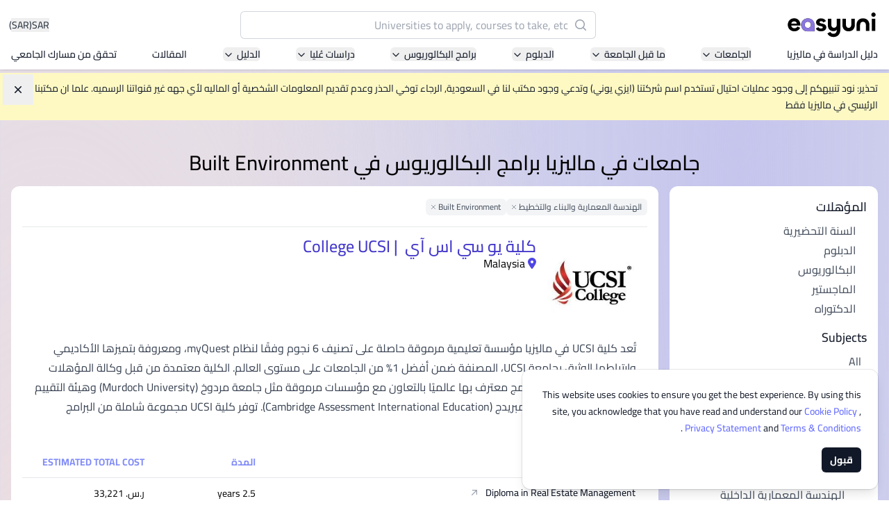

--- FILE ---
content_type: text/html; charset=utf-8
request_url: https://www.easyunime.com/malaysia/architecture-building-and-planning/built-environment/all-levels/
body_size: 45225
content:








<!DOCTYPE html>
<html class='h-full antialiased scroll-smooth js-focus-visible'
      lang='ar'>
  <head>
    <meta name='viewport' content='width=device-width, initial-scale=1.0' />
    <link rel='manifest' href='/manifest.json'>
    <link rel='dns-prefetch' href='//d3lgqcirp8358m.cloudfront.net'>
    <link rel='dns-prefetch' href='//cdn.easyuni.com'>
    <link rel='dns-prefetch' href='//www.googletagmanager.com'>
    <link rel='dns-prefetch' href='//www.google-analytics.com'>
    <link rel='dns-prefetch' href='//www.google.com'>
    <link rel='dns-prefetch' href='//adservice.google.com'>
    <link rel='dns-prefetch' href='//tpc.googlesyndication.com'>
    <link rel='dns-prefetch' href='//www.googleadservices.com'>
    <link rel='dns-prefetch' href='//www.googletagservices.com'>
    <link rel='dns-prefetch' href='//bam.nr-data.net'>
    <link rel='dns-prefetch' href='//securepubads.g.doubleclick.net'>
    <link rel='dns-prefetch' href='//googleads.g.doubleclick.net'>
    <link rel='dns-prefetch' href='//stats.g.doubleclick.net'>
    
      
        <link rel="preload" href="/static/vite-built/woff2/cairo-v28-arabic-regular-78f5e76f.woff2" as="font" type="font/woff2" crossorigin>
        <link rel="preload" href="/static/vite-built/woff2/cairo-v28-arabic-500-34fd5695.woff2" as="font" type="font/woff2" crossorigin>
        <link rel="preload" href="/static/vite-built/woff2/cairo-v28-arabic-700-b5d8d501.woff2" as="font" type="font/woff2" crossorigin>
        <link rel='stylesheet' href="/static/vite-built/css/fonts-arabic-4a2e2a06.css">
      
    
    <link rel='stylesheet'
          href="/static/vite-built/css/violet-25ddc019.css">
    <script defer src="/static/vite-built/assets/vendor-33a06732.js"></script>
    <script>window.module = window.module || {}</script>

    <!-- Google Tag Manager -->
    
    

    
      <script>(function(w,d,s,l,i){w[l]=w[l]||[];w[l].push({'gtm.start':
      new Date().getTime(),event:'gtm.js'});var f=d.getElementsByTagName(s)[0],
      j=d.createElement(s),dl=l!='dataLayer'?'&l='+l:'';j.async=true;j.src=
      'https://www.googletagmanager.com/gtm.js?id='+i+dl;f.parentNode.insertBefore(j,f);
      })(window,document,'script','dataLayer','GTM-KBM98KZ');
      </script>
    
    <!-- End Google Tag Manager -->

    <!-- Google tag (gtag.js) -->
    
      <script async src="https://www.googletagmanager.com/gtag/js?id=G-EGG9ZMYF5Z"></script>
      <script>
        window.dataLayer = window.dataLayer || [];

        function gtag() {
          dataLayer.push(arguments);
        }

        gtag('js', new Date());

        gtag('config', 'G-EGG9ZMYF5Z');
      </script>
    
    <!-- End Google tag (gtag.js) -->

    
      <meta charset='utf-8'>
      <meta http-equiv='x-ua-compatible' content='ie=edge'>
      <title>Universities & Colleges in Malaysia with courses in Built Environment| أفضل الدورات، الرسوم، مواعيد الالتحاق/المدة - إيزي يُوني</title>
      <meta name='keywords' content='universities, courses'>
      <meta name='description'
            content='Find universities in Malaysia with courses in Built Environment'>
    

    <!-- Facebook developer tools tag -->
    <meta name='facebook-domain-verification'
          content='q0j1wrgx1r7uwhrbks7wdbimhztiuw' />
    
    

    <!-- End facebook developer tools tag-->
    
    
    <link href='https://www.easyunime.com/malaysia/architecture-building-and-planning/built-environment/all-levels/' rel='canonical'>
    
      
        <link href='https://www.easyuni.co.id/malaysia/architecture-building-and-planning/built-environment/all-levels/'
              rel='alternate'
              hreflang='id'>
      
    
      
        <link href='https://www.easyuni.com/malaysia/architecture-building-and-planning/built-environment/all-levels/' rel='alternate' hreflang='x-default'>
      
    
      
        <link href='https://www.easyuni.com.bn/malaysia/architecture-building-and-planning/built-environment/all-levels/'
              rel='alternate'
              hreflang='en-bn'>
      
    
      
        <link href='https://www.easyuni.in/malaysia/architecture-building-and-planning/built-environment/all-levels/'
              rel='alternate'
              hreflang='en-in'>
      
    
      
        <link href='https://www.easyuni.lk/malaysia/architecture-building-and-planning/built-environment/all-levels/'
              rel='alternate'
              hreflang='en-lk'>
      
    
      
        <link href='https://www.easyunime.com/malaysia/architecture-building-and-planning/built-environment/all-levels/'
              rel='alternate'
              hreflang='ar'>
      
    
      
        <link href='https://www.easyuni.mu/malaysia/architecture-building-and-planning/built-environment/all-levels/'
              rel='alternate'
              hreflang='en-mu'>
      
    
      
        <link href='https://www.easyuni.my/malaysia/architecture-building-and-planning/built-environment/all-levels/'
              rel='alternate'
              hreflang='en-my'>
      
    
      
        <link href='https://www.easyuni.ph/malaysia/architecture-building-and-planning/built-environment/all-levels/'
              rel='alternate'
              hreflang='en-ph'>
      
    
      
        <link href='https://www.easyuni.sg/malaysia/architecture-building-and-planning/built-environment/all-levels/'
              rel='alternate'
              hreflang='en-sg'>
      
    
      
        <link href='https://www.easyuni.vn/malaysia/architecture-building-and-planning/built-environment/all-levels/'
              rel='alternate'
              hreflang='vi'>
      
    
    
    <!-- HTML5 shim, for IE6-8 support of HTML5 elements -->
    <!--[if lt IE 9]>
    <script src="https://cdnjs.cloudflare.com/ajax/libs/html5shiv/3.7.3/html5shiv.min.js"></script>
    <![endif]-->
    <link rel='icon' type='image/png' href="/static/images/favicon.png?v=2">
    
    
    <script defer
            data-domain="easyunime.com,allsites.easyuni.com"
            src='https://stats.easyuni.com/js/plausible.js'></script>
    
    <script async src='https://www.googletagservices.com/tag/js/gpt.js'></script>
    
      <style>
        /* This is to hide the flash of unstyled content */
        [x-cloak] {
          display: none;
        }

        /* jump to appropriate tag correctly */
        #enquiry_form_advisor {
          scroll-margin-top: 100px;
        }
      </style>
    

    
    
    
    

    
  <script type="application/ld+json">
{
    "@context": "https://schema.org",
    "@type": "WebSite",
    "url": "/international/all/all/all-levels/",
    "name": "University Search",
    "description": "EasyUni University Search",
    "potentialAction": {
      "@type": "SearchAction",
      "target": {
        "@type": "EntryPoint",
        "urlTemplate": "/international/all/all/all-levels/?q={search_term_string}"
      },
      "query-input": "required name=search_term_string"
    }
}
</script>


    
      <script type="application/ld+json">
{
    "@context": "http://schema.org",
    "@type": "BreadcrumbList",
    "itemListElement": [
        
        {
            "@type": "ListItem",
            "position": 1,
            "item": {
                "@id": "/universities/",
                "name": "الجامعات"
            }
        },
        
        {
            "@type": "ListItem",
            "position": 2,
            "item": {
                "@id": "/malaysia/architecture-building-and-planning/all/all-levels/",
                "name": "الهندسة المعمارية والبناء والتخطيط"
            }
        },
        
        {
            "@type": "ListItem",
            "position": 3,
            "item": {
                "@id": "/malaysia/architecture-building-and-planning/built-environment/all-levels/",
                "name": "Built Environment"
            }
        }
        
    ]
}
</script>
    
  </head>
  <body dir='rtl'
        class=" min-h-full overflow-x-hidden"
        :class="{'overflow-hidden': $store.slideOver || $store.courseCompareSlideover || $store.filtersShown || $store.showMobileTableofContent || $store.showTransactionFormModal || $store.showCourseApprovalFormModal || $store.navSearchForm }" x-data='switchers'>
    <!-- Google Tag Manager (noscript) -->
    
      <noscript><iframe src='https://www.googletagmanager.com/ns.html?id=GTM-KBM98KZ'
        height='0'
        width='0'
        class='hidden'></iframe></noscript>
    
    <!-- End Google Tag Manager (noscript) -->

    <div id='app' class='flex flex-col min-h-screen mesh-gradient'>
      
        
          


  

  

  

  

  

  

  

  

  

  

  

  

  

  

  

  

  

  

  

  

  

  

  

  

  

  

  

  

  

  

  

<header class="sticky top-0 z-50 pt-4 pb-3 shadow bg-white">
  <div class='grid gap-1 px-4 gap-y-3'>
    <div class='flex items-center justify-between w-full gap-6 mx-auto max-w-[86rem]'>
      <!-- logo -->
      <a href="/" class="flex-shrink-0">
        <img src="/static/images/easyuni-logo.svg"
             width='131'
             height='36'
             alt='EasyUni logo'>
      </a>
      <!-- /logo -->
      <div class='flex items-center flex-grow gap-4 shrink-0'>
        <button x-on:click="currencyShow = true"
                class="flex gap-1 text-sm text-gray-800 hover:text-gray-900 ms-auto">
          
            SAR <span class="hover:underline">(SAR)</span>
          
        </button>
        




<div x-data='{ showDesktop: false }'
     class='flex lg:w-full lg:-order-1 hidden lg:flex lg:justify-center'
     :class="$store.navSearchForm ? 'z-10' : ''"
     @click="$store.navSearchForm = true; showDesktop = true"
>
  <div x-data="search_suggestion"
       class="w-full max-w-lg group"
       @click.away="$store.navSearchForm = false; $store.slideOver = false"
  >
    <div class="flex w-full gap-4 isolate bg-white rounded-md">
      <div x-show="showDesktop" class="lg:bg-black lg:opacity-0 lg:transition-opacity lg:group-focus-within:opacity-60 lg:group-focus-within:w-screen lg:group-focus-within:h-[100dvh] hidden lg:group-focus-within:block lg:-z-10 lg:fixed inset-y-0 lg:end-0"></div>
      <form method='get'
            action="/search/"
            class="relative flex-grow isolate">
        <div>
          <label for="search" class="sr-only">البحث</label>
          <div class="absolute inset-y-0 flex items-center pointer-events-none start-0 ps-3">
            <svg class="w-5 h-5 text-gray-400 rtl:-scale-x-100" viewBox="0 0 20 20" fill="currentColor" aria-hidden="true">
              <path fill-rule="evenodd" d="M9 3.5a5.5 5.5 0 100 11 5.5 5.5 0 000-11zM2 9a7 7 0 1112.452 4.391l3.328 3.329a.75.75 0 11-1.06 1.06l-3.329-3.328A7 7 0 012 9z" clip-rule="evenodd" />
            </svg>
          </div>
          <input type='search'
                 id="search"
                 name='q'
                 placeholder="Universities to apply, courses to take, etc"
                 x-model='searchInputValue'
                 @input-change='getData'
                 @input.debounce.500ms="$dispatch('input-change', searchInputValue)"
                 class="z-20 block w-full py-2 text-gray-900 bg-white border-0 rounded-md outline-none peer ps-10 pe-3 ring-1 ring-inset ring-gray-300 placeholder:text-gray-400 focus:ring-2 lg:focus:ring-0 lg:focus:outline-offset-2 lg:focus:outline-indigo-300 lg:focus:outline sm:leading-6"
                 autocomplete="off"
                 required>
          
  <input type="hidden" name="contenttype" value="courses"/>
  <input type="hidden" name="country_code" value="MY" x-ref="country_code" />
  
    <input type="hidden" name="student_type" value="foreign" />
  
  <template x-if='qualificationIdFromAllCourseResult'>
    <input type="hidden" name="qualification" :value="qualificationIdFromAllCourseResult"/>
  </template>
          <div class="fixed inset-x-0 z-20 items-center gap-2 overflow-y-auto transition-opacity bg-white shadow opacity-0 pointer-events-none border-y border-y-gray-200 lg:border-none lg:max-w-3xl lg:w-full lg:absolute top-[72px] lg:top-[52px] lg:rounded-md"
               :class="{ 'opacity-100 pointer-events-auto': $store.navSearchForm }"
          >
            <div class="h-[calc(100dvh-72px)] lg:h-auto lg:max-h-[calc(100dvh-96px)] divide-y divide-y-gray-200">
              <template x-if='autocompleteResults.length' hidden>
  <ul class='grid divide-y divide-y-gray-200'>
    <template x-for='data in autocompleteResults' hidden>
      <li>
        <template x-if="data.category === 'institution'" hidden>
          <a :href='data.link'
            class='p-4 lg:px-5 lg:py-4.5 text-gray-900 outline-none flex gap-3 items-center hover:bg-gray-50 focus:bg-gray-50 group transition-colors leading-tight'>
            <div class='flex items-center justify-center flex-shrink-0 object-contain w-16 h-16 p-1 overflow-hidden rounded-md ring-1 ring-inset ring-gray-200 bg-gray-50'>
              <template x-if="data.logo">
                <img :src='data.logo'
                    :alt="data.title + ' Logo'"
                    width='80'
                    height='80'
                    loading="lazy">
              </template>
              <template x-if="!data.logo">
                <svg xmlns='http://www.w3.org/2000/svg' fill='none' viewBox='0 0 24 24' stroke-width='1.5' stroke='currentColor' class='w-8 h-8 text-indigo-500'>
                  <path stroke-linecap='round' stroke-linejoin='round' d='M12 21v-8.25M15.75 21v-8.25M8.25 21v-8.25M3 9l9-6 9 6m-1.5 12V10.332A48.36 48.36 0 0 0 12 9.75c-2.551 0-5.056.2-7.5.582V21M3 21h18M12 6.75h.008v.008H12V6.75Z' />
                </svg>
              </template>
            </div>
            <div>
              <p class='font-semibold lg:text-lg' x-text='data.title'></p>
              <p class='text-sm text-gray-700 lg:text-base' x-text='data.country'></p>
            </div>
          </a>
        </template>
        <template x-if="data.category === 'course'" hidden>
          <a :href='data.link'
            class='p-4 md:px-8 lg:px-5 lg:py-4.5 text-gray-900 outline-none hover:bg-gray-50 focus:bg-gray-50 group transition-colors flex gap-3 items-center'>
            <div class='flex items-center justify-center flex-shrink-0 object-contain w-16 h-16 p-1 overflow-hidden rounded-md ring-1 ring-inset ring-gray-200 bg-gray-50'>
              <svg xmlns='http://www.w3.org/2000/svg' fill='none' viewBox='0 0 24 24' stroke-width='1.5' stroke='currentColor' class='w-8 h-8 text-indigo-500'>
                <path stroke-linecap="round" stroke-linejoin="round" d="M12 6.042A8.967 8.967 0 0 0 6 3.75c-1.052 0-2.062.18-3 .512v14.25A8.987 8.987 0 0 1 6 18c2.305 0 4.408.867 6 2.292m0-14.25a8.966 8.966 0 0 1 6-2.292c1.052 0 2.062.18 3 .512v14.25A8.987 8.987 0 0 0 18 18a8.967 8.967 0 0 0-6 2.292m0-14.25v14.25" />
              </svg>
            </div>
            <p>
              <span class='font-semibold lg:text-lg' x-text='data.title'></span>
              <span class='text-indigo-800 whitespace-nowrap'
                    x-text='data.count'>
              </span>
            </p>
          </a>
        </template>
        <template x-if="data.category === 'all_course_results'" hidden>
          <a :href='data.link'
            class='p-4 lg:px-5 lg:py-4.5 text-gray-900 outline-none hover:bg-gray-50 focus:bg-gray-50 group transition-colors flex gap-3 items-center'>
            <div class='flex items-center justify-center flex-shrink-0 object-contain w-16 h-16 p-1 overflow-hidden rounded-md ring-1 ring-inset ring-gray-200 bg-gray-50'>
              <svg xmlns='http://www.w3.org/2000/svg' fill='none' viewBox='0 0 24 24' stroke-width='1.5' stroke='currentColor' class='w-8 h-8 text-indigo-500'>
                <path stroke-linecap='round' stroke-linejoin='round' d='m21 21-5.197-5.197m0 0A7.5 7.5 0 1 0 5.196 5.196a7.5 7.5 0 0 0 10.607 10.607Z' />
              </svg>
            </div>
            <p>
              <span class='text-gray-700 lg:text-lg' x-text='data.title'></span>
              <span class='text-indigo-800 whitespace-nowrap'
                    x-text='data.count'>
              </span>
            </p>
          </a>
        </template>
      </li>
    </template>
  </ul>
</template>
<template x-if='!searchInputValue' hidden>
  <ul class='grid divide-y divide-y-gray-200'>
    
      <li class='md:mx-0'>
        <a href='/malaysia/asia-pacific-university-of-technology-and-innovation-apu-8/' class='p-4 flex gap-3 lg:px-5 lg:py-4.5 text-gray-900 group outline-none hover:bg-gray-50 focus:bg-gray-50 group transition-colors items-center leading-tight'>
          <div class='flex items-center justify-center flex-shrink-0 object-contain w-16 h-16 p-1 overflow-hidden bg-white rounded-md ring-1 ring-inset ring-gray-200'>
            <img src='/media/institutions/logo/thumbs/APU_Logo_Final_Vertical_V1_ptTcniK.png.120x120_q85.webp' alt='' loading="lazy">
          </div>
          <div>
            <h2 class='font-semibold lg:text-lg'>Asia Pacific University of Technology and Innovation (APU)</h2>
            
              <p class='text-sm text-gray-700 lg:text-base'>Well-known for Computer Science, IT and Engineering courses</p>
            
          </div>
        </a>
      </li>
    
      <li class='md:mx-0'>
        <a href='/malaysia/international-medical-university-imu-10211/' class='p-4 flex gap-3 lg:px-5 lg:py-4.5 text-gray-900 group outline-none hover:bg-gray-50 focus:bg-gray-50 group transition-colors items-center leading-tight'>
          <div class='flex items-center justify-center flex-shrink-0 object-contain w-16 h-16 p-1 overflow-hidden bg-white rounded-md ring-1 ring-inset ring-gray-200'>
            <img src='/media/institution/logo/thumbs/IMU_logo.png.120x120_q85.webp' alt='' loading="lazy">
          </div>
          <div>
            <h2 class='font-semibold lg:text-lg'>International Medical University (IMU)</h2>
            
              <p class='text-sm text-gray-700 lg:text-base'>Malaysia&#39;s first and most established private medical and healthcare university</p>
            
          </div>
        </a>
      </li>
    
      <li class='md:mx-0'>
        <a href='/malaysia/asia-school-of-business-asb-13156/' class='p-4 flex gap-3 lg:px-5 lg:py-4.5 text-gray-900 group outline-none hover:bg-gray-50 focus:bg-gray-50 group transition-colors items-center leading-tight'>
          <div class='flex items-center justify-center flex-shrink-0 object-contain w-16 h-16 p-1 overflow-hidden bg-white rounded-md ring-1 ring-inset ring-gray-200'>
            <img src='/media/institutions/logo/thumbs/ASB_Landscape-transparent_1.png.120x120_q85.webp' alt='' loading="lazy">
          </div>
          <div>
            <h2 class='font-semibold lg:text-lg'>Asia School of Business (ASB)</h2>
            
              <p class='text-sm text-gray-700 lg:text-base'>MBA by Central Bank of Malaysia in collaboration with the Massachusetts Institute of Technology (MIT)</p>
            
          </div>
        </a>
      </li>
    
      <li class='md:mx-0'>
        <a href='/malaysia/segi-university-kota-damansara-246/' class='p-4 flex gap-3 lg:px-5 lg:py-4.5 text-gray-900 group outline-none hover:bg-gray-50 focus:bg-gray-50 group transition-colors items-center leading-tight'>
          <div class='flex items-center justify-center flex-shrink-0 object-contain w-16 h-16 p-1 overflow-hidden bg-white rounded-md ring-1 ring-inset ring-gray-200'>
            <img src='/media/institution/logo/thumbs/Rebranding_-_SEGi_University_Group_Logo.jpg.120x120_q85.webp' alt='' loading="lazy">
          </div>
          <div>
            <h2 class='font-semibold lg:text-lg'>SEGi University Kota Damansara</h2>
            
          </div>
        </a>
      </li>
    
      <li class='md:mx-0'>
        <a href='/malaysia/management-science-university-msu-218/' class='p-4 flex gap-3 lg:px-5 lg:py-4.5 text-gray-900 group outline-none hover:bg-gray-50 focus:bg-gray-50 group transition-colors items-center leading-tight'>
          <div class='flex items-center justify-center flex-shrink-0 object-contain w-16 h-16 p-1 overflow-hidden bg-white rounded-md ring-1 ring-inset ring-gray-200'>
            <img src='/media/institution/logo/thumbs/logo-msu-vector-720x340.png.120x120_q85.webp' alt='' loading="lazy">
          </div>
          <div>
            <h2 class='font-semibold lg:text-lg'>Management and Science University (MSU)</h2>
            
          </div>
        </a>
      </li>
    
  </ul>
</template>

<template x-if='!autocompleteResults' hidden>
  <p class='border-b border-b-gray-300 p-4 lg:px-5 lg:py-4.5 text-gray-900 outline-none font-semibold text-center block'>No Results Found</p>
</template>
            </div>
          </div>
        </div>
      </form>
    </div>
  </div>
</div>


<div x-data='{ showMobile: false }'
     class='flex'
     :class="$store.navSearchForm ? 'z-10' : ''"
>
  <!-- mobile search icon button -->
  <button @click="$store.navSearchForm = true; $store.slideOver = true; showMobile = true; $nextTick(() => $dispatch('nav-search'))"
          class='hover:text-indigo-600 lg:hidden'>
    <svg xmlns='http://www.w3.org/2000/svg' fill='none' viewBox='0 0 24 24' stroke-width='1.5' stroke='currentColor' class='w-6 h-6'>
      <path stroke-linecap='round' stroke-linejoin='round' d='m21 21-5.197-5.197m0 0A7.5 7.5 0 1 0 5.196 5.196a7.5 7.5 0 0 0 10.607 10.607Z' />
    </svg>
  </button>
  <!-- with search input -->
  <div x-cloak
       x-data='search_suggestion'
       x-show='$store.navSearchForm && showMobile'
       @click.away='$store.navSearchForm = false; $store.slideOver = false; showMobile = false'
       @keydown.escape.window='$store.navSearchForm = false; $store.slideOver = false; showMobile = false'
       class='absolute inset-0 w-full m-auto mt-0 overflow-y-auto bg-white md:top-40 md:fixed md:max-w-2xl md:backdrop:bg-gray-600/50 md:rounded-xl h-max md:shadow-md lg:max-w-4xl backdrop:bg-white'>

      <form method='get'
            action="/search/">
        <div class='flex items-center gap-2 px-4 py-6 border-b border-gray-300 full-bleed md:full-bleed-off rounded-t-xl'>
          <button class='p-1' type='button' @click='$store.navSearchForm = false; $store.slideOver = false; showMobile = false'>
            <svg xmlns='http://www.w3.org/2000/svg' viewBox='0 0 20 20' fill='currentColor' aria-hidden='true' class='w-7 h-7 rtl:rotate-180'>
              <path fill-rule='evenodd' d='M17 10a.75.75 0 01-.75.75H5.612l4.158 3.96a.75.75 0 11-1.04 1.08l-5.5-5.25a.75.75 0 010-1.08l5.5-5.25a.75.75 0 111.04 1.08L5.612 9.25H16.25A.75.75 0 0117 10z' clip-rule='evenodd'></path>
            </svg>
            <span class='sr-only'>عودة</span>
          </button>
          <div class='relative flex-grow'>
            <div class='absolute inset-y-0 left-0 flex items-center pl-3 pointer-events-none'>
              <svg class='w-5 h-5 text-gray-400' viewBox='0 0 20 20' fill='currentColor' aria-hidden='true'>
                <path fill-rule='evenodd' d='M9 3.5a5.5 5.5 0 100 11 5.5 5.5 0 000-11zM2 9a7 7 0 1112.452 4.391l3.328 3.329a.75.75 0 11-1.06 1.06l-3.329-3.328A7 7 0 012 9z' clip-rule='evenodd'></path>
              </svg>
            </div>
            <input type='search'
                  name='q'
                  placeholder='Universities to apply, courses to take, etc'
                  class='border-gray-300 rounded-md block w-full py-1.5 ps-10 pe-3 '
                  @nav-search.window='$el.focus()'
                  x-model='searchInputValue'
                  x-on:input-change='getData'
                  @input.debounce.500ms="$dispatch('input-change', searchInputValue)"
                  autocomplete='off'>
            
  <input type="hidden" name="contenttype" value="courses"/>
  <input type="hidden" name="country_code" value="MY" x-ref="country_code" />
  
    <input type="hidden" name="student_type" value="foreign" />
  
  <template x-if='qualificationIdFromAllCourseResult'>
    <input type="hidden" name="qualification" :value="qualificationIdFromAllCourseResult"/>
  </template>
          </div>
        </div>
      </form>
      <div class='overflow-y-auto md:max-h-[45vh] md:rounded-b-xl divide-y divide-y-gray-200 h-[calc(100dvh-85px)] md:h-auto'>
        <template x-if='autocompleteResults.length' hidden>
  <ul class='grid divide-y divide-y-gray-200'>
    <template x-for='data in autocompleteResults' hidden>
      <li>
        <template x-if="data.category === 'institution'" hidden>
          <a :href='data.link'
            class='p-4 lg:px-5 lg:py-4.5 text-gray-900 outline-none flex gap-3 items-center hover:bg-gray-50 focus:bg-gray-50 group transition-colors leading-tight'>
            <div class='flex items-center justify-center flex-shrink-0 object-contain w-16 h-16 p-1 overflow-hidden rounded-md ring-1 ring-inset ring-gray-200 bg-gray-50'>
              <template x-if="data.logo">
                <img :src='data.logo'
                    :alt="data.title + ' Logo'"
                    width='80'
                    height='80'
                    loading="lazy">
              </template>
              <template x-if="!data.logo">
                <svg xmlns='http://www.w3.org/2000/svg' fill='none' viewBox='0 0 24 24' stroke-width='1.5' stroke='currentColor' class='w-8 h-8 text-indigo-500'>
                  <path stroke-linecap='round' stroke-linejoin='round' d='M12 21v-8.25M15.75 21v-8.25M8.25 21v-8.25M3 9l9-6 9 6m-1.5 12V10.332A48.36 48.36 0 0 0 12 9.75c-2.551 0-5.056.2-7.5.582V21M3 21h18M12 6.75h.008v.008H12V6.75Z' />
                </svg>
              </template>
            </div>
            <div>
              <p class='font-semibold lg:text-lg' x-text='data.title'></p>
              <p class='text-sm text-gray-700 lg:text-base' x-text='data.country'></p>
            </div>
          </a>
        </template>
        <template x-if="data.category === 'course'" hidden>
          <a :href='data.link'
            class='p-4 md:px-8 lg:px-5 lg:py-4.5 text-gray-900 outline-none hover:bg-gray-50 focus:bg-gray-50 group transition-colors flex gap-3 items-center'>
            <div class='flex items-center justify-center flex-shrink-0 object-contain w-16 h-16 p-1 overflow-hidden rounded-md ring-1 ring-inset ring-gray-200 bg-gray-50'>
              <svg xmlns='http://www.w3.org/2000/svg' fill='none' viewBox='0 0 24 24' stroke-width='1.5' stroke='currentColor' class='w-8 h-8 text-indigo-500'>
                <path stroke-linecap="round" stroke-linejoin="round" d="M12 6.042A8.967 8.967 0 0 0 6 3.75c-1.052 0-2.062.18-3 .512v14.25A8.987 8.987 0 0 1 6 18c2.305 0 4.408.867 6 2.292m0-14.25a8.966 8.966 0 0 1 6-2.292c1.052 0 2.062.18 3 .512v14.25A8.987 8.987 0 0 0 18 18a8.967 8.967 0 0 0-6 2.292m0-14.25v14.25" />
              </svg>
            </div>
            <p>
              <span class='font-semibold lg:text-lg' x-text='data.title'></span>
              <span class='text-indigo-800 whitespace-nowrap'
                    x-text='data.count'>
              </span>
            </p>
          </a>
        </template>
        <template x-if="data.category === 'all_course_results'" hidden>
          <a :href='data.link'
            class='p-4 lg:px-5 lg:py-4.5 text-gray-900 outline-none hover:bg-gray-50 focus:bg-gray-50 group transition-colors flex gap-3 items-center'>
            <div class='flex items-center justify-center flex-shrink-0 object-contain w-16 h-16 p-1 overflow-hidden rounded-md ring-1 ring-inset ring-gray-200 bg-gray-50'>
              <svg xmlns='http://www.w3.org/2000/svg' fill='none' viewBox='0 0 24 24' stroke-width='1.5' stroke='currentColor' class='w-8 h-8 text-indigo-500'>
                <path stroke-linecap='round' stroke-linejoin='round' d='m21 21-5.197-5.197m0 0A7.5 7.5 0 1 0 5.196 5.196a7.5 7.5 0 0 0 10.607 10.607Z' />
              </svg>
            </div>
            <p>
              <span class='text-gray-700 lg:text-lg' x-text='data.title'></span>
              <span class='text-indigo-800 whitespace-nowrap'
                    x-text='data.count'>
              </span>
            </p>
          </a>
        </template>
      </li>
    </template>
  </ul>
</template>
<template x-if='!searchInputValue' hidden>
  <ul class='grid divide-y divide-y-gray-200'>
    
      <li class='md:mx-0'>
        <a href='/malaysia/asia-pacific-university-of-technology-and-innovation-apu-8/' class='p-4 flex gap-3 lg:px-5 lg:py-4.5 text-gray-900 group outline-none hover:bg-gray-50 focus:bg-gray-50 group transition-colors items-center leading-tight'>
          <div class='flex items-center justify-center flex-shrink-0 object-contain w-16 h-16 p-1 overflow-hidden bg-white rounded-md ring-1 ring-inset ring-gray-200'>
            <img src='/media/institutions/logo/thumbs/APU_Logo_Final_Vertical_V1_ptTcniK.png.120x120_q85.webp' alt='' loading="lazy">
          </div>
          <div>
            <h2 class='font-semibold lg:text-lg'>Asia Pacific University of Technology and Innovation (APU)</h2>
            
              <p class='text-sm text-gray-700 lg:text-base'>Well-known for Computer Science, IT and Engineering courses</p>
            
          </div>
        </a>
      </li>
    
      <li class='md:mx-0'>
        <a href='/malaysia/international-medical-university-imu-10211/' class='p-4 flex gap-3 lg:px-5 lg:py-4.5 text-gray-900 group outline-none hover:bg-gray-50 focus:bg-gray-50 group transition-colors items-center leading-tight'>
          <div class='flex items-center justify-center flex-shrink-0 object-contain w-16 h-16 p-1 overflow-hidden bg-white rounded-md ring-1 ring-inset ring-gray-200'>
            <img src='/media/institution/logo/thumbs/IMU_logo.png.120x120_q85.webp' alt='' loading="lazy">
          </div>
          <div>
            <h2 class='font-semibold lg:text-lg'>International Medical University (IMU)</h2>
            
              <p class='text-sm text-gray-700 lg:text-base'>Malaysia&#39;s first and most established private medical and healthcare university</p>
            
          </div>
        </a>
      </li>
    
      <li class='md:mx-0'>
        <a href='/malaysia/asia-school-of-business-asb-13156/' class='p-4 flex gap-3 lg:px-5 lg:py-4.5 text-gray-900 group outline-none hover:bg-gray-50 focus:bg-gray-50 group transition-colors items-center leading-tight'>
          <div class='flex items-center justify-center flex-shrink-0 object-contain w-16 h-16 p-1 overflow-hidden bg-white rounded-md ring-1 ring-inset ring-gray-200'>
            <img src='/media/institutions/logo/thumbs/ASB_Landscape-transparent_1.png.120x120_q85.webp' alt='' loading="lazy">
          </div>
          <div>
            <h2 class='font-semibold lg:text-lg'>Asia School of Business (ASB)</h2>
            
              <p class='text-sm text-gray-700 lg:text-base'>MBA by Central Bank of Malaysia in collaboration with the Massachusetts Institute of Technology (MIT)</p>
            
          </div>
        </a>
      </li>
    
      <li class='md:mx-0'>
        <a href='/malaysia/segi-university-kota-damansara-246/' class='p-4 flex gap-3 lg:px-5 lg:py-4.5 text-gray-900 group outline-none hover:bg-gray-50 focus:bg-gray-50 group transition-colors items-center leading-tight'>
          <div class='flex items-center justify-center flex-shrink-0 object-contain w-16 h-16 p-1 overflow-hidden bg-white rounded-md ring-1 ring-inset ring-gray-200'>
            <img src='/media/institution/logo/thumbs/Rebranding_-_SEGi_University_Group_Logo.jpg.120x120_q85.webp' alt='' loading="lazy">
          </div>
          <div>
            <h2 class='font-semibold lg:text-lg'>SEGi University Kota Damansara</h2>
            
          </div>
        </a>
      </li>
    
      <li class='md:mx-0'>
        <a href='/malaysia/management-science-university-msu-218/' class='p-4 flex gap-3 lg:px-5 lg:py-4.5 text-gray-900 group outline-none hover:bg-gray-50 focus:bg-gray-50 group transition-colors items-center leading-tight'>
          <div class='flex items-center justify-center flex-shrink-0 object-contain w-16 h-16 p-1 overflow-hidden bg-white rounded-md ring-1 ring-inset ring-gray-200'>
            <img src='/media/institution/logo/thumbs/logo-msu-vector-720x340.png.120x120_q85.webp' alt='' loading="lazy">
          </div>
          <div>
            <h2 class='font-semibold lg:text-lg'>Management and Science University (MSU)</h2>
            
          </div>
        </a>
      </li>
    
  </ul>
</template>

<template x-if='!autocompleteResults' hidden>
  <p class='border-b border-b-gray-300 p-4 lg:px-5 lg:py-4.5 text-gray-900 outline-none font-semibold text-center block'>No Results Found</p>
</template>
      </div>
  </div>
</div>
        <div x-data='{open: false}' class='flex xl:hidden'>
  <button @click='open = true; $store.slideOver = true;'>
    <svg xmlns="http://www.w3.org/2000/svg"
         fill="none"
         viewBox="0 0 24 24"
         stroke-width="1.5"
         stroke="currentColor"
         class="w-8 h-8">
      <path stroke-linecap="round" stroke-linejoin="round" d="M3.75 6.75h16.5M3.75 12h16.5m-16.5 5.25h16.5" />
    </svg>
    <span class="sr-only">Navigation</span>
  </button>
  <div x-cloak
       x-show='open'
       @keydown.escape.window='open = false; $store.slideOver = false'
       class='relative z-20'>
    <div x-show='open'
         x-transition:enter='ease-in-out duration-500'
         x-transition:enter-start='opacity-0'
         x-transition:enter-end='opacity-100'
         x-transition:leave='ease-in-out duration-500'
         x-transition:leave-start='opacity-100'
         x-transition:leave-end='opacity-0'
         class='fixed inset-0 transition-opacity bg-gray-500 bg-opacity-75'></div>
    <div class='fixed inset-y-0 right-0 flex max-w-full pl-10 pointer-events-none'>
      <div x-cloak
           x-show='open'
           @click.away='open = false; $store.slideOver = false'
           x-transition:enter='transform transition ease-in-out duration-500 sm:duration-700'
           x-transition:enter-start='translate-x-full'
           x-transition:enter-end='translate-x-0'
           x-transition:leave='transform transition ease-in-out duration-500 sm:duration-700'
           x-transition:leave-start='translate-x-0'
           x-transition:leave-end='translate-x-full'
           class='flex flex-col w-screen h-full max-w-sm overflow-y-scroll bg-white shadow-xl pointer-events-auto'
           x-data="{
            navigationSubmenuOpen: false,
            navigationMenuItem: '',
            handleSubmenuClick(item){ this.navigationSubmenuOpen = true; this.navigationMenuItem = item; },
            closeSubmenu() {
              this.navigationSubmenuOpen = false;
              this.navigationMenuItem = '';
            },
            handleBack() {
              const baseItems = ['pre-u', 'diploma', 'universities', 'bachelors-degree', 'postgraduate', 'guides'];

              if (baseItems.includes(this.navigationMenuItem)) {
                this.closeSubmenu()
              } else {
                const baseItem = this.navigationMenuItem.split(' ')[0];
                this.navigationMenuItem = baseItem;
              }
            }
        }">
        <div class="sticky top-0 z-10 flex items-center justify-between gap-3 py-4 bg-white border-b border-gray-300 ps-5 pe-4">
          <button @click="handleBack()"
          x-show="navigationMenuItem !== ''"
                  class="flex gap-2 text-start text-slate-800">
            <svg xmlns="http://www.w3.org/2000/svg"
                fill="none"
                viewBox="0 0 24 24"
                stroke-width="1.5"
                stroke="currentColor"
                class="mt-0.5 size-5 rtl:rotate-180">
              <path stroke-linecap="round" stroke-linejoin="round" d="M15.75 19.5 8.25 12l7.5-7.5" />
            </svg>
            عودة
          </button>
          <button @click='open = false; $store.slideOver = false'
                  class='text-2xl text-gray-500 !leading-none ms-auto'>
            <svg xmlns="http://www.w3.org/2000/svg" fill="none" viewBox="0 0 24 24" stroke-width="1.5" stroke="currentColor" class="size-8">
              <path stroke-linecap="round" stroke-linejoin="round" d="M6 18 18 6M6 6l12 12" />
            </svg>
          </button>
        </div>
        <div class='flex flex-grow pt-2 pb-4'>
          <div x-show="!navigationSubmenuOpen" class="flex flex-col flex-grow pb-4">
            <ul>
              
                <li>
                  <a href="/malaysia/"
                    class="flex justify-between w-full gap-2 py-2 ps-6 pe-4 text-start text-slate-800">
                    دليل الدراسة في ماليزيا
                  </a>
                </li>
              
              <li>
                <button @click="handleSubmenuClick('universities')"
                        class="flex justify-between w-full gap-2 py-2 ps-6 pe-4 text-start text-slate-800">
                  الجامعات
                  <svg xmlns="http://www.w3.org/2000/svg"
                      fill="none"
                      viewBox="0 0 24 24"
                      stroke-width="1.5"
                      stroke="currentColor"
                      class="mt-0.5 size-5 rtl:rotate-180">
                    <path stroke-linecap="round" stroke-linejoin="round" d="m8.25 4.5 7.5 7.5-7.5 7.5" />
                  </svg>
                </button>
              </li>
              <li>
                <button @click="handleSubmenuClick('pre-u')"
                        class="flex justify-between w-full gap-2 py-2 ps-6 pe-4 text-start text-slate-800">
                  ما قبل الجامعة
                  <svg xmlns="http://www.w3.org/2000/svg"
                      fill="none"
                      viewBox="0 0 24 24"
                      stroke-width="1.5"
                      stroke="currentColor"
                      class="mt-0.5 size-5 rtl:rotate-180">
                    <path stroke-linecap="round" stroke-linejoin="round" d="m8.25 4.5 7.5 7.5-7.5 7.5" />
                  </svg>
                </button>
              </li>
              <li>
                <button @click="handleSubmenuClick('diploma')"
                        class="flex justify-between w-full gap-2 py-2 ps-6 pe-4 text-start text-slate-800">
                  الدبلوم
                  <svg xmlns="http://www.w3.org/2000/svg"
                      fill="none"
                      viewBox="0 0 24 24"
                      stroke-width="1.5"
                      stroke="currentColor"
                      class="mt-0.5 size-5 rtl:rotate-180">
                    <path stroke-linecap="round" stroke-linejoin="round" d="m8.25 4.5 7.5 7.5-7.5 7.5" />
                  </svg>
                </button>
              </li>
              <li>
                <button @click="handleSubmenuClick('bachelors-degree')"
                        class="flex justify-between w-full gap-2 py-2 ps-6 pe-4 text-start text-slate-800">
                  برامج البكالوريوس
                  <svg xmlns="http://www.w3.org/2000/svg"
                      fill="none"
                      viewBox="0 0 24 24"
                      stroke-width="1.5"
                      stroke="currentColor"
                      class="mt-0.5 size-5 rtl:rotate-180">
                    <path stroke-linecap="round" stroke-linejoin="round" d="m8.25 4.5 7.5 7.5-7.5 7.5" />
                  </svg>
                </button>
              </li>
              <li>
                <button @click="handleSubmenuClick('postgraduate')"
                        class="flex justify-between w-full gap-2 py-2 ps-6 pe-4 text-start text-slate-800">
                  دراسات عُليا
                  <svg xmlns="http://www.w3.org/2000/svg"
                      fill="none"
                      viewBox="0 0 24 24"
                      stroke-width="1.5"
                      stroke="currentColor"
                      class="mt-0.5 size-5 rtl:rotate-180">
                    <path stroke-linecap="round" stroke-linejoin="round" d="m8.25 4.5 7.5 7.5-7.5 7.5" />
                  </svg>
                </button>
              </li>
              
              <li>
                <button @click="handleSubmenuClick('guides')"
                        class="flex justify-between w-full gap-2 py-2 ps-6 pe-4 text-start text-slate-800">
                  الدليل
                  <svg xmlns="http://www.w3.org/2000/svg"
                      fill="none"
                      viewBox="0 0 24 24"
                      stroke-width="1.5"
                      stroke="currentColor"
                      class="mt-0.5 size-5 rtl:rotate-180">
                    <path stroke-linecap="round" stroke-linejoin="round" d="m8.25 4.5 7.5 7.5-7.5 7.5" />
                  </svg>
                </button>
              </li>
              <li>
                <a href="/advice/"
                  class="flex justify-between w-full gap-2 py-2 ps-6 pe-4 text-start text-slate-800">
                  المقالات
                </a>
              </li>
              <li>
                <a href="/mqa-equivalency/"
                  class="flex justify-between w-full gap-2 py-2 ps-6 pe-4 text-start text-slate-800">
                  تحقق من مسارك الجامعي
                </a>
              </li>
            </ul>
            <div class="my-auto">
              <div class="grid gap-4 px-6 py-2">
                  <div class="space-y-1">
                    <p class="text-lg font-semibold">EasyUni Sdn Bhd</p>
                    <address class="mb-1 text-sm">
                      Level 17, The Bousteador No.10, Jalan PJU 7/6, Mutiara Damansara 47800 Petaling Jaya, Selangor, Malaysia
                    </address>
                  </div>
                  <div class="flex flex-wrap items-center gap-x-3 gap-y-1">
                    <span class="font-semibold">4.7</span>
                    <div class="flex items-center gap-x-2">
                      <svg xmlns="http://www.w3.org/2000/svg" viewBox="0 0 20 20" fill="currentColor" class="text-yellow-400 size-6">
                        <path fill-rule="evenodd" d="M10.868 2.884c-.321-.772-1.415-.772-1.736 0l-1.83 4.401-4.753.381c-.833.067-1.171 1.107-.536 1.651l3.62 3.102-1.106 4.637c-.194.813.691 1.456 1.405 1.02L10 15.591l4.069 2.485c.713.436 1.598-.207 1.404-1.02l-1.106-4.637 3.62-3.102c.635-.544.297-1.584-.536-1.65l-4.752-.382-1.831-4.401Z" clip-rule="evenodd"></path>
                      </svg>
                      <svg xmlns="http://www.w3.org/2000/svg" viewBox="0 0 20 20" fill="currentColor" class="text-yellow-400 size-6">
                        <path fill-rule="evenodd" d="M10.868 2.884c-.321-.772-1.415-.772-1.736 0l-1.83 4.401-4.753.381c-.833.067-1.171 1.107-.536 1.651l3.62 3.102-1.106 4.637c-.194.813.691 1.456 1.405 1.02L10 15.591l4.069 2.485c.713.436 1.598-.207 1.404-1.02l-1.106-4.637 3.62-3.102c.635-.544.297-1.584-.536-1.65l-4.752-.382-1.831-4.401Z" clip-rule="evenodd"></path>
                      </svg>
                      <svg xmlns="http://www.w3.org/2000/svg" viewBox="0 0 20 20" fill="currentColor" class="text-yellow-400 size-6">
                        <path fill-rule="evenodd" d="M10.868 2.884c-.321-.772-1.415-.772-1.736 0l-1.83 4.401-4.753.381c-.833.067-1.171 1.107-.536 1.651l3.62 3.102-1.106 4.637c-.194.813.691 1.456 1.405 1.02L10 15.591l4.069 2.485c.713.436 1.598-.207 1.404-1.02l-1.106-4.637 3.62-3.102c.635-.544.297-1.584-.536-1.65l-4.752-.382-1.831-4.401Z" clip-rule="evenodd"></path>
                      </svg>
                      <svg xmlns="http://www.w3.org/2000/svg" viewBox="0 0 20 20" fill="currentColor" class="text-yellow-400 size-6">
                        <path fill-rule="evenodd" d="M10.868 2.884c-.321-.772-1.415-.772-1.736 0l-1.83 4.401-4.753.381c-.833.067-1.171 1.107-.536 1.651l3.62 3.102-1.106 4.637c-.194.813.691 1.456 1.405 1.02L10 15.591l4.069 2.485c.713.436 1.598-.207 1.404-1.02l-1.106-4.637 3.62-3.102c.635-.544.297-1.584-.536-1.65l-4.752-.382-1.831-4.401Z" clip-rule="evenodd"></path>
                      </svg>
                      <div class="relative">
                        <svg xmlns="http://www.w3.org/2000/svg" viewBox="0 0 20 20" fill="currentColor" class="text-gray-300 size-6">
                          <path fill-rule="evenodd" d="M10.868 2.884c-.321-.772-1.415-.772-1.736 0l-1.83 4.401-4.753.381c-.833.067-1.171 1.107-.536 1.651l3.62 3.102-1.106 4.637c-.194.813.691 1.456 1.405 1.02L10 15.591l4.069 2.485c.713.436 1.598-.207 1.404-1.02l-1.106-4.637 3.62-3.102c.635-.544.297-1.584-.536-1.65l-4.752-.382-1.831-4.401Z" clip-rule="evenodd"></path>
                        </svg>
                        <div class="absolute inset-y-0 w-1/2 overflow-hidden">
                          <svg xmlns="http://www.w3.org/2000/svg" viewBox="0 0 20 20" fill="currentColor" class="text-yellow-400 size-6">
                            <path fill-rule="evenodd" d="M10.868 2.884c-.321-.772-1.415-.772-1.736 0l-1.83 4.401-4.753.381c-.833.067-1.171 1.107-.536 1.651l3.62 3.102-1.106 4.637c-.194.813.691 1.456 1.405 1.02L10 15.591l4.069 2.485c.713.436 1.598-.207 1.404-1.02l-1.106-4.637 3.62-3.102c.635-.544.297-1.584-.536-1.65l-4.752-.382-1.831-4.401Z" clip-rule="evenodd"></path>
                          </svg>
                        </div>
                      </div>
                    </div>
                    <p class="text-gray-600">تقييمات جوجل</p>
                  </div>
                  <div class="flex items-center gap-x-4">
                    <a href='https://www.facebook.com/EasyUniME/'
                      class='text-gray-400 hover:text-gray-500'>
                      <span class='sr-only'>صفحة الفيسبوك</span>
                      <svg class='size-8'
                          fill='currentColor'
                          viewBox='0 0 24 24'
                          aria-hidden='true'>
                        <path fill-rule='evenodd' d='M22 12c0-5.523-4.477-10-10-10S2 6.477 2 12c0 4.991 3.657 9.128 8.438 9.878v-6.987h-2.54V12h2.54V9.797c0-2.506 1.492-3.89 3.777-3.89 1.094 0 2.238.195 2.238.195v2.46h-1.26c-1.243 0-1.63.771-1.63 1.562V12h2.773l-.443 2.89h-2.33v6.988C18.343 21.128 22 16.991 22 12z' clip-rule='evenodd' />
                      </svg>
                    </a>
                    <a href='https://www.instagram.com/easyuni/'
                      class='text-gray-400 hover:text-gray-500'>
                      <span class='sr-only'>انستجرام</span>
                      <svg class='size-8'
                          fill='currentColor'
                          viewBox='0 0 24 24'
                          aria-hidden='true'>
                        <path fill-rule='evenodd' d='M12.315 2c2.43 0 2.784.013 3.808.06 1.064.049 1.791.218 2.427.465a4.902 4.902 0 011.772 1.153 4.902 4.902 0 011.153 1.772c.247.636.416 1.363.465 2.427.048 1.067.06 1.407.06 4.123v.08c0 2.643-.012 2.987-.06 4.043-.049 1.064-.218 1.791-.465 2.427a4.902 4.902 0 01-1.153 1.772 4.902 4.902 0 01-1.772 1.153c-.636.247-1.363.416-2.427.465-1.067.048-1.407.06-4.123.06h-.08c-2.643 0-2.987-.012-4.043-.06-1.064-.049-1.791-.218-2.427-.465a4.902 4.902 0 01-1.772-1.153 4.902 4.902 0 01-1.153-1.772c-.247-.636-.416-1.363-.465-2.427-.047-1.024-.06-1.379-.06-3.808v-.63c0-2.43.013-2.784.06-3.808.049-1.064.218-1.791.465-2.427a4.902 4.902 0 011.153-1.772A4.902 4.902 0 015.45 2.525c.636-.247 1.363-.416 2.427-.465C8.901 2.013 9.256 2 11.685 2h.63zm-.081 1.802h-.468c-2.456 0-2.784.011-3.807.058-.975.045-1.504.207-1.857.344-.467.182-.8.398-1.15.748-.35.35-.566.683-.748 1.15-.137.353-.3.882-.344 1.857-.047 1.023-.058 1.351-.058 3.807v.468c0 2.456.011 2.784.058 3.807.045.975.207 1.504.344 1.857.182.466.399.8.748 1.15.35.35.683.566 1.15.748.353.137.882.3 1.857.344 1.054.048 1.37.058 4.041.058h.08c2.597 0 2.917-.01 3.96-.058.976-.045 1.505-.207 1.858-.344.466-.182.8-.398 1.15-.748.35-.35.566-.683.748-1.15.137-.353.3-.882.344-1.857.048-1.055.058-1.37.058-4.041v-.08c0-2.597-.01-2.917-.058-3.96-.045-.976-.207-1.505-.344-1.858a3.097 3.097 0 00-.748-1.15 3.098 3.098 0 00-1.15-.748c-.353-.137-.882-.3-1.857-.344-1.023-.047-1.351-.058-3.807-.058zM12 6.865a5.135 5.135 0 110 10.27 5.135 5.135 0 010-10.27zm0 1.802a3.333 3.333 0 100 6.666 3.333 3.333 0 000-6.666zm5.338-3.205a1.2 1.2 0 110 2.4 1.2 1.2 0 010-2.4z' clip-rule='evenodd' />
                      </svg>
                    </a>
                    <a href="/cdn-cgi/l/email-protection#a0d3d2e0c5c1d3d9d5cec98ec3cfcd" class='text-gray-400 hover:text-gray-500'>
                      <span class='sr-only'>البريد الإلكتروني</span>
                      <svg xmlns="http://www.w3.org/2000/svg"
                          fill="none"
                          viewBox="0 0 24 24"
                          stroke-width="1.5"
                          stroke="currentColor"
                          class="size-8">
                        <path stroke-linecap="round" stroke-linejoin="round" d="M21.75 6.75v10.5a2.25 2.25 0 0 1-2.25 2.25h-15a2.25 2.25 0 0 1-2.25-2.25V6.75m19.5 0A2.25 2.25 0 0 0 19.5 4.5h-15a2.25 2.25 0 0 0-2.25 2.25m19.5 0v.243a2.25 2.25 0 0 1-1.07 1.916l-7.5 4.615a2.25 2.25 0 0 1-2.36 0L3.32 8.91a2.25 2.25 0 0 1-1.07-1.916V6.75" />
                      </svg>
                    </a>
                    <a class="flex items-center text-gray-600 gap-x-1 hover:underline" target="_blank" :href="'https://wa.me/60173309581/?text=%D9%85%D8%B1%D8%AD%D8%A8%D9%8B%D8%A7%D8%8C%20%D8%A3%D9%86%D8%A7%20%D8%A3%D8%AA%D9%88%D8%A7%D8%B5%D9%84%20%D9%85%D8%B9%D9%83%D9%85%20%D9%85%D9%86' + encodeURIComponent(window.location.href)">
                      <img src="/static/images/socials-whatsapp.svg" alt="" width="96" height="96" class="size-8" loading="lazy">
                      +60173309581
                    </a>
                  </div>
                  <a href="/speak-advisor/" class="py-3 btn-primary">تحدث إلى المستشار التعليمي</a>
                </div>
            </div>
          </div>

          
          <ul x-show="navigationMenuItem == 'universities'">
            
              
              
              <li>
                <a href="/malaysia/asia-school-of-business-asb-13156/"
                   class="flex justify-between w-full gap-2 py-2 ps-6 pe-4 text-start text-slate-800">Asia School of Business (ASB)</a>
              </li>
            
              
              
              <li>
                <a href="/malaysia/city-university-malaysia-jm-syty-10212/"
                   class="flex justify-between w-full gap-2 py-2 ps-6 pe-4 text-start text-slate-800">City University Malaysia | جامعة سيتي</a>
              </li>
            
              
              
              <li>
                <a href="/malaysia/inti-international-college-subang-kly-nty-ldwly-swbnj-202/"
                   class="flex justify-between w-full gap-2 py-2 ps-6 pe-4 text-start text-slate-800">INTI International College Subang | كلية إنتي الدولية - سوبانج</a>
              </li>
            
              
              
              <li>
                <a href="/malaysia/kuala-lumpur-university-of-science-and-infrastructure-klust-formerly-iukl-209/"
                   class="flex justify-between w-full gap-2 py-2 ps-6 pe-4 text-start text-slate-800">Kuala Lumpur University of Science and Infrastructure (KLUST) - formerly IUKL</a>
              </li>
            
              
              
              <li>
                <a href="/malaysia/university-of-malaya-wales-11602/"
                   class="flex justify-between w-full gap-2 py-2 ps-6 pe-4 text-start text-slate-800">University of Malaya-Wales</a>
              </li>
            
              
              
              <li>
                <a href="/malaysia/university-of-southampton-malaysia-10226/"
                   class="flex justify-between w-full gap-2 py-2 ps-6 pe-4 text-start text-slate-800">University of Southampton Malaysia</a>
              </li>
            
              
              
              <li>
                <a href="/malaysia/university-of-wollongong-malaysia-glenmarie-campus-shah-alam-66/"
                   class="flex justify-between w-full gap-2 py-2 ps-6 pe-4 text-start text-slate-800">University of Wollongong Malaysia | Glenmarie Campus, Shah Alam</a>
              </li>
            
              
              
              <li>
                <a href="/malaysia/ljm-ltby-ldwly-international-medical-university-imu-10211/"
                   class="flex justify-between w-full gap-2 py-2 ps-6 pe-4 text-start text-slate-800">الجامعة الطبية الدولية | International Medical University - IMU</a>
              </li>
            
              
              
              <li>
                <a href="/malaysia/jm-help-kwllmbwr-mlyzy-ldwrt-lrswm-lmnh-ldrsy-19/"
                   class="flex justify-between w-full gap-2 py-2 ps-6 pe-4 text-start text-slate-800">جامعة HELP :كوالالمبور- ماليزيا || الدورات، الرسوم، المنح الدراسية</a>
              </li>
            
              
              
              <li>
                <a href="/malaysia/jm-sy-bsyfyk-asia-pacific-university-apu-8/"
                   class="flex justify-between w-full gap-2 py-2 ps-6 pe-4 text-start text-slate-800">جامعة آسيا باسيفيك | Asia Pacific University - APU</a>
              </li>
            
              
              
              <li>
                <a href="/malaysia/jm-nty-ldwly-inti-international-university-10208/"
                   class="flex justify-between w-full gap-2 py-2 ps-6 pe-4 text-start text-slate-800">جامعة إنتي الدولية | INTI International University</a>
              </li>
            
              
              
              <li>
                <a href="/malaysia/jm-ldr-wl-lwm-msu-218/"
                   class="flex justify-between w-full gap-2 py-2 ps-6 pe-4 text-start text-slate-800">جامعة الإدارة والعلوم | MSU</a>
              </li>
            
              
              
              <li>
                <a href="/malaysia/jm-tylwrz-taylor-s-university-252/"
                   class="flex justify-between w-full gap-2 py-2 ps-6 pe-4 text-start text-slate-800">جامعة تايلورز | Taylor&#39;s University</a>
              </li>
            
              
              
              <li>
                <a href="/malaysia/jm-twnkw-bd-lrhmn-utar-10128/"
                   class="flex justify-between w-full gap-2 py-2 ps-6 pe-4 text-start text-slate-800">جامعة تونكو عبد الرحمن | UTAR</a>
              </li>
            
              
              
              <li>
                <a href="/malaysia/jm-tynj-lwtny-ywnytyn-mlyzy-uniten-272/"
                   class="flex justify-between w-full gap-2 py-2 ps-6 pe-4 text-start text-slate-800">جامعة تيناجا الوطنية (يونيتين) - ماليزيا | UNITEN</a>
              </li>
            
              
              
              <li>
                <a href="/malaysia/jm-sybrjy-ll-lwm-ltby-university-of-cyberjaya-uoc-203/"
                   class="flex justify-between w-full gap-2 py-2 ps-6 pe-4 text-start text-slate-800">جامعة سيبرجايا للعلوم الطبية | University of Cyberjaya (UoC)</a>
              </li>
            
              
              
              <li>
                <a href="/malaysia/jm-syjy-segi-university-kota-damansara-246/"
                   class="flex justify-between w-full gap-2 py-2 ps-6 pe-4 text-start text-slate-800">جامعة سيجي | SEGi University Kota Damansara</a>
              </li>
            
              
              
              <li>
                <a href="/malaysia/jm-shymn-mlyzy-xiamen-university-malaysia-lqbwl-wlbrmj-2025-11976/"
                   class="flex justify-between w-full gap-2 py-2 ps-6 pe-4 text-start text-slate-800">جامعة شيامن ماليزيا - Xiamen University Malaysia | القبول والبرامج 2025</a>
              </li>
            
              
              
              <li>
                <a href="/malaysia/jm-snwy-sunway-university-250/"
                   class="flex justify-between w-full gap-2 py-2 ps-6 pe-4 text-start text-slate-800">جامعة صنواي | Sunway University</a>
              </li>
            
              
              
              <li>
                <a href="/malaysia/jm-kwl-lmbwr-unikl-10245/"
                   class="flex justify-between w-full gap-2 py-2 ps-6 pe-4 text-start text-slate-800">جامعة كوالا لمبور | UniKL</a>
              </li>
            
              
              
              <li>
                <a href="/malaysia/jm-mltymydy-sybrjy-multimedia-university-mmu-cyberjaya-225/"
                   class="flex justify-between w-full gap-2 py-2 ps-6 pe-4 text-start text-slate-800">جامعة مالتيميديا - سايبرجايا | Multimedia University (MMU) Cyberjaya</a>
              </li>
            
              
              
              <li>
                <a href="/malaysia/jm-mhs-mahsa-213/"
                   class="flex justify-between w-full gap-2 py-2 ps-6 pe-4 text-start text-slate-800">جامعة ماهسا | MAHSA</a>
              </li>
            
              
              
              <li>
                <a href="/malaysia/jm-nyly-nilai-university-226/"
                   class="flex justify-between w-full gap-2 py-2 ps-6 pe-4 text-start text-slate-800">جامعة نيلاي | Nilai University</a>
              </li>
            
              
              
              <li>
                <a href="/malaysia/jm-nywkstl-mlyzy-newcastle-university-medicine-numed-10227/"
                   class="flex justify-between w-full gap-2 py-2 ps-6 pe-4 text-start text-slate-800">جامعة نيوكاستل ماليزيا | (Newcastle University Medicine (NUMed</a>
              </li>
            
              
              
              <li>
                <a href="/malaysia/jm-yw-sy-s-y-ucsi-university-255/"
                   class="flex justify-between w-full gap-2 py-2 ps-6 pe-4 text-start text-slate-800">جامعة يو سي إس آي | UCSI University</a>
              </li>
            
              
              
              <li>
                <a href="/malaysia/jm-ywnytr-ldwly-unitar-international-university-11409/"
                   class="flex justify-between w-full gap-2 py-2 ps-6 pe-4 text-start text-slate-800">جامعة يونيتار الدولية | UNITAR International University</a>
              </li>
            
              
              
              <li>
                <a href="/malaysia/kly-tylwrz-taylor-s-college-253/"
                   class="flex justify-between w-full gap-2 py-2 ps-6 pe-4 text-start text-slate-800">كلية تايلورز | Taylor&#39;s College</a>
              </li>
            
              
              
              <li>
                <a href="/malaysia/kly-syjy-kwt-dmnsr-segi-college-kota-damansara-campus-13153/"
                   class="flex justify-between w-full gap-2 py-2 ps-6 pe-4 text-start text-slate-800">كلية سيجي كوتا دامانسارا | SEGi College Kota Damansara Campus</a>
              </li>
            
              
              
              <li>
                <a href="/malaysia/kly-sn-wy-sunway-college-13116/"
                   class="flex justify-between w-full gap-2 py-2 ps-6 pe-4 text-start text-slate-800">كلية صن واي | Sunway College</a>
              </li>
            
              
              
              <li>
                <a href="/malaysia/kly-lynkwln-ljm-y-lincoln-university-college-9503/"
                   class="flex justify-between w-full gap-2 py-2 ps-6 pe-4 text-start text-slate-800">كلية لينكولن الجامعية | Lincoln University College</a>
              </li>
            
              
              
              <li>
                <a href="/malaysia/kly-mythwdyst-kwllmbwr-methodist-college-kuala-lumpur-mckl-220/"
                   class="flex justify-between w-full gap-2 py-2 ps-6 pe-4 text-start text-slate-800">كلية ميثوديست كوالالمبور | Methodist College Kuala Lumpur (MCKL)</a>
              </li>
            
            <li>
              <a href="/malaysia/all/all/all-levels/"
                 class="flex w-full gap-2 py-2 font-semibold text-gray-500 ps-6 pe-4 text-start">
                Show all universities
              </a>
            </li>
          </ul>

          
          <ul x-show="navigationMenuItem == 'pre-u'">
            <li>
              <a href="/malaysia/all/all/foundationpre-u/"
                 class="flex w-full gap-2 py-2 font-semibold ps-6 pe-4 text-start text-slate-800">
                برامج ما قبل الجامعة
              </a>
            </li>
            
              <li>
                
                  <a href="/malaysia/creative-arts-design/art/foundationpre-u/"
                     class="flex justify-between w-full gap-2 py-2 ps-6 pe-4 text-start text-slate-800">
                    السنة التحضيرية في الفنون
                  </a>
                
              </li>
            
              <li>
                
                  <a href="/malaysia/business-and-management/business/foundationpre-u/"
                     class="flex justify-between w-full gap-2 py-2 ps-6 pe-4 text-start text-slate-800">
                    السنة التحضيرية في الأعمال
                  </a>
                
              </li>
            
              <li>
                
                  <a href="/malaysia/applied-and-pure-sciences/pure-science/foundationpre-u/"
                     class="flex justify-between w-full gap-2 py-2 ps-6 pe-4 text-start text-slate-800">
                    السنة التحضيرية في العلوم
                  </a>
                
              </li>
            
              <li>
                
                  <a href="/search/?q=Level&amp;contenttype=courses&amp;country_code=MY&amp;qualification=7"
                     class="flex justify-between w-full gap-2 py-2 ps-6 pe-4 text-start text-slate-800">
                    المستوى الرفيع
                  </a>
                
              </li>
            
              <li>
                
                  <a href="/search/?q=Matriculation&amp;contenttype=courses&amp;country_code=MY&amp;qualification=7"
                     class="flex justify-between w-full gap-2 py-2 ps-6 pe-4 text-start text-slate-800">
                    AUSMAT &amp; CIMP
                  </a>
                
              </li>
            
              <li>
                
              </li>
            
          </ul>

          
          
            <ul
                x-show="navigationMenuItem == `diploma`">
              <li class="flex w-full gap-2 py-2 font-semibold ps-6 pe-4 text-start text-slate-800">
                الدبلوم courses
              </li>
              
                <li>
                  
                  
                    <button @click="handleSubmenuClick(`diploma المحاسبة والتمويل`)"
                            class="flex justify-between w-full gap-2 py-2 ps-6 pe-4 text-start text-slate-800">
                      الدبلوم  in المحاسبة والتمويل
                      <svg xmlns="http://www.w3.org/2000/svg"
                           fill="none"
                           viewBox="0 0 24 24"
                           stroke-width="1.5"
                           stroke="currentColor"
                           class="mt-1 size-5 rtl:rotate-180">
                        <path stroke-linecap="round" stroke-linejoin="round" d="m8.25 4.5 7.5 7.5-7.5 7.5" />
                      </svg>
                    </button>
                  
                </li>
              
                <li>
                  
                  
                    <button @click="handleSubmenuClick(`diploma العمارة والبناء`)"
                            class="flex justify-between w-full gap-2 py-2 ps-6 pe-4 text-start text-slate-800">
                      الدبلوم  in العمارة والبناء
                      <svg xmlns="http://www.w3.org/2000/svg"
                           fill="none"
                           viewBox="0 0 24 24"
                           stroke-width="1.5"
                           stroke="currentColor"
                           class="mt-1 size-5 rtl:rotate-180">
                        <path stroke-linecap="round" stroke-linejoin="round" d="m8.25 4.5 7.5 7.5-7.5 7.5" />
                      </svg>
                    </button>
                  
                </li>
              
                <li>
                  
                  
                    <button @click="handleSubmenuClick(`diploma الأعمال و الإدارة`)"
                            class="flex justify-between w-full gap-2 py-2 ps-6 pe-4 text-start text-slate-800">
                      الدبلوم  in الأعمال و الإدارة
                      <svg xmlns="http://www.w3.org/2000/svg"
                           fill="none"
                           viewBox="0 0 24 24"
                           stroke-width="1.5"
                           stroke="currentColor"
                           class="mt-1 size-5 rtl:rotate-180">
                        <path stroke-linecap="round" stroke-linejoin="round" d="m8.25 4.5 7.5 7.5-7.5 7.5" />
                      </svg>
                    </button>
                  
                </li>
              
                <li>
                  
                  
                    <button @click="handleSubmenuClick(`diploma Computer Science, IT`)"
                            class="flex justify-between w-full gap-2 py-2 ps-6 pe-4 text-start text-slate-800">
                      الدبلوم  in Computer Science, IT
                      <svg xmlns="http://www.w3.org/2000/svg"
                           fill="none"
                           viewBox="0 0 24 24"
                           stroke-width="1.5"
                           stroke="currentColor"
                           class="mt-1 size-5 rtl:rotate-180">
                        <path stroke-linecap="round" stroke-linejoin="round" d="m8.25 4.5 7.5 7.5-7.5 7.5" />
                      </svg>
                    </button>
                  
                </li>
              
                <li>
                  
                  
                    <button @click="handleSubmenuClick(`diploma الفنون الإبداعية والتصميم`)"
                            class="flex justify-between w-full gap-2 py-2 ps-6 pe-4 text-start text-slate-800">
                      الدبلوم  in الفنون الإبداعية والتصميم
                      <svg xmlns="http://www.w3.org/2000/svg"
                           fill="none"
                           viewBox="0 0 24 24"
                           stroke-width="1.5"
                           stroke="currentColor"
                           class="mt-1 size-5 rtl:rotate-180">
                        <path stroke-linecap="round" stroke-linejoin="round" d="m8.25 4.5 7.5 7.5-7.5 7.5" />
                      </svg>
                    </button>
                  
                </li>
              
                <li>
                  
                  
                    <button @click="handleSubmenuClick(`diploma التعليم والتدريس`)"
                            class="flex justify-between w-full gap-2 py-2 ps-6 pe-4 text-start text-slate-800">
                      الدبلوم  in التعليم والتدريس
                      <svg xmlns="http://www.w3.org/2000/svg"
                           fill="none"
                           viewBox="0 0 24 24"
                           stroke-width="1.5"
                           stroke="currentColor"
                           class="mt-1 size-5 rtl:rotate-180">
                        <path stroke-linecap="round" stroke-linejoin="round" d="m8.25 4.5 7.5 7.5-7.5 7.5" />
                      </svg>
                    </button>
                  
                </li>
              
                <li>
                  
                  
                    <button @click="handleSubmenuClick(`diploma الهندسة`)"
                            class="flex justify-between w-full gap-2 py-2 ps-6 pe-4 text-start text-slate-800">
                      الدبلوم  in الهندسة
                      <svg xmlns="http://www.w3.org/2000/svg"
                           fill="none"
                           viewBox="0 0 24 24"
                           stroke-width="1.5"
                           stroke="currentColor"
                           class="mt-1 size-5 rtl:rotate-180">
                        <path stroke-linecap="round" stroke-linejoin="round" d="m8.25 4.5 7.5 7.5-7.5 7.5" />
                      </svg>
                    </button>
                  
                </li>
              
                <li>
                  
                  
                    <a href="/malaysia/english-language/all/diploma/"
                       class="flex justify-between w-full gap-2 py-2 ps-6 pe-4 text-start text-slate-800">
                      الدبلوم  in English Language
                    </a>
                  
                </li>
              
                <li>
                  
                  
                    <button @click="handleSubmenuClick(`diploma الصحة والطب`)"
                            class="flex justify-between w-full gap-2 py-2 ps-6 pe-4 text-start text-slate-800">
                      الدبلوم  in الصحة والطب
                      <svg xmlns="http://www.w3.org/2000/svg"
                           fill="none"
                           viewBox="0 0 24 24"
                           stroke-width="1.5"
                           stroke="currentColor"
                           class="mt-1 size-5 rtl:rotate-180">
                        <path stroke-linecap="round" stroke-linejoin="round" d="m8.25 4.5 7.5 7.5-7.5 7.5" />
                      </svg>
                    </button>
                  
                </li>
              
                <li>
                  
                  
                    <button @click="handleSubmenuClick(`diploma إدارة الفنادق والضيافة`)"
                            class="flex justify-between w-full gap-2 py-2 ps-6 pe-4 text-start text-slate-800">
                      الدبلوم  in إدارة الفنادق والضيافة
                      <svg xmlns="http://www.w3.org/2000/svg"
                           fill="none"
                           viewBox="0 0 24 24"
                           stroke-width="1.5"
                           stroke="currentColor"
                           class="mt-1 size-5 rtl:rotate-180">
                        <path stroke-linecap="round" stroke-linejoin="round" d="m8.25 4.5 7.5 7.5-7.5 7.5" />
                      </svg>
                    </button>
                  
                </li>
              
                <li>
                  
                  
                    <button @click="handleSubmenuClick(`diploma العلوم الإنسانية والاجتماعية`)"
                            class="flex justify-between w-full gap-2 py-2 ps-6 pe-4 text-start text-slate-800">
                      الدبلوم  in العلوم الإنسانية والاجتماعية
                      <svg xmlns="http://www.w3.org/2000/svg"
                           fill="none"
                           viewBox="0 0 24 24"
                           stroke-width="1.5"
                           stroke="currentColor"
                           class="mt-1 size-5 rtl:rotate-180">
                        <path stroke-linecap="round" stroke-linejoin="round" d="m8.25 4.5 7.5 7.5-7.5 7.5" />
                      </svg>
                    </button>
                  
                </li>
              
                <li>
                  
                  
                    <a href="/malaysia/law/all/diploma/"
                       class="flex justify-between w-full gap-2 py-2 ps-6 pe-4 text-start text-slate-800">
                      الدبلوم  in القانون
                    </a>
                  
                </li>
              
                <li>
                  
                  
                    <button @click="handleSubmenuClick(`diploma الاتصال الجماهيري والإعلام`)"
                            class="flex justify-between w-full gap-2 py-2 ps-6 pe-4 text-start text-slate-800">
                      الدبلوم  in الاتصال الجماهيري والإعلام
                      <svg xmlns="http://www.w3.org/2000/svg"
                           fill="none"
                           viewBox="0 0 24 24"
                           stroke-width="1.5"
                           stroke="currentColor"
                           class="mt-1 size-5 rtl:rotate-180">
                        <path stroke-linecap="round" stroke-linejoin="round" d="m8.25 4.5 7.5 7.5-7.5 7.5" />
                      </svg>
                    </button>
                  
                </li>
              
                <li>
                  
                  
                    <a href="/malaysia/sports-science/all/diploma/"
                       class="flex justify-between w-full gap-2 py-2 ps-6 pe-4 text-start text-slate-800">
                      الدبلوم  in علوم الرياضة
                    </a>
                  
                </li>
              
              <li>
                <a href="/malaysia/all/all/diploma/"
                   class="flex w-full gap-2 py-2 font-semibold ps-6 pe-4 text-start text-gray-500">
                  All courses
                </a>
              </li>
            </ul>
            
              <div
                   x-show="navigationMenuItem == `diploma المحاسبة والتمويل`">
                <p class="flex justify-between w-full gap-2 py-2 font-semibold ps-6 pe-4 text-start text-slate-800">الدبلوم in المحاسبة والتمويل</p>
                
                  <ul>
                    
                      <li>
                        <a class="flex justify-between w-full gap-2 py-2 ps-6 pe-4 text-start text-slate-800"
                           href="/malaysia/accounting-and-finance/accounting/diploma/">الدبلوم  in Accounting</a>
                      </li>
                    
                      <li>
                        <a class="flex justify-between w-full gap-2 py-2 ps-6 pe-4 text-start text-slate-800"
                           href="/malaysia/accounting-and-finance/finance/diploma/">الدبلوم  in Finance</a>
                      </li>
                    
                    <li>
                      <a href="/malaysia/accounting-and-finance/all/diploma/" class="flex w-full gap-2 py-2 font-semibold ps-6 pe-4 text-start text-gray-500">
                        All courses
                      </a>
                    </li>
                  </ul>
                
              </div>
            
              <div
                   x-show="navigationMenuItem == `diploma العمارة والبناء`">
                <p class="flex justify-between w-full gap-2 py-2 font-semibold ps-6 pe-4 text-start text-slate-800">الدبلوم in العمارة والبناء</p>
                
                  <ul>
                    
                      <li>
                        <a class="flex justify-between w-full gap-2 py-2 ps-6 pe-4 text-start text-slate-800"
                           href="/malaysia/architecture-building-and-planning/architecture/diploma/">الدبلوم  in العمارة</a>
                      </li>
                    
                      <li>
                        <a class="flex justify-between w-full gap-2 py-2 ps-6 pe-4 text-start text-slate-800"
                           href="/malaysia/architecture-building-and-planning/building-and-construction/diploma/">الدبلوم  in Building, Construction</a>
                      </li>
                    
                    <li>
                      <a href="/malaysia/architecture-building-and-planning/all/diploma/" class="flex w-full gap-2 py-2 font-semibold ps-6 pe-4 text-start text-gray-500">
                        All courses
                      </a>
                    </li>
                  </ul>
                
              </div>
            
              <div
                   x-show="navigationMenuItem == `diploma الأعمال و الإدارة`">
                <p class="flex justify-between w-full gap-2 py-2 font-semibold ps-6 pe-4 text-start text-slate-800">الدبلوم in الأعمال و الإدارة</p>
                
                  <ul>
                    
                      <li>
                        <a class="flex justify-between w-full gap-2 py-2 ps-6 pe-4 text-start text-slate-800"
                           href="/malaysia/business-and-management/business/diploma/">الدبلوم  in الأعمال</a>
                      </li>
                    
                      <li>
                        <a class="flex justify-between w-full gap-2 py-2 ps-6 pe-4 text-start text-slate-800"
                           href="/malaysia/business-and-management/human-resources/diploma/">الدبلوم  in Human Resources</a>
                      </li>
                    
                      <li>
                        <a class="flex justify-between w-full gap-2 py-2 ps-6 pe-4 text-start text-slate-800"
                           href="/malaysia/business-and-management/logistics-supply-chain/diploma/">الدبلوم  in اللوجستيات وسلسلة الإمداد</a>
                      </li>
                    
                      <li>
                        <a class="flex justify-between w-full gap-2 py-2 ps-6 pe-4 text-start text-slate-800"
                           href="/malaysia/business-and-management/management/diploma/">الدبلوم  in إدارة الأعمال</a>
                      </li>
                    
                      <li>
                        <a class="flex justify-between w-full gap-2 py-2 ps-6 pe-4 text-start text-slate-800"
                           href="/malaysia/business-and-management/marketing/diploma/">الدبلوم  in Marketing</a>
                      </li>
                    
                    <li>
                      <a href="/malaysia/business-and-management/all/diploma/" class="flex w-full gap-2 py-2 font-semibold ps-6 pe-4 text-start text-gray-500">
                        All courses
                      </a>
                    </li>
                  </ul>
                
              </div>
            
              <div
                   x-show="navigationMenuItem == `diploma Computer Science, IT`">
                <p class="flex justify-between w-full gap-2 py-2 font-semibold ps-6 pe-4 text-start text-slate-800">الدبلوم in Computer Science, IT</p>
                
                  <ul>
                    
                      <li>
                        <a class="flex justify-between w-full gap-2 py-2 ps-6 pe-4 text-start text-slate-800"
                           href="/malaysia/computer-science-and-information-technology/computer-science/diploma/">الدبلوم  in Computer Science</a>
                      </li>
                    
                      <li>
                        <a class="flex justify-between w-full gap-2 py-2 ps-6 pe-4 text-start text-slate-800"
                           href="/malaysia/computer-science-and-information-technology/information-technology-it/diploma/">الدبلوم  in تكنولوجيا المعلومات (IT)</a>
                      </li>
                    
                      <li>
                        <a class="flex justify-between w-full gap-2 py-2 ps-6 pe-4 text-start text-slate-800"
                           href="/malaysia/computer-science-and-information-technology/multimedia/diploma/">الدبلوم  in Multimedia</a>
                      </li>
                    
                    <li>
                      <a href="/malaysia/computer-science-and-information-technology/all/diploma/" class="flex w-full gap-2 py-2 font-semibold ps-6 pe-4 text-start text-gray-500">
                        All courses
                      </a>
                    </li>
                  </ul>
                
              </div>
            
              <div
                   x-show="navigationMenuItem == `diploma الفنون الإبداعية والتصميم`">
                <p class="flex justify-between w-full gap-2 py-2 font-semibold ps-6 pe-4 text-start text-slate-800">الدبلوم in الفنون الإبداعية والتصميم</p>
                
                  <ul>
                    
                      <li>
                        <a class="flex justify-between w-full gap-2 py-2 ps-6 pe-4 text-start text-slate-800"
                           href="/malaysia/creative-arts-design/fashion/diploma/">الدبلوم  in تصميم الأزياء</a>
                      </li>
                    
                      <li>
                        <a class="flex justify-between w-full gap-2 py-2 ps-6 pe-4 text-start text-slate-800"
                           href="/malaysia/creative-arts-design/interior-design/diploma/">الدبلوم  in التصميم الداخلي</a>
                      </li>
                    
                    <li>
                      <a href="/malaysia/creative-arts-design/all/diploma/" class="flex w-full gap-2 py-2 font-semibold ps-6 pe-4 text-start text-gray-500">
                        All courses
                      </a>
                    </li>
                  </ul>
                
              </div>
            
              <div
                   x-show="navigationMenuItem == `diploma التعليم والتدريس`">
                <p class="flex justify-between w-full gap-2 py-2 font-semibold ps-6 pe-4 text-start text-slate-800">الدبلوم in التعليم والتدريس</p>
                
                  <ul>
                    
                      <li>
                        <a class="flex justify-between w-full gap-2 py-2 ps-6 pe-4 text-start text-slate-800"
                           href="/malaysia/education-and-teaching/counseling/diploma/">الدبلوم  in Counseling</a>
                      </li>
                    
                      <li>
                        <a class="flex justify-between w-full gap-2 py-2 ps-6 pe-4 text-start text-slate-800"
                           href="/malaysia/education-and-teaching/teaching/diploma/">الدبلوم  in التدريس</a>
                      </li>
                    
                    <li>
                      <a href="/malaysia/education-and-teaching/all/diploma/" class="flex w-full gap-2 py-2 font-semibold ps-6 pe-4 text-start text-gray-500">
                        All courses
                      </a>
                    </li>
                  </ul>
                
              </div>
            
              <div
                   x-show="navigationMenuItem == `diploma الهندسة`">
                <p class="flex justify-between w-full gap-2 py-2 font-semibold ps-6 pe-4 text-start text-slate-800">الدبلوم in الهندسة</p>
                
                  <ul>
                    
                      <li>
                        <a class="flex justify-between w-full gap-2 py-2 ps-6 pe-4 text-start text-slate-800"
                           href="/malaysia/engineering/civil-engineering/diploma/">الدبلوم  in Civil Engineering</a>
                      </li>
                    
                      <li>
                        <a class="flex justify-between w-full gap-2 py-2 ps-6 pe-4 text-start text-slate-800"
                           href="/malaysia/engineering/electrical-engineering/diploma/">الدبلوم  in Electrical Engineering</a>
                      </li>
                    
                      <li>
                        <a class="flex justify-between w-full gap-2 py-2 ps-6 pe-4 text-start text-slate-800"
                           href="/malaysia/engineering/electronic-engineering/diploma/">الدبلوم  in Electronic Engineering</a>
                      </li>
                    
                      <li>
                        <a class="flex justify-between w-full gap-2 py-2 ps-6 pe-4 text-start text-slate-800"
                           href="/malaysia/engineering/mechanical-engineering/diploma/">الدبلوم  in Mechanical Engineering</a>
                      </li>
                    
                    <li>
                      <a href="/malaysia/engineering/all/diploma/" class="flex w-full gap-2 py-2 font-semibold ps-6 pe-4 text-start text-gray-500">
                        All courses
                      </a>
                    </li>
                  </ul>
                
              </div>
            
              <div
                   x-show="navigationMenuItem == `diploma English Language`">
                <p class="flex justify-between w-full gap-2 py-2 font-semibold ps-6 pe-4 text-start text-slate-800">الدبلوم in English Language</p>
                
              </div>
            
              <div
                   x-show="navigationMenuItem == `diploma الصحة والطب`">
                <p class="flex justify-between w-full gap-2 py-2 font-semibold ps-6 pe-4 text-start text-slate-800">الدبلوم in الصحة والطب</p>
                
                  <ul>
                    
                      <li>
                        <a class="flex justify-between w-full gap-2 py-2 ps-6 pe-4 text-start text-slate-800"
                           href="/malaysia/health-and-medicine/nursing/diploma/">الدبلوم  in التمريض</a>
                      </li>
                    
                      <li>
                        <a class="flex justify-between w-full gap-2 py-2 ps-6 pe-4 text-start text-slate-800"
                           href="/malaysia/health-and-medicine/pharmacy/diploma/">الدبلوم  in الصيدلة</a>
                      </li>
                    
                      <li>
                        <a class="flex justify-between w-full gap-2 py-2 ps-6 pe-4 text-start text-slate-800"
                           href="/malaysia/health-and-medicine/physiotherapy/diploma/">الدبلوم  in العلاج الطبيعي</a>
                      </li>
                    
                      <li>
                        <a class="flex justify-between w-full gap-2 py-2 ps-6 pe-4 text-start text-slate-800"
                           href="/malaysia/health-and-medicine/radiography/diploma/">الدبلوم  in الأشعة</a>
                      </li>
                    
                    <li>
                      <a href="/malaysia/health-and-medicine/all/diploma/" class="flex w-full gap-2 py-2 font-semibold ps-6 pe-4 text-start text-gray-500">
                        All courses
                      </a>
                    </li>
                  </ul>
                
              </div>
            
              <div
                   x-show="navigationMenuItem == `diploma إدارة الفنادق والضيافة`">
                <p class="flex justify-between w-full gap-2 py-2 font-semibold ps-6 pe-4 text-start text-slate-800">الدبلوم in إدارة الفنادق والضيافة</p>
                
                  <ul>
                    
                      <li>
                        <a class="flex justify-between w-full gap-2 py-2 ps-6 pe-4 text-start text-slate-800"
                           href="/malaysia/hotel-management-and-hospitality/culinary-art/diploma/">الدبلوم  in فن الطهي</a>
                      </li>
                    
                      <li>
                        <a class="flex justify-between w-full gap-2 py-2 ps-6 pe-4 text-start text-slate-800"
                           href="/malaysia/hotel-management-and-hospitality/event-management/diploma/">الدبلوم  in إدارة الفعاليات</a>
                      </li>
                    
                      <li>
                        <a class="flex justify-between w-full gap-2 py-2 ps-6 pe-4 text-start text-slate-800"
                           href="/malaysia/hotel-management-and-hospitality/hotel-management/diploma/">الدبلوم  in إدارة الفنادق</a>
                      </li>
                    
                    <li>
                      <a href="/malaysia/hotel-management-and-hospitality/all/diploma/" class="flex w-full gap-2 py-2 font-semibold ps-6 pe-4 text-start text-gray-500">
                        All courses
                      </a>
                    </li>
                  </ul>
                
              </div>
            
              <div
                   x-show="navigationMenuItem == `diploma العلوم الإنسانية والاجتماعية`">
                <p class="flex justify-between w-full gap-2 py-2 font-semibold ps-6 pe-4 text-start text-slate-800">الدبلوم in العلوم الإنسانية والاجتماعية</p>
                
                  <ul>
                    
                      <li>
                        <a class="flex justify-between w-full gap-2 py-2 ps-6 pe-4 text-start text-slate-800"
                           href="/malaysia/humanities-social-sciences/international-relations/diploma/">الدبلوم  in العلاقات الدولية</a>
                      </li>
                    
                      <li>
                        <a class="flex justify-between w-full gap-2 py-2 ps-6 pe-4 text-start text-slate-800"
                           href="/malaysia/humanities-social-sciences/islamic-studies/diploma/">الدبلوم  in الدراسات الإسلامية</a>
                      </li>
                    
                      <li>
                        <a class="flex justify-between w-full gap-2 py-2 ps-6 pe-4 text-start text-slate-800"
                           href="/malaysia/humanities-social-sciences/psychology/diploma/">الدبلوم  in علم النفس</a>
                      </li>
                    
                    <li>
                      <a href="/malaysia/humanities-social-sciences/all/diploma/" class="flex w-full gap-2 py-2 font-semibold ps-6 pe-4 text-start text-gray-500">
                        All courses
                      </a>
                    </li>
                  </ul>
                
              </div>
            
              <div
                   x-show="navigationMenuItem == `diploma القانون`">
                <p class="flex justify-between w-full gap-2 py-2 font-semibold ps-6 pe-4 text-start text-slate-800">الدبلوم in القانون</p>
                
              </div>
            
              <div
                   x-show="navigationMenuItem == `diploma الاتصال الجماهيري والإعلام`">
                <p class="flex justify-between w-full gap-2 py-2 font-semibold ps-6 pe-4 text-start text-slate-800">الدبلوم in الاتصال الجماهيري والإعلام</p>
                
                  <ul>
                    
                      <li>
                        <a class="flex justify-between w-full gap-2 py-2 ps-6 pe-4 text-start text-slate-800"
                           href="/malaysia/mass-communication-and-media/communication-and-media/diploma/">الدبلوم  in الاتصال والإعلام</a>
                      </li>
                    
                      <li>
                        <a class="flex justify-between w-full gap-2 py-2 ps-6 pe-4 text-start text-slate-800"
                           href="/malaysia/mass-communication-and-media/public-relations/diploma/">الدبلوم  in Public Relations</a>
                      </li>
                    
                    <li>
                      <a href="/malaysia/mass-communication-and-media/all/diploma/" class="flex w-full gap-2 py-2 font-semibold ps-6 pe-4 text-start text-gray-500">
                        All courses
                      </a>
                    </li>
                  </ul>
                
              </div>
            
              <div
                   x-show="navigationMenuItem == `diploma علوم الرياضة`">
                <p class="flex justify-between w-full gap-2 py-2 font-semibold ps-6 pe-4 text-start text-slate-800">الدبلوم in علوم الرياضة</p>
                
              </div>
            
          
            <ul
                x-show="navigationMenuItem == `bachelors-degree`">
              <li class="flex w-full gap-2 py-2 font-semibold ps-6 pe-4 text-start text-slate-800">
                البكالوريوس courses
              </li>
              
                <li>
                  
                  
                    <button @click="handleSubmenuClick(`bachelors-degree المحاسبة والتمويل`)"
                            class="flex justify-between w-full gap-2 py-2 ps-6 pe-4 text-start text-slate-800">
                      البكالوريوس  in المحاسبة والتمويل
                      <svg xmlns="http://www.w3.org/2000/svg"
                           fill="none"
                           viewBox="0 0 24 24"
                           stroke-width="1.5"
                           stroke="currentColor"
                           class="mt-1 size-5 rtl:rotate-180">
                        <path stroke-linecap="round" stroke-linejoin="round" d="m8.25 4.5 7.5 7.5-7.5 7.5" />
                      </svg>
                    </button>
                  
                </li>
              
                <li>
                  
                  
                    <button @click="handleSubmenuClick(`bachelors-degree العلوم التطبيقية والنظرية`)"
                            class="flex justify-between w-full gap-2 py-2 ps-6 pe-4 text-start text-slate-800">
                      البكالوريوس  in العلوم التطبيقية والنظرية
                      <svg xmlns="http://www.w3.org/2000/svg"
                           fill="none"
                           viewBox="0 0 24 24"
                           stroke-width="1.5"
                           stroke="currentColor"
                           class="mt-1 size-5 rtl:rotate-180">
                        <path stroke-linecap="round" stroke-linejoin="round" d="m8.25 4.5 7.5 7.5-7.5 7.5" />
                      </svg>
                    </button>
                  
                </li>
              
                <li>
                  
                  
                    <button @click="handleSubmenuClick(`bachelors-degree العمارة والبناء`)"
                            class="flex justify-between w-full gap-2 py-2 ps-6 pe-4 text-start text-slate-800">
                      البكالوريوس  in العمارة والبناء
                      <svg xmlns="http://www.w3.org/2000/svg"
                           fill="none"
                           viewBox="0 0 24 24"
                           stroke-width="1.5"
                           stroke="currentColor"
                           class="mt-1 size-5 rtl:rotate-180">
                        <path stroke-linecap="round" stroke-linejoin="round" d="m8.25 4.5 7.5 7.5-7.5 7.5" />
                      </svg>
                    </button>
                  
                </li>
              
                <li>
                  
                  
                    <a href="/malaysia/automotive-technology/all/bachelors-degree/"
                       class="flex justify-between w-full gap-2 py-2 ps-6 pe-4 text-start text-slate-800">
                      البكالوريوس  in تقنية السيارات
                    </a>
                  
                </li>
              
                <li>
                  
                  
                    <button @click="handleSubmenuClick(`bachelors-degree الأعمال و الإدارة`)"
                            class="flex justify-between w-full gap-2 py-2 ps-6 pe-4 text-start text-slate-800">
                      البكالوريوس  in الأعمال و الإدارة
                      <svg xmlns="http://www.w3.org/2000/svg"
                           fill="none"
                           viewBox="0 0 24 24"
                           stroke-width="1.5"
                           stroke="currentColor"
                           class="mt-1 size-5 rtl:rotate-180">
                        <path stroke-linecap="round" stroke-linejoin="round" d="m8.25 4.5 7.5 7.5-7.5 7.5" />
                      </svg>
                    </button>
                  
                </li>
              
                <li>
                  
                  
                    <button @click="handleSubmenuClick(`bachelors-degree Computer Science, IT`)"
                            class="flex justify-between w-full gap-2 py-2 ps-6 pe-4 text-start text-slate-800">
                      البكالوريوس  in Computer Science, IT
                      <svg xmlns="http://www.w3.org/2000/svg"
                           fill="none"
                           viewBox="0 0 24 24"
                           stroke-width="1.5"
                           stroke="currentColor"
                           class="mt-1 size-5 rtl:rotate-180">
                        <path stroke-linecap="round" stroke-linejoin="round" d="m8.25 4.5 7.5 7.5-7.5 7.5" />
                      </svg>
                    </button>
                  
                </li>
              
                <li>
                  
                  
                    <button @click="handleSubmenuClick(`bachelors-degree الفنون الإبداعية والتصميم`)"
                            class="flex justify-between w-full gap-2 py-2 ps-6 pe-4 text-start text-slate-800">
                      البكالوريوس  in الفنون الإبداعية والتصميم
                      <svg xmlns="http://www.w3.org/2000/svg"
                           fill="none"
                           viewBox="0 0 24 24"
                           stroke-width="1.5"
                           stroke="currentColor"
                           class="mt-1 size-5 rtl:rotate-180">
                        <path stroke-linecap="round" stroke-linejoin="round" d="m8.25 4.5 7.5 7.5-7.5 7.5" />
                      </svg>
                    </button>
                  
                </li>
              
                <li>
                  
                  
                    <button @click="handleSubmenuClick(`bachelors-degree التعليم والتدريس`)"
                            class="flex justify-between w-full gap-2 py-2 ps-6 pe-4 text-start text-slate-800">
                      البكالوريوس  in التعليم والتدريس
                      <svg xmlns="http://www.w3.org/2000/svg"
                           fill="none"
                           viewBox="0 0 24 24"
                           stroke-width="1.5"
                           stroke="currentColor"
                           class="mt-1 size-5 rtl:rotate-180">
                        <path stroke-linecap="round" stroke-linejoin="round" d="m8.25 4.5 7.5 7.5-7.5 7.5" />
                      </svg>
                    </button>
                  
                </li>
              
                <li>
                  
                  
                    <button @click="handleSubmenuClick(`bachelors-degree الهندسة`)"
                            class="flex justify-between w-full gap-2 py-2 ps-6 pe-4 text-start text-slate-800">
                      البكالوريوس  in الهندسة
                      <svg xmlns="http://www.w3.org/2000/svg"
                           fill="none"
                           viewBox="0 0 24 24"
                           stroke-width="1.5"
                           stroke="currentColor"
                           class="mt-1 size-5 rtl:rotate-180">
                        <path stroke-linecap="round" stroke-linejoin="round" d="m8.25 4.5 7.5 7.5-7.5 7.5" />
                      </svg>
                    </button>
                  
                </li>
              
                <li>
                  
                  
                    <a href="/malaysia/english-language/all/bachelors-degree/"
                       class="flex justify-between w-full gap-2 py-2 ps-6 pe-4 text-start text-slate-800">
                      البكالوريوس  in English Language
                    </a>
                  
                </li>
              
                <li>
                  
                  
                    <button @click="handleSubmenuClick(`bachelors-degree الصحة والطب`)"
                            class="flex justify-between w-full gap-2 py-2 ps-6 pe-4 text-start text-slate-800">
                      البكالوريوس  in الصحة والطب
                      <svg xmlns="http://www.w3.org/2000/svg"
                           fill="none"
                           viewBox="0 0 24 24"
                           stroke-width="1.5"
                           stroke="currentColor"
                           class="mt-1 size-5 rtl:rotate-180">
                        <path stroke-linecap="round" stroke-linejoin="round" d="m8.25 4.5 7.5 7.5-7.5 7.5" />
                      </svg>
                    </button>
                  
                </li>
              
                <li>
                  
                  
                    <button @click="handleSubmenuClick(`bachelors-degree إدارة الفنادق والضيافة`)"
                            class="flex justify-between w-full gap-2 py-2 ps-6 pe-4 text-start text-slate-800">
                      البكالوريوس  in إدارة الفنادق والضيافة
                      <svg xmlns="http://www.w3.org/2000/svg"
                           fill="none"
                           viewBox="0 0 24 24"
                           stroke-width="1.5"
                           stroke="currentColor"
                           class="mt-1 size-5 rtl:rotate-180">
                        <path stroke-linecap="round" stroke-linejoin="round" d="m8.25 4.5 7.5 7.5-7.5 7.5" />
                      </svg>
                    </button>
                  
                </li>
              
                <li>
                  
                  
                    <button @click="handleSubmenuClick(`bachelors-degree العلوم الإنسانية والاجتماعية`)"
                            class="flex justify-between w-full gap-2 py-2 ps-6 pe-4 text-start text-slate-800">
                      البكالوريوس  in العلوم الإنسانية والاجتماعية
                      <svg xmlns="http://www.w3.org/2000/svg"
                           fill="none"
                           viewBox="0 0 24 24"
                           stroke-width="1.5"
                           stroke="currentColor"
                           class="mt-1 size-5 rtl:rotate-180">
                        <path stroke-linecap="round" stroke-linejoin="round" d="m8.25 4.5 7.5 7.5-7.5 7.5" />
                      </svg>
                    </button>
                  
                </li>
              
                <li>
                  
                  
                    <a href="/malaysia/law/all/bachelors-degree/"
                       class="flex justify-between w-full gap-2 py-2 ps-6 pe-4 text-start text-slate-800">
                      البكالوريوس  in القانون
                    </a>
                  
                </li>
              
                <li>
                  
                  
                    <button @click="handleSubmenuClick(`bachelors-degree الاتصال الجماهيري والإعلام`)"
                            class="flex justify-between w-full gap-2 py-2 ps-6 pe-4 text-start text-slate-800">
                      البكالوريوس  in الاتصال الجماهيري والإعلام
                      <svg xmlns="http://www.w3.org/2000/svg"
                           fill="none"
                           viewBox="0 0 24 24"
                           stroke-width="1.5"
                           stroke="currentColor"
                           class="mt-1 size-5 rtl:rotate-180">
                        <path stroke-linecap="round" stroke-linejoin="round" d="m8.25 4.5 7.5 7.5-7.5 7.5" />
                      </svg>
                    </button>
                  
                </li>
              
                <li>
                  
                  
                    <a href="/malaysia/sports-science/all/bachelors-degree/"
                       class="flex justify-between w-full gap-2 py-2 ps-6 pe-4 text-start text-slate-800">
                      البكالوريوس  in علوم الرياضة
                    </a>
                  
                </li>
              
              <li>
                <a href="/malaysia/all/all/bachelors-degree/"
                   class="flex w-full gap-2 py-2 font-semibold ps-6 pe-4 text-start text-gray-500">
                  All courses
                </a>
              </li>
            </ul>
            
              <div
                   x-show="navigationMenuItem == `bachelors-degree المحاسبة والتمويل`">
                <p class="flex justify-between w-full gap-2 py-2 font-semibold ps-6 pe-4 text-start text-slate-800">البكالوريوس in المحاسبة والتمويل</p>
                
                  <ul>
                    
                      <li>
                        <a class="flex justify-between w-full gap-2 py-2 ps-6 pe-4 text-start text-slate-800"
                           href="/malaysia/accounting-and-finance/accounting/bachelors-degree/">البكالوريوس  in Accounting</a>
                      </li>
                    
                      <li>
                        <a class="flex justify-between w-full gap-2 py-2 ps-6 pe-4 text-start text-slate-800"
                           href="/malaysia/accounting-and-finance/economics/bachelors-degree/">البكالوريوس  in الاقتصاد</a>
                      </li>
                    
                      <li>
                        <a class="flex justify-between w-full gap-2 py-2 ps-6 pe-4 text-start text-slate-800"
                           href="/malaysia/accounting-and-finance/finance/bachelors-degree/">البكالوريوس  in Finance</a>
                      </li>
                    
                    <li>
                      <a href="/malaysia/accounting-and-finance/all/bachelors-degree/" class="flex w-full gap-2 py-2 font-semibold ps-6 pe-4 text-start text-gray-500">
                        All courses
                      </a>
                    </li>
                  </ul>
                
              </div>
            
              <div
                   x-show="navigationMenuItem == `bachelors-degree العلوم التطبيقية والنظرية`">
                <p class="flex justify-between w-full gap-2 py-2 font-semibold ps-6 pe-4 text-start text-slate-800">البكالوريوس in العلوم التطبيقية والنظرية</p>
                
                  <ul>
                    
                      <li>
                        <a class="flex justify-between w-full gap-2 py-2 ps-6 pe-4 text-start text-slate-800"
                           href="/malaysia/applied-and-pure-sciences/actuarial-science/bachelors-degree/">البكالوريوس  in علوم اكتوارية</a>
                      </li>
                    
                      <li>
                        <a class="flex justify-between w-full gap-2 py-2 ps-6 pe-4 text-start text-slate-800"
                           href="/malaysia/applied-and-pure-sciences/environmental-science/bachelors-degree/">البكالوريوس  in علوم البيئة</a>
                      </li>
                    
                      <li>
                        <a class="flex justify-between w-full gap-2 py-2 ps-6 pe-4 text-start text-slate-800"
                           href="/malaysia/applied-and-pure-sciences/food-science-and-technology/bachelors-degree/">البكالوريوس  in علوم الغذاء</a>
                      </li>
                    
                    <li>
                      <a href="/malaysia/applied-and-pure-sciences/all/bachelors-degree/" class="flex w-full gap-2 py-2 font-semibold ps-6 pe-4 text-start text-gray-500">
                        All courses
                      </a>
                    </li>
                  </ul>
                
              </div>
            
              <div
                   x-show="navigationMenuItem == `bachelors-degree العمارة والبناء`">
                <p class="flex justify-between w-full gap-2 py-2 font-semibold ps-6 pe-4 text-start text-slate-800">البكالوريوس in العمارة والبناء</p>
                
                  <ul>
                    
                      <li>
                        <a class="flex justify-between w-full gap-2 py-2 ps-6 pe-4 text-start text-slate-800"
                           href="/malaysia/architecture-building-and-planning/architecture/bachelors-degree/">البكالوريوس  in العمارة</a>
                      </li>
                    
                      <li>
                        <a class="flex justify-between w-full gap-2 py-2 ps-6 pe-4 text-start text-slate-800"
                           href="/malaysia/architecture-building-and-planning/interior-design/bachelors-degree/">البكالوريوس  in التصميم الداخلي</a>
                      </li>
                    
                    <li>
                      <a href="/malaysia/architecture-building-and-planning/all/bachelors-degree/" class="flex w-full gap-2 py-2 font-semibold ps-6 pe-4 text-start text-gray-500">
                        All courses
                      </a>
                    </li>
                  </ul>
                
              </div>
            
              <div
                   x-show="navigationMenuItem == `bachelors-degree تقنية السيارات`">
                <p class="flex justify-between w-full gap-2 py-2 font-semibold ps-6 pe-4 text-start text-slate-800">البكالوريوس in تقنية السيارات</p>
                
              </div>
            
              <div
                   x-show="navigationMenuItem == `bachelors-degree الأعمال و الإدارة`">
                <p class="flex justify-between w-full gap-2 py-2 font-semibold ps-6 pe-4 text-start text-slate-800">البكالوريوس in الأعمال و الإدارة</p>
                
                  <ul>
                    
                      <li>
                        <a class="flex justify-between w-full gap-2 py-2 ps-6 pe-4 text-start text-slate-800"
                           href="/malaysia/business-and-management/business/bachelors-degree/">البكالوريوس  in الأعمال</a>
                      </li>
                    
                      <li>
                        <a class="flex justify-between w-full gap-2 py-2 ps-6 pe-4 text-start text-slate-800"
                           href="/malaysia/business-and-management/entrepreneurship/bachelors-degree/">البكالوريوس  in ريادة الأعمال</a>
                      </li>
                    
                      <li>
                        <a class="flex justify-between w-full gap-2 py-2 ps-6 pe-4 text-start text-slate-800"
                           href="/malaysia/business-and-management/human-resources/bachelors-degree/">البكالوريوس  in Human Resources</a>
                      </li>
                    
                      <li>
                        <a class="flex justify-between w-full gap-2 py-2 ps-6 pe-4 text-start text-slate-800"
                           href="/malaysia/business-and-management/logistics-supply-chain/bachelors-degree/">البكالوريوس  in اللوجستيات وسلسلة الإمداد</a>
                      </li>
                    
                      <li>
                        <a class="flex justify-between w-full gap-2 py-2 ps-6 pe-4 text-start text-slate-800"
                           href="/malaysia/business-and-management/management/bachelors-degree/">البكالوريوس  in إدارة الأعمال</a>
                      </li>
                    
                      <li>
                        <a class="flex justify-between w-full gap-2 py-2 ps-6 pe-4 text-start text-slate-800"
                           href="/malaysia/business-and-management/marketing/bachelors-degree/">البكالوريوس  in Marketing</a>
                      </li>
                    
                    <li>
                      <a href="/malaysia/business-and-management/all/bachelors-degree/" class="flex w-full gap-2 py-2 font-semibold ps-6 pe-4 text-start text-gray-500">
                        All courses
                      </a>
                    </li>
                  </ul>
                
              </div>
            
              <div
                   x-show="navigationMenuItem == `bachelors-degree Computer Science, IT`">
                <p class="flex justify-between w-full gap-2 py-2 font-semibold ps-6 pe-4 text-start text-slate-800">البكالوريوس in Computer Science, IT</p>
                
                  <ul>
                    
                      <li>
                        <a class="flex justify-between w-full gap-2 py-2 ps-6 pe-4 text-start text-slate-800"
                           href="/malaysia/computer-science-and-information-technology/computer-science/bachelors-degree/">البكالوريوس  in Computer Science</a>
                      </li>
                    
                      <li>
                        <a class="flex justify-between w-full gap-2 py-2 ps-6 pe-4 text-start text-slate-800"
                           href="/malaysia/computer-science-and-information-technology/information-technology-it/bachelors-degree/">البكالوريوس  in تكنولوجيا المعلومات (IT)</a>
                      </li>
                    
                      <li>
                        <a class="flex justify-between w-full gap-2 py-2 ps-6 pe-4 text-start text-slate-800"
                           href="/malaysia/computer-science-and-information-technology/multimedia/bachelors-degree/">البكالوريوس  in Multimedia</a>
                      </li>
                    
                    <li>
                      <a href="/malaysia/computer-science-and-information-technology/all/bachelors-degree/" class="flex w-full gap-2 py-2 font-semibold ps-6 pe-4 text-start text-gray-500">
                        All courses
                      </a>
                    </li>
                  </ul>
                
              </div>
            
              <div
                   x-show="navigationMenuItem == `bachelors-degree الفنون الإبداعية والتصميم`">
                <p class="flex justify-between w-full gap-2 py-2 font-semibold ps-6 pe-4 text-start text-slate-800">البكالوريوس in الفنون الإبداعية والتصميم</p>
                
                  <ul>
                    
                      <li>
                        <a class="flex justify-between w-full gap-2 py-2 ps-6 pe-4 text-start text-slate-800"
                           href="/malaysia/creative-arts-design/fashion/bachelors-degree/">البكالوريوس  in تصميم الأزياء</a>
                      </li>
                    
                      <li>
                        <a class="flex justify-between w-full gap-2 py-2 ps-6 pe-4 text-start text-slate-800"
                           href="/malaysia/creative-arts-design/interior-design/bachelors-degree/">البكالوريوس  in التصميم الداخلي</a>
                      </li>
                    
                      <li>
                        <a class="flex justify-between w-full gap-2 py-2 ps-6 pe-4 text-start text-slate-800"
                           href="/malaysia/creative-arts-design/music/bachelors-degree/">البكالوريوس  in موسيقى</a>
                      </li>
                    
                    <li>
                      <a href="/malaysia/creative-arts-design/all/bachelors-degree/" class="flex w-full gap-2 py-2 font-semibold ps-6 pe-4 text-start text-gray-500">
                        All courses
                      </a>
                    </li>
                  </ul>
                
              </div>
            
              <div
                   x-show="navigationMenuItem == `bachelors-degree التعليم والتدريس`">
                <p class="flex justify-between w-full gap-2 py-2 font-semibold ps-6 pe-4 text-start text-slate-800">البكالوريوس in التعليم والتدريس</p>
                
                  <ul>
                    
                      <li>
                        <a class="flex justify-between w-full gap-2 py-2 ps-6 pe-4 text-start text-slate-800"
                           href="/malaysia/education-and-teaching/counseling/bachelors-degree/">البكالوريوس  in Counseling</a>
                      </li>
                    
                      <li>
                        <a class="flex justify-between w-full gap-2 py-2 ps-6 pe-4 text-start text-slate-800"
                           href="/malaysia/education-and-teaching/teaching/bachelors-degree/">البكالوريوس  in التدريس</a>
                      </li>
                    
                    <li>
                      <a href="/malaysia/education-and-teaching/all/bachelors-degree/" class="flex w-full gap-2 py-2 font-semibold ps-6 pe-4 text-start text-gray-500">
                        All courses
                      </a>
                    </li>
                  </ul>
                
              </div>
            
              <div
                   x-show="navigationMenuItem == `bachelors-degree الهندسة`">
                <p class="flex justify-between w-full gap-2 py-2 font-semibold ps-6 pe-4 text-start text-slate-800">البكالوريوس in الهندسة</p>
                
                  <ul>
                    
                      <li>
                        <a class="flex justify-between w-full gap-2 py-2 ps-6 pe-4 text-start text-slate-800"
                           href="/malaysia/engineering/biomedical-engineering/bachelors-degree/">البكالوريوس  in Biomedical Engineering</a>
                      </li>
                    
                      <li>
                        <a class="flex justify-between w-full gap-2 py-2 ps-6 pe-4 text-start text-slate-800"
                           href="/malaysia/engineering/chemical-engineering/bachelors-degree/">البكالوريوس  in Chemical Engineering</a>
                      </li>
                    
                      <li>
                        <a class="flex justify-between w-full gap-2 py-2 ps-6 pe-4 text-start text-slate-800"
                           href="/malaysia/engineering/civil-engineering/bachelors-degree/">البكالوريوس  in Civil Engineering</a>
                      </li>
                    
                      <li>
                        <a class="flex justify-between w-full gap-2 py-2 ps-6 pe-4 text-start text-slate-800"
                           href="/malaysia/engineering/computer-engineering/bachelors-degree/">البكالوريوس  in Computer Engineering</a>
                      </li>
                    
                      <li>
                        <a class="flex justify-between w-full gap-2 py-2 ps-6 pe-4 text-start text-slate-800"
                           href="/malaysia/engineering/electrical-engineering/bachelors-degree/">البكالوريوس  in Electrical Engineering</a>
                      </li>
                    
                      <li>
                        <a class="flex justify-between w-full gap-2 py-2 ps-6 pe-4 text-start text-slate-800"
                           href="/malaysia/engineering/electronic-engineering/bachelors-degree/">البكالوريوس  in Electronic Engineering</a>
                      </li>
                    
                      <li>
                        <a class="flex justify-between w-full gap-2 py-2 ps-6 pe-4 text-start text-slate-800"
                           href="/malaysia/engineering/mechanical-engineering/bachelors-degree/">البكالوريوس  in Mechanical Engineering</a>
                      </li>
                    
                      <li>
                        <a class="flex justify-between w-full gap-2 py-2 ps-6 pe-4 text-start text-slate-800"
                           href="/malaysia/engineering/software-engineering/bachelors-degree/">البكالوريوس  in Software Engineering</a>
                      </li>
                    
                    <li>
                      <a href="/malaysia/engineering/all/bachelors-degree/" class="flex w-full gap-2 py-2 font-semibold ps-6 pe-4 text-start text-gray-500">
                        All courses
                      </a>
                    </li>
                  </ul>
                
              </div>
            
              <div
                   x-show="navigationMenuItem == `bachelors-degree English Language`">
                <p class="flex justify-between w-full gap-2 py-2 font-semibold ps-6 pe-4 text-start text-slate-800">البكالوريوس in English Language</p>
                
              </div>
            
              <div
                   x-show="navigationMenuItem == `bachelors-degree الصحة والطب`">
                <p class="flex justify-between w-full gap-2 py-2 font-semibold ps-6 pe-4 text-start text-slate-800">البكالوريوس in الصحة والطب</p>
                
                  <ul>
                    
                      <li>
                        <a class="flex justify-between w-full gap-2 py-2 ps-6 pe-4 text-start text-slate-800"
                           href="/malaysia/health-and-medicine/dentistry/bachelors-degree/">البكالوريوس  in طب الأسنان</a>
                      </li>
                    
                      <li>
                        <a class="flex justify-between w-full gap-2 py-2 ps-6 pe-4 text-start text-slate-800"
                           href="/malaysia/health-and-medicine/medicine/bachelors-degree/">البكالوريوس  in الطب</a>
                      </li>
                    
                      <li>
                        <a class="flex justify-between w-full gap-2 py-2 ps-6 pe-4 text-start text-slate-800"
                           href="/malaysia/health-and-medicine/nursing/bachelors-degree/">البكالوريوس  in التمريض</a>
                      </li>
                    
                      <li>
                        <a class="flex justify-between w-full gap-2 py-2 ps-6 pe-4 text-start text-slate-800"
                           href="/malaysia/health-and-medicine/pharmacy/bachelors-degree/">البكالوريوس  in الصيدلة</a>
                      </li>
                    
                      <li>
                        <a class="flex justify-between w-full gap-2 py-2 ps-6 pe-4 text-start text-slate-800"
                           href="/malaysia/health-and-medicine/physiotherapy/bachelors-degree/">البكالوريوس  in العلاج الطبيعي</a>
                      </li>
                    
                      <li>
                        <a class="flex justify-between w-full gap-2 py-2 ps-6 pe-4 text-start text-slate-800"
                           href="/malaysia/health-and-medicine/radiography/bachelors-degree/">البكالوريوس  in الأشعة</a>
                      </li>
                    
                    <li>
                      <a href="/malaysia/health-and-medicine/all/bachelors-degree/" class="flex w-full gap-2 py-2 font-semibold ps-6 pe-4 text-start text-gray-500">
                        All courses
                      </a>
                    </li>
                  </ul>
                
              </div>
            
              <div
                   x-show="navigationMenuItem == `bachelors-degree إدارة الفنادق والضيافة`">
                <p class="flex justify-between w-full gap-2 py-2 font-semibold ps-6 pe-4 text-start text-slate-800">البكالوريوس in إدارة الفنادق والضيافة</p>
                
                  <ul>
                    
                      <li>
                        <a class="flex justify-between w-full gap-2 py-2 ps-6 pe-4 text-start text-slate-800"
                           href="/malaysia/hotel-management-and-hospitality/culinary-art/bachelors-degree/">البكالوريوس  in فن الطهي</a>
                      </li>
                    
                      <li>
                        <a class="flex justify-between w-full gap-2 py-2 ps-6 pe-4 text-start text-slate-800"
                           href="/malaysia/hotel-management-and-hospitality/event-management/bachelors-degree/">البكالوريوس  in إدارة الفعاليات</a>
                      </li>
                    
                      <li>
                        <a class="flex justify-between w-full gap-2 py-2 ps-6 pe-4 text-start text-slate-800"
                           href="/malaysia/hotel-management-and-hospitality/hotel-management/bachelors-degree/">البكالوريوس  in إدارة الفنادق</a>
                      </li>
                    
                      <li>
                        <a class="flex justify-between w-full gap-2 py-2 ps-6 pe-4 text-start text-slate-800"
                           href="/malaysia/hotel-management-and-hospitality/travel-and-tourism/bachelors-degree/">البكالوريوس  in السفر والسياحة</a>
                      </li>
                    
                    <li>
                      <a href="/malaysia/hotel-management-and-hospitality/all/bachelors-degree/" class="flex w-full gap-2 py-2 font-semibold ps-6 pe-4 text-start text-gray-500">
                        All courses
                      </a>
                    </li>
                  </ul>
                
              </div>
            
              <div
                   x-show="navigationMenuItem == `bachelors-degree العلوم الإنسانية والاجتماعية`">
                <p class="flex justify-between w-full gap-2 py-2 font-semibold ps-6 pe-4 text-start text-slate-800">البكالوريوس in العلوم الإنسانية والاجتماعية</p>
                
                  <ul>
                    
                      <li>
                        <a class="flex justify-between w-full gap-2 py-2 ps-6 pe-4 text-start text-slate-800"
                           href="/malaysia/humanities-social-sciences/international-relations/bachelors-degree/">البكالوريوس  in العلاقات الدولية</a>
                      </li>
                    
                      <li>
                        <a class="flex justify-between w-full gap-2 py-2 ps-6 pe-4 text-start text-slate-800"
                           href="/malaysia/humanities-social-sciences/islamic-studies/bachelors-degree/">البكالوريوس  in الدراسات الإسلامية</a>
                      </li>
                    
                      <li>
                        <a class="flex justify-between w-full gap-2 py-2 ps-6 pe-4 text-start text-slate-800"
                           href="/malaysia/humanities-social-sciences/psychology/bachelors-degree/">البكالوريوس  in علم النفس</a>
                      </li>
                    
                    <li>
                      <a href="/malaysia/humanities-social-sciences/all/bachelors-degree/" class="flex w-full gap-2 py-2 font-semibold ps-6 pe-4 text-start text-gray-500">
                        All courses
                      </a>
                    </li>
                  </ul>
                
              </div>
            
              <div
                   x-show="navigationMenuItem == `bachelors-degree القانون`">
                <p class="flex justify-between w-full gap-2 py-2 font-semibold ps-6 pe-4 text-start text-slate-800">البكالوريوس in القانون</p>
                
              </div>
            
              <div
                   x-show="navigationMenuItem == `bachelors-degree الاتصال الجماهيري والإعلام`">
                <p class="flex justify-between w-full gap-2 py-2 font-semibold ps-6 pe-4 text-start text-slate-800">البكالوريوس in الاتصال الجماهيري والإعلام</p>
                
                  <ul>
                    
                      <li>
                        <a class="flex justify-between w-full gap-2 py-2 ps-6 pe-4 text-start text-slate-800"
                           href="/malaysia/mass-communication-and-media/communication-and-media/bachelors-degree/">البكالوريوس  in الاتصال والإعلام</a>
                      </li>
                    
                      <li>
                        <a class="flex justify-between w-full gap-2 py-2 ps-6 pe-4 text-start text-slate-800"
                           href="/malaysia/mass-communication-and-media/journalism/bachelors-degree/">البكالوريوس  in الصحافة</a>
                      </li>
                    
                      <li>
                        <a class="flex justify-between w-full gap-2 py-2 ps-6 pe-4 text-start text-slate-800"
                           href="/malaysia/mass-communication-and-media/public-relations/bachelors-degree/">البكالوريوس  in Public Relations</a>
                      </li>
                    
                    <li>
                      <a href="/malaysia/mass-communication-and-media/all/bachelors-degree/" class="flex w-full gap-2 py-2 font-semibold ps-6 pe-4 text-start text-gray-500">
                        All courses
                      </a>
                    </li>
                  </ul>
                
              </div>
            
              <div
                   x-show="navigationMenuItem == `bachelors-degree علوم الرياضة`">
                <p class="flex justify-between w-full gap-2 py-2 font-semibold ps-6 pe-4 text-start text-slate-800">البكالوريوس in علوم الرياضة</p>
                
              </div>
            
          

          
          <ul x-show="navigationMenuItem == 'postgraduate'">
            <li>
              <span class="flex w-full gap-2 py-2 font-semibold ps-6 pe-4 text-start text-slate-800">
                Postgraduate courses
              </span>
            </li>
            
              <li>
                <a href="https://gopostgrad.com/en/malaysia/masters-degree/?utm_source=easyuni.com&amp;utm_medium=referral&amp;utm_campaign=Header+menu"
                   class="flex justify-between w-full gap-2 py-2 ps-6 pe-4 text-start text-slate-800">
                  درجة الماجستير
                </a>
              </li>
            
              <li>
                <a href="https://gopostgrad.com/en/malaysia/masters-degree/mba/?utm_source=easyuni.com&amp;utm_medium=referral&amp;utm_campaign=Header+menu"
                   class="flex justify-between w-full gap-2 py-2 ps-6 pe-4 text-start text-slate-800">
                  ماجستير إدارة الأعمال
                </a>
              </li>
            
              <li>
                <a href="https://gopostgrad.com/en/malaysia/masters-degree/msc/?utm_source=easyuni.com&amp;utm_medium=referral&amp;utm_campaign=Header+menu"
                   class="flex justify-between w-full gap-2 py-2 ps-6 pe-4 text-start text-slate-800">
                  ماجستير العلوم
                </a>
              </li>
            
              <li>
                <a href="https://gopostgrad.com/en/malaysia/masters-degree/ma/?utm_source=easyuni.com&amp;utm_medium=referral&amp;utm_campaign=Header+menu"
                   class="flex justify-between w-full gap-2 py-2 ps-6 pe-4 text-start text-slate-800">
                  ماجستير الآداب
                </a>
              </li>
            
              <li>
                <a href="https://gopostgrad.com/en/malaysia/masters-degree/mphil/?utm_source=easyuni.com&amp;utm_medium=referral&amp;utm_campaign=Header+menu"
                   class="flex justify-between w-full gap-2 py-2 ps-6 pe-4 text-start text-slate-800">
                  ماجستير الفلسفة
                </a>
              </li>
            
              <li>
                <a href="https://gopostgrad.com/en/malaysia/doctoral-degree-phd/?utm_source=easyuni.com&amp;utm_medium=referral&amp;utm_campaign=Header+menu"
                   class="flex justify-between w-full gap-2 py-2 ps-6 pe-4 text-start text-slate-800">
                  دكتوراه (PhD)
                </a>
              </li>
            
              <li>
                <a href="https://gopostgrad.com/en/malaysia/doctoral-degree-phd/dba/?utm_source=easyuni.com&amp;utm_medium=referral&amp;utm_campaign=Header+menu"
                   class="flex justify-between w-full gap-2 py-2 ps-6 pe-4 text-start text-slate-800">
                  دكتوراه في إدارة الأعمال (DBA)
                </a>
              </li>
            
          </ul>

          
          <ul x-show="navigationMenuItem == 'guides'">
            
              <li>
                <a href="/malaysia/"
                   class="flex justify-between w-full gap-2 py-2 ps-6 pe-4 text-start text-slate-800">
                  الدليل الشامل للطلاب العرب للدراسة في ماليزيا
                </a>
              </li>
            
              <li>
                <a href="/malaysia-engineering/"
                   class="flex justify-between w-full gap-2 py-2 ps-6 pe-4 text-start text-slate-800">
                  دراسة الهندسة في ماليزيا
                </a>
              </li>
            
              <li>
                <a href="/malaysia-business-and-management/"
                   class="flex justify-between w-full gap-2 py-2 ps-6 pe-4 text-start text-slate-800">
                  دراسة إدارة الأعمال في ماليزيا || أفضل 5 جامعات خاصة، التكاليف، الشروط
                </a>
              </li>
            
              <li>
                <a href="/malaysia-accounting-and-finance/"
                   class="flex justify-between w-full gap-2 py-2 ps-6 pe-4 text-start text-slate-800">
                  دراسة المحاسبة والمالية في ماليزيا
                </a>
              </li>
            
              <li>
                <a href="/malaysia-mba/"
                   class="flex justify-between w-full gap-2 py-2 ps-6 pe-4 text-start text-slate-800">
                  دراسة ماجستير إدارة الأعمال MBA في ماليزيا
                </a>
              </li>
            
              <li>
                <a href="/malaysia-computer-science-and-information-technology/"
                   class="flex justify-between w-full gap-2 py-2 ps-6 pe-4 text-start text-slate-800">
                  دراسة تخصص علوم الحاسب وتقنية المعلومات في ماليزيا
                </a>
              </li>
            
              <li>
                <a href="/malaysia-computer-engineering/"
                   class="flex justify-between w-full gap-2 py-2 ps-6 pe-4 text-start text-slate-800">
                  دراسة هندسة الحاسب فى ماليزيا
                </a>
              </li>
            
              <li>
                <a href="/malaysia-hotel-management/"
                   class="flex justify-between w-full gap-2 py-2 ps-6 pe-4 text-start text-slate-800">
                  أفضل الجامعات لدراسة إدارة الفنادق في ماليزيا
                </a>
              </li>
            
              <li>
                <a href="/malaysia-law/"
                   class="flex justify-between w-full gap-2 py-2 ps-6 pe-4 text-start text-slate-800">
                  دراسة القانون في ماليزيا
                </a>
              </li>
            
              <li>
                <a href="/malaysia-petroleum-engineering/"
                   class="flex justify-between w-full gap-2 py-2 ps-6 pe-4 text-start text-slate-800">
                  دراسة هندسة البترول في ماليزيا
                </a>
              </li>
            
          </ul>
        </div>
      </div>
    </div>
  </div>
</div>
      </div>
    </div>

    
    <nav x-data="{
        navigationMenuOpen: false,
        navigationMenu: '',
        navigationMenuCloseDelay: 200,
        navigationMenuCloseTimeout: null,
        navigationMenuLeave() {
            let that = this;
            this.navigationMenuCloseTimeout = setTimeout(() => {
                that.navigationMenuClose();
            }, this.navigationMenuCloseDelay);
        },
        navigationMenuReposition(navElement) {
            this.navigationMenuClearCloseTimeout();

        },
        navigationMenuClearCloseTimeout(){
            clearTimeout(this.navigationMenuCloseTimeout);
        },
        navigationMenuClose(){
            this.navigationMenuOpen = false;
            this.navigationMenu = '';
        },
        handleSubmenuClick(item){
          if (this.navigationMenu !== item ) {
              this.navigationMenuOpen = true;
              this.navigationMenu = item;
          } else {
              this.navigationMenuOpen = false;
              this.navigationMenu = '';
          }
        }
    }"
    class="hidden w-auto xl:block" @click.outside="navigationMenuClose()" @keydown.escape.window='navigationMenuClose()'>
      <ul class="flex items-center justify-between flex-1 text-sm list-none max-w-[86rem] mx-auto 2xl:text-base gap-7 text-neutral-700 group">
        
          <li>
            <a href="/malaysia/"
               class="inline-flex items-center justify-center font-medium text-gray-900 transition-colors rounded-md hover:text-indigo-600 disabled:opacity-50 disabled:pointer-events-none group w-max">
              دليل الدراسة في ماليزيا
            </a>
          </li>
        
        <li>
          <button @click="handleSubmenuClick('universities')"
                  class="inline-flex items-center justify-center font-medium text-gray-900 transition-colors rounded-md hover:text-indigo-600 disabled:opacity-50 disabled:pointer-events-none group w-max"
                  :class="{ 'text-indigo-600' : navigationMenuOpen==true && navigationMenu == 'universities' }">
            الجامعات
            <svg :class="{ '-rotate-180' : navigationMenuOpen==true && navigationMenu == 'universities' }"
                 class="relative top-[1px] ms-1 h-4 w-4 ease-out duration-300"
                 xmlns="http://www.w3.org/2000/svg"
                 viewBox="0 0 24 24"
                 fill="none"
                 stroke="currentColor"
                 stroke-width="2"
                 stroke-linecap="round"
                 stroke-linejoin="round"
                 aria-hidden="true">
              <polyline points="6 9 12 15 18 9"></polyline>
            </svg>
          </button>
        </li>
        <li>
          <div class="relative" x-data="{ dropdownOpen: false }">
            <button @click="navigationMenuClose(); dropdownOpen = !dropdownOpen"
                    class="inline-flex items-center justify-center font-medium text-gray-900 transition-colors rounded-md hover:text-indigo-600 disabled:opacity-50 disabled:pointer-events-none group w-max"
                    :class="{ 'text-indigo-600' : dropdownOpen }">
              ما قبل الجامعة
              <svg :class="{ '-rotate-180' : dropdownOpen }"
                   class="relative top-[1px] ms-1 h-4 w-4 ease-out duration-300"
                   xmlns="http://www.w3.org/2000/svg"
                   viewBox="0 0 24 24"
                   fill="none"
                   stroke="currentColor"
                   stroke-width="2"
                   stroke-linecap="round"
                   stroke-linejoin="round"
                   aria-hidden="true">
                <polyline points="6 9 12 15 18 9"></polyline>
              </svg>
            </button>
            <div x-show="dropdownOpen"
                 @click.away="dropdownOpen=false"
                 x-transition:enter="ease-out duration-200"
                 x-transition:enter-start="-translate-y-2"
                 x-transition:enter-end="translate-y-0"
                 class="absolute top-0 z-50 mt-10 2xl:mt-11 w-max"
                 x-cloak>
              <div class="p-6 bg-white border rounded-md shadow-md border-neutral-200/70 text-neutral-700">
                <ul class="space-y-5">
                  
                    <li>
                      
                        <a href="/malaysia/creative-arts-design/art/foundationpre-u/"
                           class="text-gray-800 transition-colors hover:underline hover:text-indigo-600">السنة التحضيرية في الفنون</a>
                      
                    </li>
                  
                    <li>
                      
                        <a href="/malaysia/business-and-management/business/foundationpre-u/"
                           class="text-gray-800 transition-colors hover:underline hover:text-indigo-600">السنة التحضيرية في الأعمال</a>
                      
                    </li>
                  
                    <li>
                      
                        <a href="/malaysia/applied-and-pure-sciences/pure-science/foundationpre-u/"
                           class="text-gray-800 transition-colors hover:underline hover:text-indigo-600">السنة التحضيرية في العلوم</a>
                      
                    </li>
                  
                    <li>
                      
                        <a href="/search/?q=Level&amp;contenttype=courses&amp;country_code=MY&amp;qualification=7"
                           class="text-gray-800 transition-colors hover:underline hover:text-indigo-600">المستوى الرفيع</a>
                      
                    </li>
                  
                    <li>
                      
                        <a href="/search/?q=Matriculation&amp;contenttype=courses&amp;country_code=MY&amp;qualification=7"
                           class="text-gray-800 transition-colors hover:underline hover:text-indigo-600">AUSMAT &amp; CIMP</a>
                      
                    </li>
                  
                    <li>
                      
                        <a href="/malaysia/all/all/foundationpre-u/"
                           class="flex items-center gap-1.5 text-gray-500 hover:underline hover:text-indigo-600 font-medium">
                          كل برامج ما قبل الجامعة
                          <svg xmlns="http://www.w3.org/2000/svg"
                               viewBox="0 0 16 16"
                               fill="currentColor"
                               class="w-4 h-4 rtl:rotate-180">
                            <path fill-rule="evenodd" d="M2 8a.75.75 0 0 1 .75-.75h8.69L8.22 4.03a.75.75 0 0 1 1.06-1.06l4.5 4.5a.75.75 0 0 1 0 1.06l-4.5 4.5a.75.75 0 0 1-1.06-1.06l3.22-3.22H2.75A.75.75 0 0 1 2 8Z" clip-rule="evenodd">
                            </path>
                          </svg>
                        </a>
                      
                    </li>
                  
                </ul>
              </div>
            </div>
          </div>
        </li>
        <li>
          <button @click="handleSubmenuClick('diploma')"
                  class="inline-flex items-center justify-center font-medium text-gray-900 transition-colors rounded-md hover:text-indigo-600 disabled:opacity-50 disabled:pointer-events-none group w-max"
                  :class="{ 'text-indigo-600' : navigationMenuOpen==true && navigationMenu == 'diploma' }">
            الدبلوم
            <svg :class="{ '-rotate-180' : navigationMenuOpen==true && navigationMenu == 'diploma' }"
                 class="relative top-[1px] ms-1 h-4 w-4 ease-out duration-300"
                 xmlns="http://www.w3.org/2000/svg"
                 viewBox="0 0 24 24"
                 fill="none"
                 stroke="currentColor"
                 stroke-width="2"
                 stroke-linecap="round"
                 stroke-linejoin="round"
                 aria-hidden="true">
              <polyline points="6 9 12 15 18 9"></polyline>
            </svg>
          </button>
        </li>
        <li>
          <button @click="handleSubmenuClick('bachelors-degree')"
                  class="inline-flex items-center justify-center font-medium text-gray-900 transition-colors rounded-md hover:text-indigo-600 disabled:opacity-50 disabled:pointer-events-none group w-max"
                  :class="{ 'text-indigo-600' : navigationMenuOpen==true && navigationMenu == 'bachelors-degree' }">
            برامج البكالوريوس
            <svg :class="{ '-rotate-180' : navigationMenuOpen==true && navigationMenu == 'bachelors-degree' }"
                 class="relative top-[1px] ms-1 h-4 w-4 ease-out duration-300"
                 xmlns="http://www.w3.org/2000/svg"
                 viewBox="0 0 24 24"
                 fill="none"
                 stroke="currentColor"
                 stroke-width="2"
                 stroke-linecap="round"
                 stroke-linejoin="round"
                 aria-hidden="true">
              <polyline points="6 9 12 15 18 9"></polyline>
            </svg>
          </button>
        </li>
        <li>
          <div class="relative" x-data="{ dropdownOpen: false }">
            <button @click="navigationMenuClose(); dropdownOpen = !dropdownOpen"
                    class="inline-flex items-center justify-center font-medium text-gray-900 transition-colors rounded-md hover:text-indigo-600 disabled:opacity-50 disabled:pointer-events-none group w-max"
                    :class="{ 'text-indigo-600' : dropdownOpen }">
              دراسات عُليا
              <svg :class="{ '-rotate-180' : dropdownOpen }"
                   class="relative top-[1px] ms-1 h-4 w-4 ease-out duration-300"
                   xmlns="http://www.w3.org/2000/svg"
                   viewBox="0 0 24 24"
                   fill="none"
                   stroke="currentColor"
                   stroke-width="2"
                   stroke-linecap="round"
                   stroke-linejoin="round"
                   aria-hidden="true">
                <polyline points="6 9 12 15 18 9"></polyline>
              </svg>
            </button>
            <div x-show="dropdownOpen"
                 @click.away="dropdownOpen=false"
                 x-transition:enter="ease-out duration-200"
                 x-transition:enter-start="-translate-y-2"
                 x-transition:enter-end="translate-y-0"
                 class="absolute top-0 z-50 mt-10 2xl:mt-11 w-max"
                 x-cloak>
              <div class="p-6 bg-white border rounded-md shadow-md border-neutral-200/70 text-neutral-700">
                <ul class="space-y-5">
                  
                    <li>
                      <a class="text-gray-800 transition-colors hover:underline hover:text-indigo-600"
                         href="https://gopostgrad.com/en/malaysia/masters-degree/?utm_source=easyuni.com&amp;utm_medium=referral&amp;utm_campaign=Header+menu">درجة الماجستير</a>
                    </li>
                  
                    <li>
                      <a class="text-gray-800 transition-colors hover:underline hover:text-indigo-600"
                         href="https://gopostgrad.com/en/malaysia/masters-degree/mba/?utm_source=easyuni.com&amp;utm_medium=referral&amp;utm_campaign=Header+menu">ماجستير إدارة الأعمال</a>
                    </li>
                  
                    <li>
                      <a class="text-gray-800 transition-colors hover:underline hover:text-indigo-600"
                         href="https://gopostgrad.com/en/malaysia/masters-degree/msc/?utm_source=easyuni.com&amp;utm_medium=referral&amp;utm_campaign=Header+menu">ماجستير العلوم</a>
                    </li>
                  
                    <li>
                      <a class="text-gray-800 transition-colors hover:underline hover:text-indigo-600"
                         href="https://gopostgrad.com/en/malaysia/masters-degree/ma/?utm_source=easyuni.com&amp;utm_medium=referral&amp;utm_campaign=Header+menu">ماجستير الآداب</a>
                    </li>
                  
                    <li>
                      <a class="text-gray-800 transition-colors hover:underline hover:text-indigo-600"
                         href="https://gopostgrad.com/en/malaysia/masters-degree/mphil/?utm_source=easyuni.com&amp;utm_medium=referral&amp;utm_campaign=Header+menu">ماجستير الفلسفة</a>
                    </li>
                  
                    <li>
                      <a class="text-gray-800 transition-colors hover:underline hover:text-indigo-600"
                         href="https://gopostgrad.com/en/malaysia/doctoral-degree-phd/?utm_source=easyuni.com&amp;utm_medium=referral&amp;utm_campaign=Header+menu">دكتوراه (PhD)</a>
                    </li>
                  
                    <li>
                      <a class="text-gray-800 transition-colors hover:underline hover:text-indigo-600"
                         href="https://gopostgrad.com/en/malaysia/doctoral-degree-phd/dba/?utm_source=easyuni.com&amp;utm_medium=referral&amp;utm_campaign=Header+menu">دكتوراه في إدارة الأعمال (DBA)</a>
                    </li>
                  
                </ul>
              </div>
            </div>
          </div>
        </li>
        
        <li>
          <button @click="handleSubmenuClick('guides')"
                  class="inline-flex items-center justify-center font-medium text-gray-900 transition-colors rounded-md hover:text-indigo-600 disabled:opacity-50 disabled:pointer-events-none group w-max"
                  :class="{ 'text-indigo-600' : navigationMenuOpen==true && navigationMenu == 'guides' }">
            الدليل
            <svg :class="{ '-rotate-180' : navigationMenuOpen==true && navigationMenu == 'guides' }"
                 class="relative top-[1px] ms-1 h-4 w-4 ease-out duration-300"
                 xmlns="http://www.w3.org/2000/svg"
                 viewBox="0 0 24 24"
                 fill="none"
                 stroke="currentColor"
                 stroke-width="2"
                 stroke-linecap="round"
                 stroke-linejoin="round"
                 aria-hidden="true">
              <polyline points="6 9 12 15 18 9"></polyline>
            </svg>
          </button>
        </li>
        <li>
          <a href="/advice/"
             class="inline-flex items-center justify-center font-medium text-gray-900 transition-colors rounded-md hover:text-indigo-600 disabled:opacity-50 disabled:pointer-events-none group w-max">
            المقالات
          </a>
        </li>
        <li>
          <a href="/mqa-equivalency/"
             class="inline-flex items-center justify-center font-medium text-gray-900 transition-colors rounded-md hover:text-indigo-600 disabled:opacity-50 disabled:pointer-events-none group w-max">
            تحقق من مسارك الجامعي
          </a>
        </li>
      </ul>
      <div x-ref="navigationDropdown" x-show="navigationMenuOpen"
           x-transition:enter="transition ease-out duration-100"
           x-transition:enter-start="opacity-0 scal"
           x-transition:enter-end="opacity-100"
           x-transition:leave="transition ease-in duration-100"
           x-transition:leave-start="opacity-100"
           x-transition:leave-end="opacity-0"
           class="absolute inset-x-0 z-10 duration-200 ease-out top-full"
           x-cloak>
        <div class="grid w-full text-sm bg-white border shadow-md border-neutral-200/70 2xl:text-base relative">
          <div class="max-w-[86rem] mx-auto w-full relative">
            <button class="absolute top-4 end-4 2xl:end-0 z-10">
              <svg @click="navigationMenuClose()"
                   xmlns="http://www.w3.org/2000/svg"
                   fill="none"
                   viewBox="0 0 24 24"
                   stroke-width="1.5"
                   stroke="currentColor"
                   class="w-6 h-6 text-gray-500 hover:text-gray-900 cursor-pointer">
                <path stroke-linecap="round" stroke-linejoin="round" d="M6 18L18 6M6 6l12 12" />
              </svg>
            </button>
            
            <div class="grid grid-rows-[1fr_auto] mx-auto p-4 2xl:px-0 w-full max-w-[86rem] lg:h-max lg:max-h-[calc(100vh-108px)] gap-y-3"
                 x-show="navigationMenu == 'guides'">
              <div class="relative w-full overflow-y-hidden grid grid-rows-[auto_1fr] gap-y-3">
                <h3 class="sticky inset-x-0 top-0 text-lg font-semibold uppercase bg-white">اختيار المحرر</h3>
                <ul class="grid grid-cols-2 py-3 overflow-y-auto max-h-[30.25rem] gap-x-10 place-content-start gap-y-5 border-y border-y-gray-300">
                  
                    <li>
                      <a href="/malaysia/"
                         @click="navigationMenuClose()"
                          class="font-medium text-gray-900 transition-colors hover:underline hover:text-indigo-600">
                          الدليل الشامل للطلاب العرب للدراسة في ماليزيا
                        </a>
                      </li>
                  
                    <li>
                      <a href="/malaysia-engineering/"
                         @click="navigationMenuClose()"
                          class="font-medium text-gray-900 transition-colors hover:underline hover:text-indigo-600">
                          دراسة الهندسة في ماليزيا
                        </a>
                      </li>
                  
                    <li>
                      <a href="/malaysia-business-and-management/"
                         @click="navigationMenuClose()"
                          class="font-medium text-gray-900 transition-colors hover:underline hover:text-indigo-600">
                          دراسة إدارة الأعمال في ماليزيا || أفضل 5 جامعات خاصة، التكاليف، الشروط
                        </a>
                      </li>
                  
                    <li>
                      <a href="/malaysia-accounting-and-finance/"
                         @click="navigationMenuClose()"
                          class="font-medium text-gray-900 transition-colors hover:underline hover:text-indigo-600">
                          دراسة المحاسبة والمالية في ماليزيا
                        </a>
                      </li>
                  
                    <li>
                      <a href="/malaysia-mba/"
                         @click="navigationMenuClose()"
                          class="font-medium text-gray-900 transition-colors hover:underline hover:text-indigo-600">
                          دراسة ماجستير إدارة الأعمال MBA في ماليزيا
                        </a>
                      </li>
                  
                    <li>
                      <a href="/malaysia-computer-science-and-information-technology/"
                         @click="navigationMenuClose()"
                          class="font-medium text-gray-900 transition-colors hover:underline hover:text-indigo-600">
                          دراسة تخصص علوم الحاسب وتقنية المعلومات في ماليزيا
                        </a>
                      </li>
                  
                    <li>
                      <a href="/malaysia-computer-engineering/"
                         @click="navigationMenuClose()"
                          class="font-medium text-gray-900 transition-colors hover:underline hover:text-indigo-600">
                          دراسة هندسة الحاسب فى ماليزيا
                        </a>
                      </li>
                  
                    <li>
                      <a href="/malaysia-hotel-management/"
                         @click="navigationMenuClose()"
                          class="font-medium text-gray-900 transition-colors hover:underline hover:text-indigo-600">
                          أفضل الجامعات لدراسة إدارة الفنادق في ماليزيا
                        </a>
                      </li>
                  
                    <li>
                      <a href="/malaysia-law/"
                         @click="navigationMenuClose()"
                          class="font-medium text-gray-900 transition-colors hover:underline hover:text-indigo-600">
                          دراسة القانون في ماليزيا
                        </a>
                      </li>
                  
                    <li>
                      <a href="/malaysia-petroleum-engineering/"
                         @click="navigationMenuClose()"
                          class="font-medium text-gray-900 transition-colors hover:underline hover:text-indigo-600">
                          دراسة هندسة البترول في ماليزيا
                        </a>
                      </li>
                  
                </ul>
              </div>
              <div class="flex justify-start gap-4 col-span-full">
                <a href="/guides/"
                   @click="navigationMenuClose()"
                   class="flex items-center gap-1.5 text-gray-500 hover:underline hover:text-indigo-600 font-medium">
                  See all guides
                  <svg xmlns="http://www.w3.org/2000/svg"
                       viewBox="0 0 16 16"
                       fill="currentColor"
                       class="w-4 h-4 rtl:rotate-180">
                    <path fill-rule="evenodd" d="M2 8a.75.75 0 0 1 .75-.75h8.69L8.22 4.03a.75.75 0 0 1 1.06-1.06l4.5 4.5a.75.75 0 0 1 0 1.06l-4.5 4.5a.75.75 0 0 1-1.06-1.06l3.22-3.22H2.75A.75.75 0 0 1 2 8Z" clip-rule="evenodd" />
                  </svg>
                </a>
              </div>
            </div>
            
            <div class="grid grid-cols-[1fr_auto] gap-x-4 gap-y-3 p-4 2xl:max-w-[110rem] w-full mx-auto items-start 2xl:px-0"
                 x-show="navigationMenu == 'universities'">
              <h3 class="text-lg font-semibold uppercase bg-white col-span-full border-b pb-3">الجامعات المميزة</h3>
              <ul class="text-base 2xl:text-lg lg:h-max lg:max-h-[calc(100vh-108px)] grid-flow-col grid-rows-12 2xl:max-h-[70vh] overflow-y-auto grid xl:grid-cols-3 gap-x-4 gap-y-3">
                
                  
                    
                    
                    <li class="break-all line-clamp-1">
                      <a href="/malaysia/asia-school-of-business-asb-13156/"
                         class="text-sm text-gray-800 transition-colors hover:underline 2xl:text-base hover:text-indigo-600">Asia School of Business (ASB)</a>
                    </li>
                  
                
                  
                    
                    
                    <li class="break-all line-clamp-1">
                      <a href="/malaysia/city-university-malaysia-jm-syty-10212/"
                         class="text-sm text-gray-800 transition-colors hover:underline 2xl:text-base hover:text-indigo-600">City University Malaysia | جامعة سيتي</a>
                    </li>
                  
                
                  
                    
                    
                    <li class="break-all line-clamp-1">
                      <a href="/malaysia/inti-international-college-subang-kly-nty-ldwly-swbnj-202/"
                         class="text-sm text-gray-800 transition-colors hover:underline 2xl:text-base hover:text-indigo-600">INTI International College Subang | كلية إنتي الدولية - سوبانج</a>
                    </li>
                  
                
                  
                    
                    
                    <li class="break-all line-clamp-1">
                      <a href="/malaysia/kuala-lumpur-university-of-science-and-infrastructure-klust-formerly-iukl-209/"
                         class="text-sm text-gray-800 transition-colors hover:underline 2xl:text-base hover:text-indigo-600">Kuala Lumpur University of Science and Infrastructure (KLUST) - formerly IUKL</a>
                    </li>
                  
                
                  
                    
                    
                    <li class="break-all line-clamp-1">
                      <a href="/malaysia/university-of-malaya-wales-11602/"
                         class="text-sm text-gray-800 transition-colors hover:underline 2xl:text-base hover:text-indigo-600">University of Malaya-Wales</a>
                    </li>
                  
                
                  
                    
                    
                    <li class="break-all line-clamp-1">
                      <a href="/malaysia/university-of-southampton-malaysia-10226/"
                         class="text-sm text-gray-800 transition-colors hover:underline 2xl:text-base hover:text-indigo-600">University of Southampton Malaysia</a>
                    </li>
                  
                
                  
                    
                    
                    <li class="break-all line-clamp-1">
                      <a href="/malaysia/university-of-wollongong-malaysia-glenmarie-campus-shah-alam-66/"
                         class="text-sm text-gray-800 transition-colors hover:underline 2xl:text-base hover:text-indigo-600">University of Wollongong Malaysia | Glenmarie Campus, Shah Alam</a>
                    </li>
                  
                
                  
                    
                    
                    <li class="break-all line-clamp-1">
                      <a href="/malaysia/ljm-ltby-ldwly-international-medical-university-imu-10211/"
                         class="text-sm text-gray-800 transition-colors hover:underline 2xl:text-base hover:text-indigo-600">الجامعة الطبية الدولية | International Medical University - IMU</a>
                    </li>
                  
                
                  
                    
                    
                    <li class="break-all line-clamp-1">
                      <a href="/malaysia/jm-help-kwllmbwr-mlyzy-ldwrt-lrswm-lmnh-ldrsy-19/"
                         class="text-sm text-gray-800 transition-colors hover:underline 2xl:text-base hover:text-indigo-600">جامعة HELP :كوالالمبور- ماليزيا || الدورات، الرسوم، المنح الدراسية</a>
                    </li>
                  
                
                  
                    
                    
                    <li class="break-all line-clamp-1">
                      <a href="/malaysia/jm-sy-bsyfyk-asia-pacific-university-apu-8/"
                         class="text-sm text-gray-800 transition-colors hover:underline 2xl:text-base hover:text-indigo-600">جامعة آسيا باسيفيك | Asia Pacific University - APU</a>
                    </li>
                  
                
                  
                    
                    
                    <li class="break-all line-clamp-1">
                      <a href="/malaysia/jm-nty-ldwly-inti-international-university-10208/"
                         class="text-sm text-gray-800 transition-colors hover:underline 2xl:text-base hover:text-indigo-600">جامعة إنتي الدولية | INTI International University</a>
                    </li>
                  
                
                  
                    
                    
                    <li class="break-all line-clamp-1">
                      <a href="/malaysia/jm-ldr-wl-lwm-msu-218/"
                         class="text-sm text-gray-800 transition-colors hover:underline 2xl:text-base hover:text-indigo-600">جامعة الإدارة والعلوم | MSU</a>
                    </li>
                  
                
                  
                    
                    
                    <li class="break-all line-clamp-1">
                      <a href="/malaysia/jm-tylwrz-taylor-s-university-252/"
                         class="text-sm text-gray-800 transition-colors hover:underline 2xl:text-base hover:text-indigo-600">جامعة تايلورز | Taylor&#39;s University</a>
                    </li>
                  
                
                  
                    
                    
                    <li class="break-all line-clamp-1">
                      <a href="/malaysia/jm-twnkw-bd-lrhmn-utar-10128/"
                         class="text-sm text-gray-800 transition-colors hover:underline 2xl:text-base hover:text-indigo-600">جامعة تونكو عبد الرحمن | UTAR</a>
                    </li>
                  
                
                  
                    
                    
                    <li class="break-all line-clamp-1">
                      <a href="/malaysia/jm-tynj-lwtny-ywnytyn-mlyzy-uniten-272/"
                         class="text-sm text-gray-800 transition-colors hover:underline 2xl:text-base hover:text-indigo-600">جامعة تيناجا الوطنية (يونيتين) - ماليزيا | UNITEN</a>
                    </li>
                  
                
                  
                    
                    
                    <li class="break-all line-clamp-1">
                      <a href="/malaysia/jm-sybrjy-ll-lwm-ltby-university-of-cyberjaya-uoc-203/"
                         class="text-sm text-gray-800 transition-colors hover:underline 2xl:text-base hover:text-indigo-600">جامعة سيبرجايا للعلوم الطبية | University of Cyberjaya (UoC)</a>
                    </li>
                  
                
                  
                    
                    
                    <li class="break-all line-clamp-1">
                      <a href="/malaysia/jm-syjy-segi-university-kota-damansara-246/"
                         class="text-sm text-gray-800 transition-colors hover:underline 2xl:text-base hover:text-indigo-600">جامعة سيجي | SEGi University Kota Damansara</a>
                    </li>
                  
                
                  
                    
                    
                    <li class="break-all line-clamp-1">
                      <a href="/malaysia/jm-shymn-mlyzy-xiamen-university-malaysia-lqbwl-wlbrmj-2025-11976/"
                         class="text-sm text-gray-800 transition-colors hover:underline 2xl:text-base hover:text-indigo-600">جامعة شيامن ماليزيا - Xiamen University Malaysia | القبول والبرامج 2025</a>
                    </li>
                  
                
                  
                    
                    
                    <li class="break-all line-clamp-1">
                      <a href="/malaysia/jm-snwy-sunway-university-250/"
                         class="text-sm text-gray-800 transition-colors hover:underline 2xl:text-base hover:text-indigo-600">جامعة صنواي | Sunway University</a>
                    </li>
                  
                
                  
                    
                    
                    <li class="break-all line-clamp-1">
                      <a href="/malaysia/jm-kwl-lmbwr-unikl-10245/"
                         class="text-sm text-gray-800 transition-colors hover:underline 2xl:text-base hover:text-indigo-600">جامعة كوالا لمبور | UniKL</a>
                    </li>
                  
                
                  
                    
                    
                    <li class="break-all line-clamp-1">
                      <a href="/malaysia/jm-mltymydy-sybrjy-multimedia-university-mmu-cyberjaya-225/"
                         class="text-sm text-gray-800 transition-colors hover:underline 2xl:text-base hover:text-indigo-600">جامعة مالتيميديا - سايبرجايا | Multimedia University (MMU) Cyberjaya</a>
                    </li>
                  
                
                  
                    
                    
                    <li class="break-all line-clamp-1">
                      <a href="/malaysia/jm-mhs-mahsa-213/"
                         class="text-sm text-gray-800 transition-colors hover:underline 2xl:text-base hover:text-indigo-600">جامعة ماهسا | MAHSA</a>
                    </li>
                  
                
                  
                    
                    
                    <li class="break-all line-clamp-1">
                      <a href="/malaysia/jm-nyly-nilai-university-226/"
                         class="text-sm text-gray-800 transition-colors hover:underline 2xl:text-base hover:text-indigo-600">جامعة نيلاي | Nilai University</a>
                    </li>
                  
                
                  
                    
                    
                    <li class="break-all line-clamp-1">
                      <a href="/malaysia/jm-nywkstl-mlyzy-newcastle-university-medicine-numed-10227/"
                         class="text-sm text-gray-800 transition-colors hover:underline 2xl:text-base hover:text-indigo-600">جامعة نيوكاستل ماليزيا | (Newcastle University Medicine (NUMed</a>
                    </li>
                  
                
                  
                    
                    
                    <li class="break-all line-clamp-1">
                      <a href="/malaysia/jm-yw-sy-s-y-ucsi-university-255/"
                         class="text-sm text-gray-800 transition-colors hover:underline 2xl:text-base hover:text-indigo-600">جامعة يو سي إس آي | UCSI University</a>
                    </li>
                  
                
                  
                    
                    
                    <li class="break-all line-clamp-1">
                      <a href="/malaysia/jm-ywnytr-ldwly-unitar-international-university-11409/"
                         class="text-sm text-gray-800 transition-colors hover:underline 2xl:text-base hover:text-indigo-600">جامعة يونيتار الدولية | UNITAR International University</a>
                    </li>
                  
                
                  
                    
                    
                    <li class="break-all line-clamp-1">
                      <a href="/malaysia/kly-tylwrz-taylor-s-college-253/"
                         class="text-sm text-gray-800 transition-colors hover:underline 2xl:text-base hover:text-indigo-600">كلية تايلورز | Taylor&#39;s College</a>
                    </li>
                  
                
                  
                    
                    
                    <li class="break-all line-clamp-1">
                      <a href="/malaysia/kly-syjy-kwt-dmnsr-segi-college-kota-damansara-campus-13153/"
                         class="text-sm text-gray-800 transition-colors hover:underline 2xl:text-base hover:text-indigo-600">كلية سيجي كوتا دامانسارا | SEGi College Kota Damansara Campus</a>
                    </li>
                  
                
                  
                    
                    
                    <li class="break-all line-clamp-1">
                      <a href="/malaysia/kly-sn-wy-sunway-college-13116/"
                         class="text-sm text-gray-800 transition-colors hover:underline 2xl:text-base hover:text-indigo-600">كلية صن واي | Sunway College</a>
                    </li>
                  
                
                  
                    
                    
                    <li class="break-all line-clamp-1">
                      <a href="/malaysia/kly-lynkwln-ljm-y-lincoln-university-college-9503/"
                         class="text-sm text-gray-800 transition-colors hover:underline 2xl:text-base hover:text-indigo-600">كلية لينكولن الجامعية | Lincoln University College</a>
                    </li>
                  
                
                  
                    
                    
                    <li class="break-all line-clamp-1">
                      <a href="/malaysia/kly-mythwdyst-kwllmbwr-methodist-college-kuala-lumpur-mckl-220/"
                         class="text-sm text-gray-800 transition-colors hover:underline 2xl:text-base hover:text-indigo-600">كلية ميثوديست كوالالمبور | Methodist College Kuala Lumpur (MCKL)</a>
                    </li>
                  
                
                <li>
                    <a href="/malaysia/all/all/all-levels/"
                    class="flex items-center gap-1.5 text-sm text-indigo-500 transition-colors hover:underline 2xl:text-base hover:text-indigo-600">
                      See all universities
                      <svg xmlns="http://www.w3.org/2000/svg"
                          viewBox="0 0 16 16"
                          fill="currentColor"
                          class="w-4 h-4 rtl:rotate-180">
                        <path fill-rule="evenodd" d="M2 8a.75.75 0 0 1 .75-.75h8.69L8.22 4.03a.75.75 0 0 1 1.06-1.06l4.5 4.5a.75.75 0 0 1 0 1.06l-4.5 4.5a.75.75 0 0 1-1.06-1.06l3.22-3.22H2.75A.75.75 0 0 1 2 8Z" clip-rule="evenodd">
                        </path>
                      </svg>
                    </a>
                  </li>
              </ul>
              <div class="space-y-4 max-w-64 2xl:max-w-72">
                <ul class="grid gap-y-3 2xl:gap-y-6">
                  
                </ul>
              </div>
            </div>
            
            
              
              
                
              
              <div class="p-4 2xl:px-0 space-y-3"
                   x-show="navigationMenu == `diploma`">
                <h3 class="text-lg font-semibold uppercase bg-white border-b pb-3">الدبلوم courses</h3>
                <ul class="lg:h-max lg:max-h-[calc(100vh-160px)] 2xl:max-h-[44vh] place-items-start overflow-y-auto w-full flex flex-col flex-wrap 2xl:max-w-[86rem] gap-x-5 gap-y-2 2xl:mx-auto">
                  
                    
                    <li class="grid gap-2" style="grid-row: span 3">
                      
                        <p class="flex items-center font-semibold text-gray-800 w-max gap-x-1 group">المحاسبة والتمويل</p>
                        <ul class="grid gap-2 ps-3">
                          
                            <li>
                              <a class="text-gray-800 transition-colors hover:underline hover:text-indigo-600"
                                 href="/malaysia/accounting-and-finance/accounting/diploma/">Accounting</a>
                            </li>
                          
                            <li>
                              <a class="text-gray-800 transition-colors hover:underline hover:text-indigo-600"
                                 href="/malaysia/accounting-and-finance/finance/diploma/">Finance</a>
                            </li>
                          
                          <li>
                            <a class="flex items-center font-semibold w-max gap-x-1 group text-gray-500 transition-colors hover:underline hover:text-indigo-600"
                               href="/malaysia/accounting-and-finance/all/diploma/">
                              All courses
                              <svg xmlns="http://www.w3.org/2000/svg"
                                   fill="none"
                                   viewBox="0 0 24 24"
                                   stroke-width="1.5"
                                   stroke="currentColor"
                                   class="transition-transform size-3.5 rtl:rotate-180 group-hover:translate-x-2 group-hover:rtl:-translate-x-2 mt-0.5">
                                <path stroke-linecap="round" stroke-linejoin="round" d="m8.25 4.5 7.5 7.5-7.5 7.5" />
                              </svg>
                            </a>
                          </li>
                        </ul>
                      
                    </li>
                  
                    
                    <li class="grid gap-2" style="grid-row: span 3">
                      
                        <p class="flex items-center font-semibold text-gray-800 w-max gap-x-1 group">العمارة والبناء</p>
                        <ul class="grid gap-2 ps-3">
                          
                            <li>
                              <a class="text-gray-800 transition-colors hover:underline hover:text-indigo-600"
                                 href="/malaysia/architecture-building-and-planning/architecture/diploma/">العمارة</a>
                            </li>
                          
                            <li>
                              <a class="text-gray-800 transition-colors hover:underline hover:text-indigo-600"
                                 href="/malaysia/architecture-building-and-planning/building-and-construction/diploma/">Building, Construction</a>
                            </li>
                          
                          <li>
                            <a class="flex items-center font-semibold w-max gap-x-1 group text-gray-500 transition-colors hover:underline hover:text-indigo-600"
                               href="/malaysia/architecture-building-and-planning/all/diploma/">
                              All courses
                              <svg xmlns="http://www.w3.org/2000/svg"
                                   fill="none"
                                   viewBox="0 0 24 24"
                                   stroke-width="1.5"
                                   stroke="currentColor"
                                   class="transition-transform size-3.5 rtl:rotate-180 group-hover:translate-x-2 group-hover:rtl:-translate-x-2 mt-0.5">
                                <path stroke-linecap="round" stroke-linejoin="round" d="m8.25 4.5 7.5 7.5-7.5 7.5" />
                              </svg>
                            </a>
                          </li>
                        </ul>
                      
                    </li>
                  
                    
                    <li class="grid gap-2" style="grid-row: span 6">
                      
                        <p class="flex items-center font-semibold text-gray-800 w-max gap-x-1 group">الأعمال و الإدارة</p>
                        <ul class="grid gap-2 ps-3">
                          
                            <li>
                              <a class="text-gray-800 transition-colors hover:underline hover:text-indigo-600"
                                 href="/malaysia/business-and-management/business/diploma/">الأعمال</a>
                            </li>
                          
                            <li>
                              <a class="text-gray-800 transition-colors hover:underline hover:text-indigo-600"
                                 href="/malaysia/business-and-management/human-resources/diploma/">Human Resources</a>
                            </li>
                          
                            <li>
                              <a class="text-gray-800 transition-colors hover:underline hover:text-indigo-600"
                                 href="/malaysia/business-and-management/logistics-supply-chain/diploma/">اللوجستيات وسلسلة الإمداد</a>
                            </li>
                          
                            <li>
                              <a class="text-gray-800 transition-colors hover:underline hover:text-indigo-600"
                                 href="/malaysia/business-and-management/management/diploma/">إدارة الأعمال</a>
                            </li>
                          
                            <li>
                              <a class="text-gray-800 transition-colors hover:underline hover:text-indigo-600"
                                 href="/malaysia/business-and-management/marketing/diploma/">Marketing</a>
                            </li>
                          
                          <li>
                            <a class="flex items-center font-semibold w-max gap-x-1 group text-gray-500 transition-colors hover:underline hover:text-indigo-600"
                               href="/malaysia/business-and-management/all/diploma/">
                              All courses
                              <svg xmlns="http://www.w3.org/2000/svg"
                                   fill="none"
                                   viewBox="0 0 24 24"
                                   stroke-width="1.5"
                                   stroke="currentColor"
                                   class="transition-transform size-3.5 rtl:rotate-180 group-hover:translate-x-2 group-hover:rtl:-translate-x-2 mt-0.5">
                                <path stroke-linecap="round" stroke-linejoin="round" d="m8.25 4.5 7.5 7.5-7.5 7.5" />
                              </svg>
                            </a>
                          </li>
                        </ul>
                      
                    </li>
                  
                    
                    <li class="grid gap-2" style="grid-row: span 4">
                      
                        <p class="flex items-center font-semibold text-gray-800 w-max gap-x-1 group">Computer Science, IT</p>
                        <ul class="grid gap-2 ps-3">
                          
                            <li>
                              <a class="text-gray-800 transition-colors hover:underline hover:text-indigo-600"
                                 href="/malaysia/computer-science-and-information-technology/computer-science/diploma/">Computer Science</a>
                            </li>
                          
                            <li>
                              <a class="text-gray-800 transition-colors hover:underline hover:text-indigo-600"
                                 href="/malaysia/computer-science-and-information-technology/information-technology-it/diploma/">تكنولوجيا المعلومات (IT)</a>
                            </li>
                          
                            <li>
                              <a class="text-gray-800 transition-colors hover:underline hover:text-indigo-600"
                                 href="/malaysia/computer-science-and-information-technology/multimedia/diploma/">Multimedia</a>
                            </li>
                          
                          <li>
                            <a class="flex items-center font-semibold w-max gap-x-1 group text-gray-500 transition-colors hover:underline hover:text-indigo-600"
                               href="/malaysia/computer-science-and-information-technology/all/diploma/">
                              All courses
                              <svg xmlns="http://www.w3.org/2000/svg"
                                   fill="none"
                                   viewBox="0 0 24 24"
                                   stroke-width="1.5"
                                   stroke="currentColor"
                                   class="transition-transform size-3.5 rtl:rotate-180 group-hover:translate-x-2 group-hover:rtl:-translate-x-2 mt-0.5">
                                <path stroke-linecap="round" stroke-linejoin="round" d="m8.25 4.5 7.5 7.5-7.5 7.5" />
                              </svg>
                            </a>
                          </li>
                        </ul>
                      
                    </li>
                  
                    
                    <li class="grid gap-2" style="grid-row: span 3">
                      
                        <p class="flex items-center font-semibold text-gray-800 w-max gap-x-1 group">الفنون الإبداعية والتصميم</p>
                        <ul class="grid gap-2 ps-3">
                          
                            <li>
                              <a class="text-gray-800 transition-colors hover:underline hover:text-indigo-600"
                                 href="/malaysia/creative-arts-design/fashion/diploma/">تصميم الأزياء</a>
                            </li>
                          
                            <li>
                              <a class="text-gray-800 transition-colors hover:underline hover:text-indigo-600"
                                 href="/malaysia/creative-arts-design/interior-design/diploma/">التصميم الداخلي</a>
                            </li>
                          
                          <li>
                            <a class="flex items-center font-semibold w-max gap-x-1 group text-gray-500 transition-colors hover:underline hover:text-indigo-600"
                               href="/malaysia/creative-arts-design/all/diploma/">
                              All courses
                              <svg xmlns="http://www.w3.org/2000/svg"
                                   fill="none"
                                   viewBox="0 0 24 24"
                                   stroke-width="1.5"
                                   stroke="currentColor"
                                   class="transition-transform size-3.5 rtl:rotate-180 group-hover:translate-x-2 group-hover:rtl:-translate-x-2 mt-0.5">
                                <path stroke-linecap="round" stroke-linejoin="round" d="m8.25 4.5 7.5 7.5-7.5 7.5" />
                              </svg>
                            </a>
                          </li>
                        </ul>
                      
                    </li>
                  
                    
                    <li class="grid gap-2" style="grid-row: span 3">
                      
                        <p class="flex items-center font-semibold text-gray-800 w-max gap-x-1 group">التعليم والتدريس</p>
                        <ul class="grid gap-2 ps-3">
                          
                            <li>
                              <a class="text-gray-800 transition-colors hover:underline hover:text-indigo-600"
                                 href="/malaysia/education-and-teaching/counseling/diploma/">Counseling</a>
                            </li>
                          
                            <li>
                              <a class="text-gray-800 transition-colors hover:underline hover:text-indigo-600"
                                 href="/malaysia/education-and-teaching/teaching/diploma/">التدريس</a>
                            </li>
                          
                          <li>
                            <a class="flex items-center font-semibold w-max gap-x-1 group text-gray-500 transition-colors hover:underline hover:text-indigo-600"
                               href="/malaysia/education-and-teaching/all/diploma/">
                              All courses
                              <svg xmlns="http://www.w3.org/2000/svg"
                                   fill="none"
                                   viewBox="0 0 24 24"
                                   stroke-width="1.5"
                                   stroke="currentColor"
                                   class="transition-transform size-3.5 rtl:rotate-180 group-hover:translate-x-2 group-hover:rtl:-translate-x-2 mt-0.5">
                                <path stroke-linecap="round" stroke-linejoin="round" d="m8.25 4.5 7.5 7.5-7.5 7.5" />
                              </svg>
                            </a>
                          </li>
                        </ul>
                      
                    </li>
                  
                    
                    <li class="grid gap-2" style="grid-row: span 5">
                      
                        <p class="flex items-center font-semibold text-gray-800 w-max gap-x-1 group">الهندسة</p>
                        <ul class="grid gap-2 ps-3">
                          
                            <li>
                              <a class="text-gray-800 transition-colors hover:underline hover:text-indigo-600"
                                 href="/malaysia/engineering/civil-engineering/diploma/">Civil Engineering</a>
                            </li>
                          
                            <li>
                              <a class="text-gray-800 transition-colors hover:underline hover:text-indigo-600"
                                 href="/malaysia/engineering/electrical-engineering/diploma/">Electrical Engineering</a>
                            </li>
                          
                            <li>
                              <a class="text-gray-800 transition-colors hover:underline hover:text-indigo-600"
                                 href="/malaysia/engineering/electronic-engineering/diploma/">Electronic Engineering</a>
                            </li>
                          
                            <li>
                              <a class="text-gray-800 transition-colors hover:underline hover:text-indigo-600"
                                 href="/malaysia/engineering/mechanical-engineering/diploma/">Mechanical Engineering</a>
                            </li>
                          
                          <li>
                            <a class="flex items-center font-semibold w-max gap-x-1 group text-gray-500 transition-colors hover:underline hover:text-indigo-600"
                               href="/malaysia/engineering/all/diploma/">
                              All courses
                              <svg xmlns="http://www.w3.org/2000/svg"
                                   fill="none"
                                   viewBox="0 0 24 24"
                                   stroke-width="1.5"
                                   stroke="currentColor"
                                   class="transition-transform size-3.5 rtl:rotate-180 group-hover:translate-x-2 group-hover:rtl:-translate-x-2 mt-0.5">
                                <path stroke-linecap="round" stroke-linejoin="round" d="m8.25 4.5 7.5 7.5-7.5 7.5" />
                              </svg>
                            </a>
                          </li>
                        </ul>
                      
                    </li>
                  
                    
                    <li class="grid gap-2" style="grid-row: span 1">
                      
                        <a class="flex items-center font-semibold text-gray-800 w-max gap-x-1 group"
                           href="/malaysia/english-language/all/diploma/">
                          <span>English Language</span>
                          <svg xmlns="http://www.w3.org/2000/svg"
                               fill="none"
                               viewBox="0 0 24 24"
                               stroke-width="1.5"
                               stroke="currentColor"
                               class="transition-transform size-3.5 rtl:rotate-180 group-hover:translate-x-2 group-hover:rtl:-translate-x-2 mt-0.5">
                            <path stroke-linecap="round" stroke-linejoin="round" d="m8.25 4.5 7.5 7.5-7.5 7.5" />
                          </svg>
                        </a>
                      
                    </li>
                  
                    
                    <li class="grid gap-2" style="grid-row: span 5">
                      
                        <p class="flex items-center font-semibold text-gray-800 w-max gap-x-1 group">الصحة والطب</p>
                        <ul class="grid gap-2 ps-3">
                          
                            <li>
                              <a class="text-gray-800 transition-colors hover:underline hover:text-indigo-600"
                                 href="/malaysia/health-and-medicine/nursing/diploma/">التمريض</a>
                            </li>
                          
                            <li>
                              <a class="text-gray-800 transition-colors hover:underline hover:text-indigo-600"
                                 href="/malaysia/health-and-medicine/pharmacy/diploma/">الصيدلة</a>
                            </li>
                          
                            <li>
                              <a class="text-gray-800 transition-colors hover:underline hover:text-indigo-600"
                                 href="/malaysia/health-and-medicine/physiotherapy/diploma/">العلاج الطبيعي</a>
                            </li>
                          
                            <li>
                              <a class="text-gray-800 transition-colors hover:underline hover:text-indigo-600"
                                 href="/malaysia/health-and-medicine/radiography/diploma/">الأشعة</a>
                            </li>
                          
                          <li>
                            <a class="flex items-center font-semibold w-max gap-x-1 group text-gray-500 transition-colors hover:underline hover:text-indigo-600"
                               href="/malaysia/health-and-medicine/all/diploma/">
                              All courses
                              <svg xmlns="http://www.w3.org/2000/svg"
                                   fill="none"
                                   viewBox="0 0 24 24"
                                   stroke-width="1.5"
                                   stroke="currentColor"
                                   class="transition-transform size-3.5 rtl:rotate-180 group-hover:translate-x-2 group-hover:rtl:-translate-x-2 mt-0.5">
                                <path stroke-linecap="round" stroke-linejoin="round" d="m8.25 4.5 7.5 7.5-7.5 7.5" />
                              </svg>
                            </a>
                          </li>
                        </ul>
                      
                    </li>
                  
                    
                    <li class="grid gap-2" style="grid-row: span 4">
                      
                        <p class="flex items-center font-semibold text-gray-800 w-max gap-x-1 group">إدارة الفنادق والضيافة</p>
                        <ul class="grid gap-2 ps-3">
                          
                            <li>
                              <a class="text-gray-800 transition-colors hover:underline hover:text-indigo-600"
                                 href="/malaysia/hotel-management-and-hospitality/culinary-art/diploma/">فن الطهي</a>
                            </li>
                          
                            <li>
                              <a class="text-gray-800 transition-colors hover:underline hover:text-indigo-600"
                                 href="/malaysia/hotel-management-and-hospitality/event-management/diploma/">إدارة الفعاليات</a>
                            </li>
                          
                            <li>
                              <a class="text-gray-800 transition-colors hover:underline hover:text-indigo-600"
                                 href="/malaysia/hotel-management-and-hospitality/hotel-management/diploma/">إدارة الفنادق</a>
                            </li>
                          
                          <li>
                            <a class="flex items-center font-semibold w-max gap-x-1 group text-gray-500 transition-colors hover:underline hover:text-indigo-600"
                               href="/malaysia/hotel-management-and-hospitality/all/diploma/">
                              All courses
                              <svg xmlns="http://www.w3.org/2000/svg"
                                   fill="none"
                                   viewBox="0 0 24 24"
                                   stroke-width="1.5"
                                   stroke="currentColor"
                                   class="transition-transform size-3.5 rtl:rotate-180 group-hover:translate-x-2 group-hover:rtl:-translate-x-2 mt-0.5">
                                <path stroke-linecap="round" stroke-linejoin="round" d="m8.25 4.5 7.5 7.5-7.5 7.5" />
                              </svg>
                            </a>
                          </li>
                        </ul>
                      
                    </li>
                  
                    
                    <li class="grid gap-2" style="grid-row: span 4">
                      
                        <p class="flex items-center font-semibold text-gray-800 w-max gap-x-1 group">العلوم الإنسانية والاجتماعية</p>
                        <ul class="grid gap-2 ps-3">
                          
                            <li>
                              <a class="text-gray-800 transition-colors hover:underline hover:text-indigo-600"
                                 href="/malaysia/humanities-social-sciences/international-relations/diploma/">العلاقات الدولية</a>
                            </li>
                          
                            <li>
                              <a class="text-gray-800 transition-colors hover:underline hover:text-indigo-600"
                                 href="/malaysia/humanities-social-sciences/islamic-studies/diploma/">الدراسات الإسلامية</a>
                            </li>
                          
                            <li>
                              <a class="text-gray-800 transition-colors hover:underline hover:text-indigo-600"
                                 href="/malaysia/humanities-social-sciences/psychology/diploma/">علم النفس</a>
                            </li>
                          
                          <li>
                            <a class="flex items-center font-semibold w-max gap-x-1 group text-gray-500 transition-colors hover:underline hover:text-indigo-600"
                               href="/malaysia/humanities-social-sciences/all/diploma/">
                              All courses
                              <svg xmlns="http://www.w3.org/2000/svg"
                                   fill="none"
                                   viewBox="0 0 24 24"
                                   stroke-width="1.5"
                                   stroke="currentColor"
                                   class="transition-transform size-3.5 rtl:rotate-180 group-hover:translate-x-2 group-hover:rtl:-translate-x-2 mt-0.5">
                                <path stroke-linecap="round" stroke-linejoin="round" d="m8.25 4.5 7.5 7.5-7.5 7.5" />
                              </svg>
                            </a>
                          </li>
                        </ul>
                      
                    </li>
                  
                    
                    <li class="grid gap-2" style="grid-row: span 1">
                      
                        <a class="flex items-center font-semibold text-gray-800 w-max gap-x-1 group"
                           href="/malaysia/law/all/diploma/">
                          <span>القانون</span>
                          <svg xmlns="http://www.w3.org/2000/svg"
                               fill="none"
                               viewBox="0 0 24 24"
                               stroke-width="1.5"
                               stroke="currentColor"
                               class="transition-transform size-3.5 rtl:rotate-180 group-hover:translate-x-2 group-hover:rtl:-translate-x-2 mt-0.5">
                            <path stroke-linecap="round" stroke-linejoin="round" d="m8.25 4.5 7.5 7.5-7.5 7.5" />
                          </svg>
                        </a>
                      
                    </li>
                  
                    
                    <li class="grid gap-2" style="grid-row: span 3">
                      
                        <p class="flex items-center font-semibold text-gray-800 w-max gap-x-1 group">الاتصال الجماهيري والإعلام</p>
                        <ul class="grid gap-2 ps-3">
                          
                            <li>
                              <a class="text-gray-800 transition-colors hover:underline hover:text-indigo-600"
                                 href="/malaysia/mass-communication-and-media/communication-and-media/diploma/">الاتصال والإعلام</a>
                            </li>
                          
                            <li>
                              <a class="text-gray-800 transition-colors hover:underline hover:text-indigo-600"
                                 href="/malaysia/mass-communication-and-media/public-relations/diploma/">Public Relations</a>
                            </li>
                          
                          <li>
                            <a class="flex items-center font-semibold w-max gap-x-1 group text-gray-500 transition-colors hover:underline hover:text-indigo-600"
                               href="/malaysia/mass-communication-and-media/all/diploma/">
                              All courses
                              <svg xmlns="http://www.w3.org/2000/svg"
                                   fill="none"
                                   viewBox="0 0 24 24"
                                   stroke-width="1.5"
                                   stroke="currentColor"
                                   class="transition-transform size-3.5 rtl:rotate-180 group-hover:translate-x-2 group-hover:rtl:-translate-x-2 mt-0.5">
                                <path stroke-linecap="round" stroke-linejoin="round" d="m8.25 4.5 7.5 7.5-7.5 7.5" />
                              </svg>
                            </a>
                          </li>
                        </ul>
                      
                    </li>
                  
                    
                    <li class="grid gap-2" style="grid-row: span 1">
                      
                        <a class="flex items-center font-semibold text-gray-800 w-max gap-x-1 group"
                           href="/malaysia/sports-science/all/diploma/">
                          <span>علوم الرياضة</span>
                          <svg xmlns="http://www.w3.org/2000/svg"
                               fill="none"
                               viewBox="0 0 24 24"
                               stroke-width="1.5"
                               stroke="currentColor"
                               class="transition-transform size-3.5 rtl:rotate-180 group-hover:translate-x-2 group-hover:rtl:-translate-x-2 mt-0.5">
                            <path stroke-linecap="round" stroke-linejoin="round" d="m8.25 4.5 7.5 7.5-7.5 7.5" />
                          </svg>
                        </a>
                      
                    </li>
                  
                </ul>
              </div>
            
              
              
                
              
              <div class="p-4 2xl:px-0 space-y-3"
                   x-show="navigationMenu == `bachelors-degree`">
                <h3 class="text-lg font-semibold uppercase bg-white border-b pb-3">برامج البكالوريوس courses</h3>
                <ul class="lg:h-max lg:max-h-[calc(100vh-160px)] 2xl:max-h-[46vh] place-items-start overflow-y-auto w-full flex flex-col flex-wrap 2xl:max-w-[86rem] gap-x-5 gap-y-2 2xl:mx-auto">
                  
                    
                    <li class="grid gap-2" style="grid-row: span 4">
                      
                        <p class="flex items-center font-semibold text-gray-800 w-max gap-x-1 group">المحاسبة والتمويل</p>
                        <ul class="grid gap-2 ps-3">
                          
                            <li>
                              <a class="text-gray-800 transition-colors hover:underline hover:text-indigo-600"
                                 href="/malaysia/accounting-and-finance/accounting/bachelors-degree/">Accounting</a>
                            </li>
                          
                            <li>
                              <a class="text-gray-800 transition-colors hover:underline hover:text-indigo-600"
                                 href="/malaysia/accounting-and-finance/economics/bachelors-degree/">الاقتصاد</a>
                            </li>
                          
                            <li>
                              <a class="text-gray-800 transition-colors hover:underline hover:text-indigo-600"
                                 href="/malaysia/accounting-and-finance/finance/bachelors-degree/">Finance</a>
                            </li>
                          
                          <li>
                            <a class="flex items-center font-semibold w-max gap-x-1 group text-gray-500 transition-colors hover:underline hover:text-indigo-600"
                               href="/malaysia/accounting-and-finance/all/bachelors-degree/">
                              All courses
                              <svg xmlns="http://www.w3.org/2000/svg"
                                   fill="none"
                                   viewBox="0 0 24 24"
                                   stroke-width="1.5"
                                   stroke="currentColor"
                                   class="transition-transform size-3.5 rtl:rotate-180 group-hover:translate-x-2 group-hover:rtl:-translate-x-2 mt-0.5">
                                <path stroke-linecap="round" stroke-linejoin="round" d="m8.25 4.5 7.5 7.5-7.5 7.5" />
                              </svg>
                            </a>
                          </li>
                        </ul>
                      
                    </li>
                  
                    
                    <li class="grid gap-2" style="grid-row: span 4">
                      
                        <p class="flex items-center font-semibold text-gray-800 w-max gap-x-1 group">العلوم التطبيقية والنظرية</p>
                        <ul class="grid gap-2 ps-3">
                          
                            <li>
                              <a class="text-gray-800 transition-colors hover:underline hover:text-indigo-600"
                                 href="/malaysia/applied-and-pure-sciences/actuarial-science/bachelors-degree/">علوم اكتوارية</a>
                            </li>
                          
                            <li>
                              <a class="text-gray-800 transition-colors hover:underline hover:text-indigo-600"
                                 href="/malaysia/applied-and-pure-sciences/environmental-science/bachelors-degree/">علوم البيئة</a>
                            </li>
                          
                            <li>
                              <a class="text-gray-800 transition-colors hover:underline hover:text-indigo-600"
                                 href="/malaysia/applied-and-pure-sciences/food-science-and-technology/bachelors-degree/">علوم الغذاء</a>
                            </li>
                          
                          <li>
                            <a class="flex items-center font-semibold w-max gap-x-1 group text-gray-500 transition-colors hover:underline hover:text-indigo-600"
                               href="/malaysia/applied-and-pure-sciences/all/bachelors-degree/">
                              All courses
                              <svg xmlns="http://www.w3.org/2000/svg"
                                   fill="none"
                                   viewBox="0 0 24 24"
                                   stroke-width="1.5"
                                   stroke="currentColor"
                                   class="transition-transform size-3.5 rtl:rotate-180 group-hover:translate-x-2 group-hover:rtl:-translate-x-2 mt-0.5">
                                <path stroke-linecap="round" stroke-linejoin="round" d="m8.25 4.5 7.5 7.5-7.5 7.5" />
                              </svg>
                            </a>
                          </li>
                        </ul>
                      
                    </li>
                  
                    
                    <li class="grid gap-2" style="grid-row: span 3">
                      
                        <p class="flex items-center font-semibold text-gray-800 w-max gap-x-1 group">العمارة والبناء</p>
                        <ul class="grid gap-2 ps-3">
                          
                            <li>
                              <a class="text-gray-800 transition-colors hover:underline hover:text-indigo-600"
                                 href="/malaysia/architecture-building-and-planning/architecture/bachelors-degree/">العمارة</a>
                            </li>
                          
                            <li>
                              <a class="text-gray-800 transition-colors hover:underline hover:text-indigo-600"
                                 href="/malaysia/architecture-building-and-planning/interior-design/bachelors-degree/">التصميم الداخلي</a>
                            </li>
                          
                          <li>
                            <a class="flex items-center font-semibold w-max gap-x-1 group text-gray-500 transition-colors hover:underline hover:text-indigo-600"
                               href="/malaysia/architecture-building-and-planning/all/bachelors-degree/">
                              All courses
                              <svg xmlns="http://www.w3.org/2000/svg"
                                   fill="none"
                                   viewBox="0 0 24 24"
                                   stroke-width="1.5"
                                   stroke="currentColor"
                                   class="transition-transform size-3.5 rtl:rotate-180 group-hover:translate-x-2 group-hover:rtl:-translate-x-2 mt-0.5">
                                <path stroke-linecap="round" stroke-linejoin="round" d="m8.25 4.5 7.5 7.5-7.5 7.5" />
                              </svg>
                            </a>
                          </li>
                        </ul>
                      
                    </li>
                  
                    
                    <li class="grid gap-2" style="grid-row: span 1">
                      
                        <a class="flex items-center font-semibold text-gray-800 w-max gap-x-1 group"
                           href="/malaysia/automotive-technology/all/bachelors-degree/">
                          <span>تقنية السيارات</span>
                          <svg xmlns="http://www.w3.org/2000/svg"
                               fill="none"
                               viewBox="0 0 24 24"
                               stroke-width="1.5"
                               stroke="currentColor"
                               class="transition-transform size-3.5 rtl:rotate-180 group-hover:translate-x-2 group-hover:rtl:-translate-x-2 mt-0.5">
                            <path stroke-linecap="round" stroke-linejoin="round" d="m8.25 4.5 7.5 7.5-7.5 7.5" />
                          </svg>
                        </a>
                      
                    </li>
                  
                    
                    <li class="grid gap-2" style="grid-row: span 7">
                      
                        <p class="flex items-center font-semibold text-gray-800 w-max gap-x-1 group">الأعمال و الإدارة</p>
                        <ul class="grid gap-2 ps-3">
                          
                            <li>
                              <a class="text-gray-800 transition-colors hover:underline hover:text-indigo-600"
                                 href="/malaysia/business-and-management/business/bachelors-degree/">الأعمال</a>
                            </li>
                          
                            <li>
                              <a class="text-gray-800 transition-colors hover:underline hover:text-indigo-600"
                                 href="/malaysia/business-and-management/entrepreneurship/bachelors-degree/">ريادة الأعمال</a>
                            </li>
                          
                            <li>
                              <a class="text-gray-800 transition-colors hover:underline hover:text-indigo-600"
                                 href="/malaysia/business-and-management/human-resources/bachelors-degree/">Human Resources</a>
                            </li>
                          
                            <li>
                              <a class="text-gray-800 transition-colors hover:underline hover:text-indigo-600"
                                 href="/malaysia/business-and-management/logistics-supply-chain/bachelors-degree/">اللوجستيات وسلسلة الإمداد</a>
                            </li>
                          
                            <li>
                              <a class="text-gray-800 transition-colors hover:underline hover:text-indigo-600"
                                 href="/malaysia/business-and-management/management/bachelors-degree/">إدارة الأعمال</a>
                            </li>
                          
                            <li>
                              <a class="text-gray-800 transition-colors hover:underline hover:text-indigo-600"
                                 href="/malaysia/business-and-management/marketing/bachelors-degree/">Marketing</a>
                            </li>
                          
                          <li>
                            <a class="flex items-center font-semibold w-max gap-x-1 group text-gray-500 transition-colors hover:underline hover:text-indigo-600"
                               href="/malaysia/business-and-management/all/bachelors-degree/">
                              All courses
                              <svg xmlns="http://www.w3.org/2000/svg"
                                   fill="none"
                                   viewBox="0 0 24 24"
                                   stroke-width="1.5"
                                   stroke="currentColor"
                                   class="transition-transform size-3.5 rtl:rotate-180 group-hover:translate-x-2 group-hover:rtl:-translate-x-2 mt-0.5">
                                <path stroke-linecap="round" stroke-linejoin="round" d="m8.25 4.5 7.5 7.5-7.5 7.5" />
                              </svg>
                            </a>
                          </li>
                        </ul>
                      
                    </li>
                  
                    
                    <li class="grid gap-2" style="grid-row: span 4">
                      
                        <p class="flex items-center font-semibold text-gray-800 w-max gap-x-1 group">Computer Science, IT</p>
                        <ul class="grid gap-2 ps-3">
                          
                            <li>
                              <a class="text-gray-800 transition-colors hover:underline hover:text-indigo-600"
                                 href="/malaysia/computer-science-and-information-technology/computer-science/bachelors-degree/">Computer Science</a>
                            </li>
                          
                            <li>
                              <a class="text-gray-800 transition-colors hover:underline hover:text-indigo-600"
                                 href="/malaysia/computer-science-and-information-technology/information-technology-it/bachelors-degree/">تكنولوجيا المعلومات (IT)</a>
                            </li>
                          
                            <li>
                              <a class="text-gray-800 transition-colors hover:underline hover:text-indigo-600"
                                 href="/malaysia/computer-science-and-information-technology/multimedia/bachelors-degree/">Multimedia</a>
                            </li>
                          
                          <li>
                            <a class="flex items-center font-semibold w-max gap-x-1 group text-gray-500 transition-colors hover:underline hover:text-indigo-600"
                               href="/malaysia/computer-science-and-information-technology/all/bachelors-degree/">
                              All courses
                              <svg xmlns="http://www.w3.org/2000/svg"
                                   fill="none"
                                   viewBox="0 0 24 24"
                                   stroke-width="1.5"
                                   stroke="currentColor"
                                   class="transition-transform size-3.5 rtl:rotate-180 group-hover:translate-x-2 group-hover:rtl:-translate-x-2 mt-0.5">
                                <path stroke-linecap="round" stroke-linejoin="round" d="m8.25 4.5 7.5 7.5-7.5 7.5" />
                              </svg>
                            </a>
                          </li>
                        </ul>
                      
                    </li>
                  
                    
                    <li class="grid gap-2" style="grid-row: span 4">
                      
                        <p class="flex items-center font-semibold text-gray-800 w-max gap-x-1 group">الفنون الإبداعية والتصميم</p>
                        <ul class="grid gap-2 ps-3">
                          
                            <li>
                              <a class="text-gray-800 transition-colors hover:underline hover:text-indigo-600"
                                 href="/malaysia/creative-arts-design/fashion/bachelors-degree/">تصميم الأزياء</a>
                            </li>
                          
                            <li>
                              <a class="text-gray-800 transition-colors hover:underline hover:text-indigo-600"
                                 href="/malaysia/creative-arts-design/interior-design/bachelors-degree/">التصميم الداخلي</a>
                            </li>
                          
                            <li>
                              <a class="text-gray-800 transition-colors hover:underline hover:text-indigo-600"
                                 href="/malaysia/creative-arts-design/music/bachelors-degree/">موسيقى</a>
                            </li>
                          
                          <li>
                            <a class="flex items-center font-semibold w-max gap-x-1 group text-gray-500 transition-colors hover:underline hover:text-indigo-600"
                               href="/malaysia/creative-arts-design/all/bachelors-degree/">
                              All courses
                              <svg xmlns="http://www.w3.org/2000/svg"
                                   fill="none"
                                   viewBox="0 0 24 24"
                                   stroke-width="1.5"
                                   stroke="currentColor"
                                   class="transition-transform size-3.5 rtl:rotate-180 group-hover:translate-x-2 group-hover:rtl:-translate-x-2 mt-0.5">
                                <path stroke-linecap="round" stroke-linejoin="round" d="m8.25 4.5 7.5 7.5-7.5 7.5" />
                              </svg>
                            </a>
                          </li>
                        </ul>
                      
                    </li>
                  
                    
                    <li class="grid gap-2" style="grid-row: span 3">
                      
                        <p class="flex items-center font-semibold text-gray-800 w-max gap-x-1 group">التعليم والتدريس</p>
                        <ul class="grid gap-2 ps-3">
                          
                            <li>
                              <a class="text-gray-800 transition-colors hover:underline hover:text-indigo-600"
                                 href="/malaysia/education-and-teaching/counseling/bachelors-degree/">Counseling</a>
                            </li>
                          
                            <li>
                              <a class="text-gray-800 transition-colors hover:underline hover:text-indigo-600"
                                 href="/malaysia/education-and-teaching/teaching/bachelors-degree/">التدريس</a>
                            </li>
                          
                          <li>
                            <a class="flex items-center font-semibold w-max gap-x-1 group text-gray-500 transition-colors hover:underline hover:text-indigo-600"
                               href="/malaysia/education-and-teaching/all/bachelors-degree/">
                              All courses
                              <svg xmlns="http://www.w3.org/2000/svg"
                                   fill="none"
                                   viewBox="0 0 24 24"
                                   stroke-width="1.5"
                                   stroke="currentColor"
                                   class="transition-transform size-3.5 rtl:rotate-180 group-hover:translate-x-2 group-hover:rtl:-translate-x-2 mt-0.5">
                                <path stroke-linecap="round" stroke-linejoin="round" d="m8.25 4.5 7.5 7.5-7.5 7.5" />
                              </svg>
                            </a>
                          </li>
                        </ul>
                      
                    </li>
                  
                    
                    <li class="grid gap-2" style="grid-row: span 9">
                      
                        <p class="flex items-center font-semibold text-gray-800 w-max gap-x-1 group">الهندسة</p>
                        <ul class="grid gap-2 ps-3">
                          
                            <li>
                              <a class="text-gray-800 transition-colors hover:underline hover:text-indigo-600"
                                 href="/malaysia/engineering/biomedical-engineering/bachelors-degree/">Biomedical Engineering</a>
                            </li>
                          
                            <li>
                              <a class="text-gray-800 transition-colors hover:underline hover:text-indigo-600"
                                 href="/malaysia/engineering/chemical-engineering/bachelors-degree/">Chemical Engineering</a>
                            </li>
                          
                            <li>
                              <a class="text-gray-800 transition-colors hover:underline hover:text-indigo-600"
                                 href="/malaysia/engineering/civil-engineering/bachelors-degree/">Civil Engineering</a>
                            </li>
                          
                            <li>
                              <a class="text-gray-800 transition-colors hover:underline hover:text-indigo-600"
                                 href="/malaysia/engineering/computer-engineering/bachelors-degree/">Computer Engineering</a>
                            </li>
                          
                            <li>
                              <a class="text-gray-800 transition-colors hover:underline hover:text-indigo-600"
                                 href="/malaysia/engineering/electrical-engineering/bachelors-degree/">Electrical Engineering</a>
                            </li>
                          
                            <li>
                              <a class="text-gray-800 transition-colors hover:underline hover:text-indigo-600"
                                 href="/malaysia/engineering/electronic-engineering/bachelors-degree/">Electronic Engineering</a>
                            </li>
                          
                            <li>
                              <a class="text-gray-800 transition-colors hover:underline hover:text-indigo-600"
                                 href="/malaysia/engineering/mechanical-engineering/bachelors-degree/">Mechanical Engineering</a>
                            </li>
                          
                            <li>
                              <a class="text-gray-800 transition-colors hover:underline hover:text-indigo-600"
                                 href="/malaysia/engineering/software-engineering/bachelors-degree/">Software Engineering</a>
                            </li>
                          
                          <li>
                            <a class="flex items-center font-semibold w-max gap-x-1 group text-gray-500 transition-colors hover:underline hover:text-indigo-600"
                               href="/malaysia/engineering/all/bachelors-degree/">
                              All courses
                              <svg xmlns="http://www.w3.org/2000/svg"
                                   fill="none"
                                   viewBox="0 0 24 24"
                                   stroke-width="1.5"
                                   stroke="currentColor"
                                   class="transition-transform size-3.5 rtl:rotate-180 group-hover:translate-x-2 group-hover:rtl:-translate-x-2 mt-0.5">
                                <path stroke-linecap="round" stroke-linejoin="round" d="m8.25 4.5 7.5 7.5-7.5 7.5" />
                              </svg>
                            </a>
                          </li>
                        </ul>
                      
                    </li>
                  
                    
                    <li class="grid gap-2" style="grid-row: span 1">
                      
                        <a class="flex items-center font-semibold text-gray-800 w-max gap-x-1 group"
                           href="/malaysia/english-language/all/bachelors-degree/">
                          <span>English Language</span>
                          <svg xmlns="http://www.w3.org/2000/svg"
                               fill="none"
                               viewBox="0 0 24 24"
                               stroke-width="1.5"
                               stroke="currentColor"
                               class="transition-transform size-3.5 rtl:rotate-180 group-hover:translate-x-2 group-hover:rtl:-translate-x-2 mt-0.5">
                            <path stroke-linecap="round" stroke-linejoin="round" d="m8.25 4.5 7.5 7.5-7.5 7.5" />
                          </svg>
                        </a>
                      
                    </li>
                  
                    
                    <li class="grid gap-2" style="grid-row: span 7">
                      
                        <p class="flex items-center font-semibold text-gray-800 w-max gap-x-1 group">الصحة والطب</p>
                        <ul class="grid gap-2 ps-3">
                          
                            <li>
                              <a class="text-gray-800 transition-colors hover:underline hover:text-indigo-600"
                                 href="/malaysia/health-and-medicine/dentistry/bachelors-degree/">طب الأسنان</a>
                            </li>
                          
                            <li>
                              <a class="text-gray-800 transition-colors hover:underline hover:text-indigo-600"
                                 href="/malaysia/health-and-medicine/medicine/bachelors-degree/">الطب</a>
                            </li>
                          
                            <li>
                              <a class="text-gray-800 transition-colors hover:underline hover:text-indigo-600"
                                 href="/malaysia/health-and-medicine/nursing/bachelors-degree/">التمريض</a>
                            </li>
                          
                            <li>
                              <a class="text-gray-800 transition-colors hover:underline hover:text-indigo-600"
                                 href="/malaysia/health-and-medicine/pharmacy/bachelors-degree/">الصيدلة</a>
                            </li>
                          
                            <li>
                              <a class="text-gray-800 transition-colors hover:underline hover:text-indigo-600"
                                 href="/malaysia/health-and-medicine/physiotherapy/bachelors-degree/">العلاج الطبيعي</a>
                            </li>
                          
                            <li>
                              <a class="text-gray-800 transition-colors hover:underline hover:text-indigo-600"
                                 href="/malaysia/health-and-medicine/radiography/bachelors-degree/">الأشعة</a>
                            </li>
                          
                          <li>
                            <a class="flex items-center font-semibold w-max gap-x-1 group text-gray-500 transition-colors hover:underline hover:text-indigo-600"
                               href="/malaysia/health-and-medicine/all/bachelors-degree/">
                              All courses
                              <svg xmlns="http://www.w3.org/2000/svg"
                                   fill="none"
                                   viewBox="0 0 24 24"
                                   stroke-width="1.5"
                                   stroke="currentColor"
                                   class="transition-transform size-3.5 rtl:rotate-180 group-hover:translate-x-2 group-hover:rtl:-translate-x-2 mt-0.5">
                                <path stroke-linecap="round" stroke-linejoin="round" d="m8.25 4.5 7.5 7.5-7.5 7.5" />
                              </svg>
                            </a>
                          </li>
                        </ul>
                      
                    </li>
                  
                    
                    <li class="grid gap-2" style="grid-row: span 5">
                      
                        <p class="flex items-center font-semibold text-gray-800 w-max gap-x-1 group">إدارة الفنادق والضيافة</p>
                        <ul class="grid gap-2 ps-3">
                          
                            <li>
                              <a class="text-gray-800 transition-colors hover:underline hover:text-indigo-600"
                                 href="/malaysia/hotel-management-and-hospitality/culinary-art/bachelors-degree/">فن الطهي</a>
                            </li>
                          
                            <li>
                              <a class="text-gray-800 transition-colors hover:underline hover:text-indigo-600"
                                 href="/malaysia/hotel-management-and-hospitality/event-management/bachelors-degree/">إدارة الفعاليات</a>
                            </li>
                          
                            <li>
                              <a class="text-gray-800 transition-colors hover:underline hover:text-indigo-600"
                                 href="/malaysia/hotel-management-and-hospitality/hotel-management/bachelors-degree/">إدارة الفنادق</a>
                            </li>
                          
                            <li>
                              <a class="text-gray-800 transition-colors hover:underline hover:text-indigo-600"
                                 href="/malaysia/hotel-management-and-hospitality/travel-and-tourism/bachelors-degree/">السفر والسياحة</a>
                            </li>
                          
                          <li>
                            <a class="flex items-center font-semibold w-max gap-x-1 group text-gray-500 transition-colors hover:underline hover:text-indigo-600"
                               href="/malaysia/hotel-management-and-hospitality/all/bachelors-degree/">
                              All courses
                              <svg xmlns="http://www.w3.org/2000/svg"
                                   fill="none"
                                   viewBox="0 0 24 24"
                                   stroke-width="1.5"
                                   stroke="currentColor"
                                   class="transition-transform size-3.5 rtl:rotate-180 group-hover:translate-x-2 group-hover:rtl:-translate-x-2 mt-0.5">
                                <path stroke-linecap="round" stroke-linejoin="round" d="m8.25 4.5 7.5 7.5-7.5 7.5" />
                              </svg>
                            </a>
                          </li>
                        </ul>
                      
                    </li>
                  
                    
                    <li class="grid gap-2" style="grid-row: span 4">
                      
                        <p class="flex items-center font-semibold text-gray-800 w-max gap-x-1 group">العلوم الإنسانية والاجتماعية</p>
                        <ul class="grid gap-2 ps-3">
                          
                            <li>
                              <a class="text-gray-800 transition-colors hover:underline hover:text-indigo-600"
                                 href="/malaysia/humanities-social-sciences/international-relations/bachelors-degree/">العلاقات الدولية</a>
                            </li>
                          
                            <li>
                              <a class="text-gray-800 transition-colors hover:underline hover:text-indigo-600"
                                 href="/malaysia/humanities-social-sciences/islamic-studies/bachelors-degree/">الدراسات الإسلامية</a>
                            </li>
                          
                            <li>
                              <a class="text-gray-800 transition-colors hover:underline hover:text-indigo-600"
                                 href="/malaysia/humanities-social-sciences/psychology/bachelors-degree/">علم النفس</a>
                            </li>
                          
                          <li>
                            <a class="flex items-center font-semibold w-max gap-x-1 group text-gray-500 transition-colors hover:underline hover:text-indigo-600"
                               href="/malaysia/humanities-social-sciences/all/bachelors-degree/">
                              All courses
                              <svg xmlns="http://www.w3.org/2000/svg"
                                   fill="none"
                                   viewBox="0 0 24 24"
                                   stroke-width="1.5"
                                   stroke="currentColor"
                                   class="transition-transform size-3.5 rtl:rotate-180 group-hover:translate-x-2 group-hover:rtl:-translate-x-2 mt-0.5">
                                <path stroke-linecap="round" stroke-linejoin="round" d="m8.25 4.5 7.5 7.5-7.5 7.5" />
                              </svg>
                            </a>
                          </li>
                        </ul>
                      
                    </li>
                  
                    
                    <li class="grid gap-2" style="grid-row: span 1">
                      
                        <a class="flex items-center font-semibold text-gray-800 w-max gap-x-1 group"
                           href="/malaysia/law/all/bachelors-degree/">
                          <span>القانون</span>
                          <svg xmlns="http://www.w3.org/2000/svg"
                               fill="none"
                               viewBox="0 0 24 24"
                               stroke-width="1.5"
                               stroke="currentColor"
                               class="transition-transform size-3.5 rtl:rotate-180 group-hover:translate-x-2 group-hover:rtl:-translate-x-2 mt-0.5">
                            <path stroke-linecap="round" stroke-linejoin="round" d="m8.25 4.5 7.5 7.5-7.5 7.5" />
                          </svg>
                        </a>
                      
                    </li>
                  
                    
                    <li class="grid gap-2" style="grid-row: span 4">
                      
                        <p class="flex items-center font-semibold text-gray-800 w-max gap-x-1 group">الاتصال الجماهيري والإعلام</p>
                        <ul class="grid gap-2 ps-3">
                          
                            <li>
                              <a class="text-gray-800 transition-colors hover:underline hover:text-indigo-600"
                                 href="/malaysia/mass-communication-and-media/communication-and-media/bachelors-degree/">الاتصال والإعلام</a>
                            </li>
                          
                            <li>
                              <a class="text-gray-800 transition-colors hover:underline hover:text-indigo-600"
                                 href="/malaysia/mass-communication-and-media/journalism/bachelors-degree/">الصحافة</a>
                            </li>
                          
                            <li>
                              <a class="text-gray-800 transition-colors hover:underline hover:text-indigo-600"
                                 href="/malaysia/mass-communication-and-media/public-relations/bachelors-degree/">Public Relations</a>
                            </li>
                          
                          <li>
                            <a class="flex items-center font-semibold w-max gap-x-1 group text-gray-500 transition-colors hover:underline hover:text-indigo-600"
                               href="/malaysia/mass-communication-and-media/all/bachelors-degree/">
                              All courses
                              <svg xmlns="http://www.w3.org/2000/svg"
                                   fill="none"
                                   viewBox="0 0 24 24"
                                   stroke-width="1.5"
                                   stroke="currentColor"
                                   class="transition-transform size-3.5 rtl:rotate-180 group-hover:translate-x-2 group-hover:rtl:-translate-x-2 mt-0.5">
                                <path stroke-linecap="round" stroke-linejoin="round" d="m8.25 4.5 7.5 7.5-7.5 7.5" />
                              </svg>
                            </a>
                          </li>
                        </ul>
                      
                    </li>
                  
                    
                    <li class="grid gap-2" style="grid-row: span 1">
                      
                        <a class="flex items-center font-semibold text-gray-800 w-max gap-x-1 group"
                           href="/malaysia/sports-science/all/bachelors-degree/">
                          <span>علوم الرياضة</span>
                          <svg xmlns="http://www.w3.org/2000/svg"
                               fill="none"
                               viewBox="0 0 24 24"
                               stroke-width="1.5"
                               stroke="currentColor"
                               class="transition-transform size-3.5 rtl:rotate-180 group-hover:translate-x-2 group-hover:rtl:-translate-x-2 mt-0.5">
                            <path stroke-linecap="round" stroke-linejoin="round" d="m8.25 4.5 7.5 7.5-7.5 7.5" />
                          </svg>
                        </a>
                      
                    </li>
                  
                </ul>
              </div>
            
            
            <ul class="lg:h-max lg:max-h-[calc(100vh-108px)] 2xl:max-h-[70vh] overflow-y-auto grid xl:flex justify-between gap-x-6 gap-y-2 2xl:gap-y-4 mx-auto"
                x-show="navigationMenu == 'postgraduate'">
              
                <li>
                  <a class="text-gray-800 transition-colors hover:underline hover:text-indigo-600"
                     href="https://gopostgrad.com/en/malaysia/masters-degree/?utm_source=easyuni.com&amp;utm_medium=referral&amp;utm_campaign=Header+menu">درجة الماجستير</a>
                </li>
              
                <li>
                  <a class="text-gray-800 transition-colors hover:underline hover:text-indigo-600"
                     href="https://gopostgrad.com/en/malaysia/masters-degree/mba/?utm_source=easyuni.com&amp;utm_medium=referral&amp;utm_campaign=Header+menu">ماجستير إدارة الأعمال</a>
                </li>
              
                <li>
                  <a class="text-gray-800 transition-colors hover:underline hover:text-indigo-600"
                     href="https://gopostgrad.com/en/malaysia/masters-degree/msc/?utm_source=easyuni.com&amp;utm_medium=referral&amp;utm_campaign=Header+menu">ماجستير العلوم</a>
                </li>
              
                <li>
                  <a class="text-gray-800 transition-colors hover:underline hover:text-indigo-600"
                     href="https://gopostgrad.com/en/malaysia/masters-degree/ma/?utm_source=easyuni.com&amp;utm_medium=referral&amp;utm_campaign=Header+menu">ماجستير الآداب</a>
                </li>
              
                <li>
                  <a class="text-gray-800 transition-colors hover:underline hover:text-indigo-600"
                     href="https://gopostgrad.com/en/malaysia/masters-degree/mphil/?utm_source=easyuni.com&amp;utm_medium=referral&amp;utm_campaign=Header+menu">ماجستير الفلسفة</a>
                </li>
              
                <li>
                  <a class="text-gray-800 transition-colors hover:underline hover:text-indigo-600"
                     href="https://gopostgrad.com/en/malaysia/doctoral-degree-phd/?utm_source=easyuni.com&amp;utm_medium=referral&amp;utm_campaign=Header+menu">دكتوراه (PhD)</a>
                </li>
              
                <li>
                  <a class="text-gray-800 transition-colors hover:underline hover:text-indigo-600"
                     href="https://gopostgrad.com/en/malaysia/doctoral-degree-phd/dba/?utm_source=easyuni.com&amp;utm_medium=referral&amp;utm_campaign=Header+menu">دكتوراه في إدارة الأعمال (DBA)</a>
                </li>
              
            </ul>
          </div>
        </div>
      </div>
    </nav>
    
  </div>
</header>
        
      
      



  <div class='xl:top-[105px] md:top-[75px] top-[59px] sticky z-40 bg-yellow-100 sm:before:flex-1' x-data="{ scamWarningShown: !sessionStorage.getItem('scam_warning') }" x-cloak x-show="scamWarningShown">
    <div class='mx-auto px-4 py-2.5 max-w-7xl flex items-start gap-x-6'>
      <p class='text-sm leading-6 text-gray-900'>
        تحذير:  نود تنبيهكم إلى وجود عمليات احتيال تستخدم اسم شركتنا (ايزي يوني) وتدعي وجود مكتب لنا في السعودية, الرجاء توخي الحذر وعدم تقديم المعلومات الشخصية أو الماليه لأي جهه غير قنواتنا الرسميه.
علما ان مكتبنا الرئيسي في ماليزيا فقط
      </p>
      <div class='flex justify-end flex-1'>
        <button type='button' class='-m-3 -mt-2 p-3 focus-visible:outline-offset-[-4px]' @click="sessionStorage.setItem('scam_warning', 'true'); scamWarningShown = false">
          <span class='sr-only'>تجاهل</span>
          <svg class='w-5 h-5 text-gray-900' viewBox='0 0 20 20' fill='currentColor' aria-hidden='true'>
            <path d='M6.28 5.22a.75.75 0 00-1.06 1.06L8.94 10l-3.72 3.72a.75.75 0 101.06 1.06L10 11.06l3.72 3.72a.75.75 0 101.06-1.06L11.06 10l3.72-3.72a.75.75 0 00-1.06-1.06L10 8.94 6.28 5.22z' />
          </svg>
        </button>
      </div>
    </div>
  </div>





      <!-- <message-block> -->
      

      <!-- toast message -->
      <div x-data='toast_message_app' class="z-[99]">
        <div  x-cloak
      x-show='toastMessage'
      @toast-message.window='toastMessage = $event.detail.message'
      @click='closeToast'
      x-transition:enter='transition-opacity duration-75'
      x-transition:enter-start='opacity-0'
      x-transition:enter-end='opacity-100'
      x-transition:leave='transition-opacity duration-2000'
      x-transition:leave-start='opacity-100'
      x-transition:leave-end='opacity-0'>
  <div aria-live='assertive' class='pointer-events-none fixed inset-0 flex px-4 pb-6 pt-20 sm:p-6 lg:pt-24'>
  <div class='flex w-full flex-col items-center space-y-4 sm:items-end'>
    <div class='pointer-events-auto w-full max-w-sm overflow-hidden rounded-lg shadow-lg ring-1 ring-gray-900/10 bg-yellow-50'>
      <div class='flex items-start p-4'>
        <svg class='h-6 w-6 text-yellow-400 flex-shrink-0' viewBox='0 0 20 20' fill='currentColor' aria-hidden='true'>
          <path fill-rule='evenodd' d='M8.485 2.495c.673-1.167 2.357-1.167 3.03 0l6.28 10.875c.673 1.167-.17 2.625-1.516 2.625H3.72c-1.347 0-2.189-1.458-1.515-2.625L8.485 2.495zM10 5a.75.75 0 01.75.75v3.5a.75.75 0 01-1.5 0v-3.5A.75.75 0 0110 5zm0 9a1 1 0 100-2 1 1 0 000 2z' clip-rule='evenodd' />
        </svg>
        <div class='ml-3 flex-1 pt-0.5'>
          <h3 class='text-sm font-medium text-yellow-800' x-text='toastMessage'></h3>
        </div>
        <div class='ml-4 flex flex-shrink-0'>
          <button type='button' @click='closeToast' class='inline-flex rounded-md text-gray-400 hover:text-gray-500 focus:outline-none focus:ring-2 focus:ring-indigo-500 focus:ring-offset-2'>
            <span class='sr-only'>إغلاق </span>
            <svg class='h-5 w-5' viewBox='0 0 20 20' fill='currentColor' aria-hidden='true'>
              <path d='M6.28 5.22a.75.75 0 00-1.06 1.06L8.94 10l-3.72 3.72a.75.75 0 101.06 1.06L10 11.06l3.72 3.72a.75.75 0 101.06-1.06L11.06 10l3.72-3.72a.75.75 0 00-1.06-1.06L10 8.94 6.28 5.22z' />
            </svg>
          </button>
        </div>
      </div>
    </div>
  </div>
</div>
</div>
      </div>

      <main class='w-full px-4 mx-auto max-w-7xl '>
        
  
    
    
    
    
    
    
    
    
    

  <div class='py-8 space-y-4' x-data='institution_tinyapp'>
    <header>
      <div class="mx-auto relative w-max mb-4">
        <span
          class="-top-3.5 absolute bg-white border border-indigo-700 end-4 font-medium inline-flex items-center leading-3 md:px-4 md:text-sm px-2 py-0.5 rounded-full self-start text-indigo-700 text-xs">الإعلانات</span>
        <div id='dfpAd--only-728x90' class="rounded-lg overflow-hidden shadow"></div>
      </div>
      <h1 class='heading text-center mb-4'>
        
        
          جامعات في  ماليزيا برامج البكالوريوس في Built Environment
        
      </h1>
    </header>

    <div class='pb-24 grid grid-cols-1 gap-x-4 gap-y-10 lg:grid-cols-4 items-start'>
      
      <aside class='space-y-4 hidden lg:block sticky top-36 lg:rounded-xl max-h-[calc(100dvh-180px)] overflow-y-auto bg-white p-4'>
        
        <div class="space-y-2">
          <h3 class='font-medium text-gray-900 mb-2 lg:text-lg'>
            المؤهلات 
          </h3>
          <div class='ps-2 space-y-1'>
            
              
                <div class='ps-2'>
                  <a href="/malaysia/architecture-building-and-planning/built-environment/foundationpre-u/"
                    class='block text-gray-600 transition-colors hover:text-indigo-500'>السنة التحضيرية</a>
                </div>
              
                <div class='ps-2'>
                  <a href="/malaysia/architecture-building-and-planning/built-environment/diploma/"
                    class='block text-gray-600 transition-colors hover:text-indigo-500'>الدبلوم</a>
                </div>
              
                <div class='ps-2'>
                  <a href="/malaysia/architecture-building-and-planning/built-environment/bachelors-degree/"
                    class='block text-gray-600 transition-colors hover:text-indigo-500'>البكالوريوس</a>
                </div>
              
                <div class='ps-2'>
                  <a href="/malaysia/architecture-building-and-planning/built-environment/masters-degree/"
                    class='block text-gray-600 transition-colors hover:text-indigo-500'>الماجستير</a>
                </div>
              
                <div class='ps-2'>
                  <a href="/malaysia/architecture-building-and-planning/built-environment/doctoral-degree-phd/"
                    class='block text-gray-600 transition-colors hover:text-indigo-500'>الدكتوراه</a>
                </div>
              
            
          </div>
        </div>

        
        <div class="space-y-2">
          <h3 class='font-medium text-gray-900 mb-2 lg:text-lg'>
            Subjects
          </h3>
          <div class='ps-2 space-y-1'>
            
              <a href="/malaysia/all/all/all-levels/"
                  class='block text-gray-600 transition-colors hover:text-indigo-500'>All</a>
              <div class='ps-2'>
                <a href="/malaysia/architecture-building-and-planning/all/all-levels/"
                  class='block text-gray-900 font-bold transition-colors hover:text-indigo-500'>الهندسة المعمارية والبناء والتخطيط</a>
                
                
                  <ul class='ps-4 mt-1 space-y-1'>
                    
                      <li>
                        <a href="/malaysia/architecture-building-and-planning/architecture/all-levels/"
                            class='block transition-colors hover:text-indigo-500  text-gray-600'>الهندسة المعمارية </a>
                      </li>
                    
                      <li>
                        <a href="/malaysia/architecture-building-and-planning/building-and-construction/all-levels/"
                            class='block transition-colors hover:text-indigo-500  text-gray-600'>Building, Construction</a>
                      </li>
                    
                      <li>
                        <a href="/malaysia/architecture-building-and-planning/built-environment/all-levels/"
                            class='block transition-colors hover:text-indigo-500 text-gray-900 font-bold '>Built Environment</a>
                      </li>
                    
                      <li>
                        <a href="/malaysia/architecture-building-and-planning/industrial-design/all-levels/"
                            class='block transition-colors hover:text-indigo-500  text-gray-600'>التصميم الصناعي</a>
                      </li>
                    
                      <li>
                        <a href="/malaysia/architecture-building-and-planning/interior-architecture/all-levels/"
                            class='block transition-colors hover:text-indigo-500  text-gray-600'>الهندسة المعمارية الداخلية</a>
                      </li>
                    
                      <li>
                        <a href="/malaysia/architecture-building-and-planning/surveying/all-levels/"
                            class='block transition-colors hover:text-indigo-500  text-gray-600'>Surveying</a>
                      </li>
                    
                  </ul>
                
              </div>
            
          </div>
        </div>
      </aside>

      
      <div class='lg:col-span-3 full-bleed lg:full-bleed-off space-y-4'>
        <div class='bg-white py-4 lg:px-4 lg:rounded-xl space-y-4 divide-y divide-gray-200'>
          
          <div class='px-4 lg:px-0 flex gap-2 justify-between items-start'>
            <ul class='flex flex-wrap gap-2'>
              
              
                
                
  <li>
    <span class='inline-flex items-center gap-x-0.5 rounded-md bg-gray-100 px-2 py-1 text-xs font-medium text-gray-600'>
      الهندسة المعمارية والبناء والتخطيط
      <a class='c-tag-close group -me-1 size-3.5 rounded-sm hover:bg-gray-500/20' aria-label="Remove tag" href="/malaysia/all/all/all-levels/">
        <span class='sr-only'>Remove Filter</span>
        <svg viewBox='0 0 14 14' class='size-3.5 stroke-gray-700/50 transition-colors hover:stroke-gray-700/75'>
          <path d='M4 4l6 6m0-6l-6 6' />
        </svg>
      </a>
    </span>
  </li>
              
              
                
                
  <li>
    <span class='inline-flex items-center gap-x-0.5 rounded-md bg-gray-100 px-2 py-1 text-xs font-medium text-gray-600'>
      Built Environment
      <a class='c-tag-close group -me-1 size-3.5 rounded-sm hover:bg-gray-500/20' aria-label="Remove tag" href="/malaysia/architecture-building-and-planning/all/all-levels/">
        <span class='sr-only'>Remove Filter</span>
        <svg viewBox='0 0 14 14' class='size-3.5 stroke-gray-700/50 transition-colors hover:stroke-gray-700/75'>
          <path d='M4 4l6 6m0-6l-6 6' />
        </svg>
      </a>
    </span>
  </li>
              
              
            </ul>

            
            <div x-data="mobileSubjectAndQualificationFilters">
              <button type='button' class='-m-2 p-2 text-gray-400 hover:text-gray-500 lg:hidden' @click='$store.filtersShown = !$store.filtersShown'>
                <span class='sr-only'>تصفية </span>
                <i class='fas fa-filter fa-lg'></i>
              </button>

              <div x-cloak
                   x-show='$store.filtersShown'
                   @keydown.escape.window='$store.filtersShown = false'
                   class='relative z-50'
              >
                <div x-show='$store.filtersShown'
                     x-transition:enter='ease-in-out duration-500'
                     x-transition:enter-start='opacity-0'
                     x-transition:enter-end='opacity-100'
                     x-transition:leave='ease-in-out duration-500'
                     x-transition:leave-start='opacity-100'
                     x-transition:leave-end='opacity-0'
                     class='fixed inset-0 bg-gray-500 bg-opacity-75 transition-opacity'></div>
                <div class='pointer-events-none fixed inset-y-0 right-0 flex max-w-lg w-full pl-16'>
                  <div x-cloak
                       x-show='$store.filtersShown'
                       @click.outside='$store.filtersShown = false'
                       x-transition:enter='transform transition ease-in-out duration-500 sm:duration-700'
                       x-transition:enter-start='translate-x-full'
                       x-transition:enter-end='translate-x-0'
                       x-transition:leave='transform transition ease-in-out duration-500 sm:duration-700'
                       x-transition:leave-start='translate-x-0'
                       x-transition:leave-end='translate-x-full'
                       class='flex flex-col w-full h-full bg-white divide-y divide-gray-200 shadow-xl pointer-events-auto'
                  >
                    <div class='flex items-center justify-between px-4 py-2'>
                      <div class='p-2 size-10 text-gray-400'>
                        <button type='button'
                                x-show="toggleQualificationList || toggleSubjectList"
                                @click="cancelAndRevertAction"
                                class='line-clamp-1'>
                          <span class='sr-only'>الرجوع للخلف</span>
                          <svg xmlns="http://www.w3.org/2000/svg" viewBox="0 0 24 24" fill="currentColor" class="size-6 stroke-gray-700/50">
                            <path fill-rule="evenodd" d="M9.53 2.47a.75.75 0 0 1 0 1.06L4.81 8.25H15a6.75 6.75 0 0 1 0 13.5h-3a.75.75 0 0 1 0-1.5h3a5.25 5.25 0 1 0 0-10.5H4.81l4.72 4.72a.75.75 0 1 1-1.06 1.06l-6-6a.75.75 0 0 1 0-1.06l6-6a.75.75 0 0 1 1.06 0Z" clip-rule="evenodd" />
                          </svg>
                        </button>
                      </div>
                      <h2 class='text-lg font-medium text-gray-900'>مرشحات</h2>

                      <button type='button' @click='$store.filtersShown = false'
                        class='-me-2 flex size-10 items-center justify-center rounded-md bg-white p-2 text-gray-400'>
                        <span class='sr-only'>Close menu</span>
                        <svg viewBox='0 0 14 14' class='size-6 stroke-gray-700/50 transition-colors hover:stroke-gray-700/75'>
                          <path d='M4 4l6 6m0-6l-6 6' />
                        </svg>
                      </button>
                    </div>

                    
                    <form x-ref='mobileFilter'
                          @submit.prevent='applyFilter'
                          class='overflow-y-auto pb-4 px-4 grid gap-4 pt-4'>

                        
                        <div class="grid gap-1" x-show="!toggleSubjectList">
                          <h3 x-show="!toggleQualificationList" class="inline-block place-self-start relative">
                            المؤهلات 
                            <span class="absolute top-1 -end-2 size-1.5 bg-red-500 rounded-full"></span>
                          </h3>
                          <button type="button"
                                  class="px-2.5 py-1.5 border border-gray-300 rounded-xl flex gap-2 items-center justify-between disabled:bg-gray-200 disabled:text-gray-900/25"
                                  @click="toggleQualificationList = true"
                                  x-show="!toggleQualificationList"
                                  :disabled="qualifications.length === 0">
                            <span x-text="currentQualification.title"></span>
                            <svg class="size-4 text-gray-300" viewBox="0 0 24 24" aria-hidden="true">
                              <path fill="currentColor" d="M8 21a1 1 0 0 1-.664-1.747l8.164-7.254-8.164-7.252a1 1 0 0 1 1.328-1.494L18.5 12l-9.836 8.747A1 1 0 0 1 8 21"></path>
                            </svg>
                          </button>
                          <ul class="space-y-2"
                              x-show="toggleQualificationList">
                            <li>
                              <button type="button"
                                      @click="selectAllQualifications()"
                                      :class="{ 'text-gray-900 font-bold': !selectedQualification.id }">
                                كل المؤهلات 
                              </button>
                            </li>
                            <template x-for="qual in qualifications">
                              <li class="ps-2">
                                <button type="button"
                                        @click="selectQualification(qual)"
                                        :class="{ 'text-gray-900 font-bold': selectedQualification.id == qual.id }"
                                        x-text="qual.title"></button>
                              </li>
                            </template>
                          </ul>
                        </div>
                        
                        <div class="grid gap-3 sticky bottom-0"
                             x-cloak
                             x-show="toggleQualificationList">
                          <input type='button'
                                @click="updateSubjectsFromSelectedQualification"
                                class='btn-primary'
                                value="قدّم ">
                        </div>
                        <input type="hidden" name="qualification" :value="currentQualification.slug">

                        
                        <div class="grid gap-1" x-show="!toggleQualificationList">
                          <h3 x-show="!toggleSubjectList" class="inline-block place-self-start relative">
                            Subjects
                            <span class="absolute top-1 -end-2 size-1.5 bg-red-500 rounded-full"></span>
                          </h3>
                          <button type="button"
                                  class="px-2.5 py-1.5 border border-gray-300 rounded-xl flex gap-2 items-center justify-between disabled:bg-gray-200 disabled:text-gray-900/25"
                                  @click="toggleSubjectList = true"
                                  x-show="!toggleSubjectList"
                                  :disabled="subjects.length === 0">
                            <span x-text="currentChildSubject.id ? currentChildSubject.title : currentParentSubject.title"></span>
                            <svg class="size-4 text-gray-300" viewBox="0 0 24 24" aria-hidden="true">
                              <path fill="currentColor" d="M8 21a1 1 0 0 1-.664-1.747l8.164-7.254-8.164-7.252a1 1 0 0 1 1.328-1.494L18.5 12l-9.836 8.747A1 1 0 0 1 8 21"></path>
                            </svg>
                          </button>
                          <ul class="space-y-2 text-gray-600"
                              x-show="toggleSubjectList">
                            <li>
                              <button type="button"
                                      @click="selectAllSubjects()"
                                      :class="{ 'text-gray-900 font-bold': !selectedParentSubject.id }">
                                All subjects
                              </button>
                            </li>

                            
                            <template x-if="selectedParentSubject.id">
                              <div class="ps-3">
                                  <li>
                                    <button type="button"
                                            @click="selectParentSubject(selectedParentSubject)"
                                            :class="{ 'text-gray-900 font-bold': !selectedChildSubject.id }"
                                            x-text="selectedParentSubject.title"></button>
                                  </li>
                                  <ul class="ps-3 space-y-2">
                                    <template x-for="childSub in childrenOfParentSubject">
                                      <li>
                                        <button type="button"
                                                @click="selectedChildSubject = { ...childSub }"
                                                :class="{ 'text-gray-900 font-bold': selectedChildSubject.id == childSub.id }"
                                                x-text="childSub.title"></button>
                                      </li>
                                    </template>
                                  </ul>
                              </div>
                            </template>

                            
                            <template x-if="!selectedParentSubject.id">
                              <div class="ps-3 space-y-2">
                                <template x-for="subj in parentSubjects">
                                  <div>
                                    <li>
                                      <button type="button"
                                              @click="selectParentSubject(subj)"
                                              :class="{ 'text-gray-900 font-bold': selectedParentSubject.id == subj.id && !selectedChildSubject.id }"
                                              x-text="subj.title"></button>
                                    </li>
                                  </div>
                                </template>
                              </div>
                            </template>
                          </ul>
                        </div>
                        
                        <div class="grid gap-3 sticky bottom-0"
                             x-cloak
                             x-show="toggleSubjectList">
                          <input type='button'
                                @click="updateQualificationsFromSelectedSubject"
                                class='btn-primary'
                                value="قدّم ">
                        </div>
                        <input type="hidden" name="subject" :value="currentParentSubject.slug">
                        <input type="hidden" name="sub_subject" :value="currentChildSubject.slug">

                        <div class="grid gap-3 sticky bottom-0">
                          <input type='submit' x-show="!toggleQualificationList && !toggleSubjectList" class='btn-primary' aria-label='Apply' value="قدّم ">
                        </div>
                    </form>
                  </div>
                </div>
              </div>
            </div>
          </div>

          
          <ul role='list' class='divide-y divide-gray-200'>
            
              
                
  
  
  
  
  
  
      
  
  
  
  
  
      
  
  
  <li>
    <article class='bg-white sm:rounded-xl flex flex-col lg:grid-cols-[auto_1fr] lg:grid p-4 gap-4 overflow-hidden lg:overflow-auto '>
      <div class='flex lg:justify-center sm:px-0 sm:shrink-0'>
        
          <img class='object-contain aspect-video max-w-32 md:rounded-xl' alt="UCSI College Logo" width='200' height='200' src='/media/institutions/logo/thumbs/13567101_798532840283357_6836411398179005270_n.jpg.200x200_q85.webp'>
        
      </div>
      <div>
        <div class='flex items-start justify-between gap-2'>
          <h3 class='text-xl heading lg:text-2xl !leading-none'>
            
            <a href="/malaysia/ucsi-college-11452/" class='text-indigo-700 hover:text-indigo-500'>كلية يو سي اس آي  | College UCSI</a>
          </h3>
          
        </div>
        <p class='flex items-center gap-1'>
          <i class='w-4 h-4 text-indigo-600 fas fa-map-marker-alt'></i>
          Malaysia
        </p>
      </div>
      
        <p class="prose max-w-none lg:col-span-full">
          تُعد كلية UCSI في ماليزيا مؤسسة تعليمية مرموقة حاصلة على تصنيف 6 نجوم وفقًا لنظام myQuest، ومعروفة بتميزها الأكاديمي وارتباطها الوثيق بجامعة UCSI، المصنفة ضمن أفضل 1% من الجامعات على مستوى العالم. الكلية معتمدة من قبل وكالة المؤهلات الماليزية (MQA) وتقدم برامج معترف بها عالميًا بالتعاون مع مؤسسات مرموقة مثل جامعة مردوخ (Murdoch University) وهيئة التقييم الدولية التابعة لجامعة كامبريدج (Cambridge Assessment International Education). توفر كلية UCSI مجموعة شاملة من البرامج التعليمية التي تشمل...
        </p>
      
      
        <div class="space-y-3 divide-y divide-gray-200 md:hidden">
          
            
            <div class="grid gap-2 pt-3">
              <a href="/malaysia/ucsi-college-11452/diploma-in-real-estate-management-294793/" class="relative flex text-gray-900 pe-6">
                <span class="text-lg font-bold leading-tight">Diploma in Real Estate Management</span>
                <svg xmlns="http://www.w3.org/2000/svg" viewBox="0 0 20 20" fill="currentColor" class="absolute top-0 w-5 h-5 end-0 lg:hidden">
                  <path fill-rule="evenodd" d="M5.22 14.78a.75.75 0 001.06 0l7.22-7.22v5.69a.75.75 0 001.5 0v-7.5a.75.75 0 00-.75-.75h-7.5a.75.75 0 000 1.5h5.69l-7.22 7.22a.75.75 0 000 1.06z" clip-rule="evenodd"></path>
                </svg>
              </a>
              
                <p class="grid grid-cols-2 text-gray-700 gap-x-2">
                  
                    <span>2.5 years</span>
                  
                  
                    <span>
                    
                      
                    
                    </span>
                  
                </p>
              
            </div>
          
        </div>
        
          <table class="hidden -mx-4 md:table md:table-fixed md:col-span-full">
            <thead>
              <tr class="text-sm font-semibold text-indigo-400 uppercase border-b border-b-gray-200">
                <td class="w-full px-4 py-3 whitespace-nowrap">
                  اسم التخصص
                </td>
                <td class="px-4 py-3 whitespace-nowrap">
                  المدة 
                </td>
                <td class="px-4 py-3 whitespace-nowrap">
                  Estimated total cost
                </td>
              </tr>
            </thead>
            <tbody class="divide-y divide-gray-200">
              
                
                
                <tr class="relative overflow-hidden text-sm transition-colors rounded-md 2xl:text-base hover:bg-indigo-50">
                  <td class="w-full">
                    <a href="/malaysia/ucsi-college-11452/diploma-in-real-estate-management-294793/" class="flex px-4 py-3 leading-tight text-gray-900 pe-6">
                      <p class="break-all line-clamp-1">
                        Diploma in Real Estate Management
                      </p>
                      <svg xmlns="http://www.w3.org/2000/svg" viewBox="0 0 20 20" fill="currentColor" class="inline-block text-gray-400 size-4 shrink-0 ms-2">
                        <path fill-rule="evenodd" d="M5.22 14.78a.75.75 0 001.06 0l7.22-7.22v5.69a.75.75 0 001.5 0v-7.5a.75.75 0 00-.75-.75h-7.5a.75.75 0 000 1.5h5.69l-7.22 7.22a.75.75 0 000 1.06z" clip-rule="evenodd"></path>
                      </svg>
                    </a>
                  </td>
                  <td class="px-4 py-3 whitespace-nowrap min-w-40">
                    
                      2.5 years
                    
                  </td>
                  <td class="px-4 py-3 whitespace-nowrap min-w-48">
                    
                      
                        <p>ر.س.‏ 33,221</p>
                      
                    
                  </td>
                </tr>
              
            </tbody>
          </table>
          
        
      
    </article>
  </li>

            
            
              
                
  
  
  
  
  
  
      
  
  
  
  
  
      
  
  
  <li>
    <article class='bg-white sm:rounded-xl flex flex-col lg:grid-cols-[auto_1fr] lg:grid p-4 gap-4 overflow-hidden lg:overflow-auto '>
      <div class='flex lg:justify-center sm:px-0 sm:shrink-0'>
        
          <img class='object-contain aspect-video max-w-32 md:rounded-xl' alt="Heriot-Watt University Malaysia Logo" width='200' height='200' src='/media/institution/logo/thumbs/hwlogo.gif.200x200_q85.webp'>
        
      </div>
      <div>
        <div class='flex items-start justify-between gap-2'>
          <h3 class='text-xl heading lg:text-2xl !leading-none'>
            
            <a href="/malaysia/heriot-watt-university-malaysia-11472/" class='text-indigo-700 hover:text-indigo-500'>Heriot-Watt University Malaysia</a>
          </h3>
          
        </div>
        <p class='flex items-center gap-1'>
          <i class='w-4 h-4 text-indigo-600 fas fa-map-marker-alt'></i>
          WP Putrajaya, Malaysia
        </p>
      </div>
      
        <p class="prose max-w-none lg:col-span-full">
          جامعة هريوت وات Heriot-Watt University  هي جامعة بريطانية بارزة ومعروفة عالميا  و تم تأسيسها الطراز العالمي. وهي معروفة دوليا كمركز للبحوث من العيار الثقيل في العلوم والهندسة والأعمال التجارية وهي واحدة من الجامعات الرائدة في المملكة المتحدة للبحوث التطبيقية. تقدم جامعة هريوت وات Heriot-Watt في ماليزيا نفس جودة التعليم العالي المقدم في المملكة المتحدة ودبي . تم إنشاء مكان استثنائي للتعلم  &#34;الحرم الجامعي صديق البيئة &#34; الذي افتتح حديثا في منطقة 5، بوتراجايا - صديق البيئة والتنمية . حيث يعتبر...
        </p>
      
      
        <div class="space-y-3 divide-y divide-gray-200 md:hidden">
          
            
            <div class="grid gap-2 pt-3">
              <a href="/malaysia/heriot-watt-university-malaysia-11472/phd-building-294623/" class="relative flex text-gray-900 pe-6">
                <span class="text-lg font-bold leading-tight">PhD Building</span>
                <svg xmlns="http://www.w3.org/2000/svg" viewBox="0 0 20 20" fill="currentColor" class="absolute top-0 w-5 h-5 end-0 lg:hidden">
                  <path fill-rule="evenodd" d="M5.22 14.78a.75.75 0 001.06 0l7.22-7.22v5.69a.75.75 0 001.5 0v-7.5a.75.75 0 00-.75-.75h-7.5a.75.75 0 000 1.5h5.69l-7.22 7.22a.75.75 0 000 1.06z" clip-rule="evenodd"></path>
                </svg>
              </a>
              
                <p class="grid grid-cols-2 text-gray-700 gap-x-2">
                  
                    <span>3 السنةs</span>
                  
                  
                    <span>
                    
                      
                    
                    </span>
                  
                </p>
              
            </div>
          
        </div>
        
          <table class="hidden -mx-4 md:table md:table-fixed md:col-span-full">
            <thead>
              <tr class="text-sm font-semibold text-indigo-400 uppercase border-b border-b-gray-200">
                <td class="w-full px-4 py-3 whitespace-nowrap">
                  اسم التخصص
                </td>
                <td class="px-4 py-3 whitespace-nowrap">
                  المدة 
                </td>
                <td class="px-4 py-3 whitespace-nowrap">
                  Estimated total cost
                </td>
              </tr>
            </thead>
            <tbody class="divide-y divide-gray-200">
              
                
                
                <tr class="relative overflow-hidden text-sm transition-colors rounded-md 2xl:text-base hover:bg-indigo-50">
                  <td class="w-full">
                    <a href="/malaysia/heriot-watt-university-malaysia-11472/phd-building-294623/" class="flex px-4 py-3 leading-tight text-gray-900 pe-6">
                      <p class="break-all line-clamp-1">
                        PhD Building
                      </p>
                      <svg xmlns="http://www.w3.org/2000/svg" viewBox="0 0 20 20" fill="currentColor" class="inline-block text-gray-400 size-4 shrink-0 ms-2">
                        <path fill-rule="evenodd" d="M5.22 14.78a.75.75 0 001.06 0l7.22-7.22v5.69a.75.75 0 001.5 0v-7.5a.75.75 0 00-.75-.75h-7.5a.75.75 0 000 1.5h5.69l-7.22 7.22a.75.75 0 000 1.06z" clip-rule="evenodd"></path>
                      </svg>
                    </a>
                  </td>
                  <td class="px-4 py-3 whitespace-nowrap min-w-40">
                    
                      3 السنةs
                    
                  </td>
                  <td class="px-4 py-3 whitespace-nowrap min-w-48">
                    
                      
                        <p>ر.س.‏ 124,409</p>
                      
                    
                  </td>
                </tr>
              
            </tbody>
          </table>
          
        
      
    </article>
  </li>

            
            
              
                
  
  
  
  
  
  
      
  
  
  
  
  
      
  
  
  <li>
    <article class='bg-white sm:rounded-xl flex flex-col lg:grid-cols-[auto_1fr] lg:grid p-4 gap-4 overflow-hidden lg:overflow-auto '>
      <div class='flex lg:justify-center sm:px-0 sm:shrink-0'>
        
          <img class='object-contain aspect-video max-w-32 md:rounded-xl' alt="MAHSA University Logo" width='200' height='200' src='/media/institution/logo/thumbs/rsz_mahsa_university_logo-_vertical_cs.png.200x200_q85.webp'>
        
      </div>
      <div>
        <div class='flex items-start justify-between gap-2'>
          <h3 class='text-xl heading lg:text-2xl !leading-none'>
            
            <a href="/malaysia/mahsa-university-213/" class='text-indigo-700 hover:text-indigo-500'>جامعة ماهسا | MAHSA</a>
          </h3>
          
        </div>
        <p class='flex items-center gap-1'>
          <i class='w-4 h-4 text-indigo-600 fas fa-map-marker-alt'></i>
          Selangor, Malaysia
        </p>
      </div>
      
        <p class="prose max-w-none lg:col-span-full">
          تأسست جامعة ماهسا في عام 2004، وهي مؤسسة خاصة رائدة في ماليزيا؛ عُرفت في البداية بتميزها في تعليم الطب والرعاية الصحية. واليوم، تقدم الجامعة مجموعة واسعة من البرامج؛ بما في ذلك بكالوريوس الطب والجراحة (MBBS)، وعلوم الكمبيوتر، وإدارة الأعمال، والتمويل، والإدارة؛ لتلبية احتياجات الطلاب المتغيرة. ومع خيارات التعلم المرنة في الحرم الجامعي والتعلم المفتوح عن بُعد (ODL)، تمكّن ماهسا الطلاب من متابعة دراستهم بسهولة.  تعمل الجامعة في برامج الشهادات المرتبطة بالصناعة تحت مبادرة P.R.I.D.E (التعليم...
        </p>
      
      
        <div class="space-y-3 divide-y divide-gray-200 md:hidden">
          
            
            <div class="grid gap-2 pt-3">
              <a href="/malaysia/mahsa-university-213/bachelor-of-quantity-surveying-hons-294247/" class="relative flex text-gray-900 pe-6">
                <span class="text-lg font-bold leading-tight">Bachelor of Quantity Surveying (Hons)</span>
                <svg xmlns="http://www.w3.org/2000/svg" viewBox="0 0 20 20" fill="currentColor" class="absolute top-0 w-5 h-5 end-0 lg:hidden">
                  <path fill-rule="evenodd" d="M5.22 14.78a.75.75 0 001.06 0l7.22-7.22v5.69a.75.75 0 001.5 0v-7.5a.75.75 0 00-.75-.75h-7.5a.75.75 0 000 1.5h5.69l-7.22 7.22a.75.75 0 000 1.06z" clip-rule="evenodd"></path>
                </svg>
              </a>
              
                <p class="grid grid-cols-2 text-gray-700 gap-x-2">
                  
                    <span>3 السنةs</span>
                  
                  
                    <span>
                    
                      
                    
                    </span>
                  
                </p>
              
            </div>
          
            
            <div class="grid gap-2 pt-3">
              <a href="/malaysia/mahsa-university-213/diploma-in-quantity-surveying-294277/" class="relative flex text-gray-900 pe-6">
                <span class="text-lg font-bold leading-tight">Diploma in Quantity Surveying</span>
                <svg xmlns="http://www.w3.org/2000/svg" viewBox="0 0 20 20" fill="currentColor" class="absolute top-0 w-5 h-5 end-0 lg:hidden">
                  <path fill-rule="evenodd" d="M5.22 14.78a.75.75 0 001.06 0l7.22-7.22v5.69a.75.75 0 001.5 0v-7.5a.75.75 0 00-.75-.75h-7.5a.75.75 0 000 1.5h5.69l-7.22 7.22a.75.75 0 000 1.06z" clip-rule="evenodd"></path>
                </svg>
              </a>
              
                <p class="grid grid-cols-2 text-gray-700 gap-x-2">
                  
                    <span>2.5 years</span>
                  
                  
                    <span>
                    
                      
                    
                    </span>
                  
                </p>
              
            </div>
          
        </div>
        
          <table class="hidden -mx-4 md:table md:table-fixed md:col-span-full">
            <thead>
              <tr class="text-sm font-semibold text-indigo-400 uppercase border-b border-b-gray-200">
                <td class="w-full px-4 py-3 whitespace-nowrap">
                  اسم التخصص
                </td>
                <td class="px-4 py-3 whitespace-nowrap">
                  المدة 
                </td>
                <td class="px-4 py-3 whitespace-nowrap">
                  Estimated total cost
                </td>
              </tr>
            </thead>
            <tbody class="divide-y divide-gray-200">
              
                
                
                <tr class="relative overflow-hidden text-sm transition-colors rounded-md 2xl:text-base hover:bg-indigo-50">
                  <td class="w-full">
                    <a href="/malaysia/mahsa-university-213/bachelor-of-quantity-surveying-hons-294247/" class="flex px-4 py-3 leading-tight text-gray-900 pe-6">
                      <p class="break-all line-clamp-1">
                        Bachelor of Quantity Surveying (Hons)
                      </p>
                      <svg xmlns="http://www.w3.org/2000/svg" viewBox="0 0 20 20" fill="currentColor" class="inline-block text-gray-400 size-4 shrink-0 ms-2">
                        <path fill-rule="evenodd" d="M5.22 14.78a.75.75 0 001.06 0l7.22-7.22v5.69a.75.75 0 001.5 0v-7.5a.75.75 0 00-.75-.75h-7.5a.75.75 0 000 1.5h5.69l-7.22 7.22a.75.75 0 000 1.06z" clip-rule="evenodd"></path>
                      </svg>
                    </a>
                  </td>
                  <td class="px-4 py-3 whitespace-nowrap min-w-40">
                    
                      3 السنةs
                    
                  </td>
                  <td class="px-4 py-3 whitespace-nowrap min-w-48">
                    
                      
                        <p>ر.س.‏ 68,572</p>
                      
                    
                  </td>
                </tr>
              
                
                
                <tr class="relative overflow-hidden text-sm transition-colors rounded-md 2xl:text-base hover:bg-indigo-50">
                  <td class="w-full">
                    <a href="/malaysia/mahsa-university-213/diploma-in-quantity-surveying-294277/" class="flex px-4 py-3 leading-tight text-gray-900 pe-6">
                      <p class="break-all line-clamp-1">
                        Diploma in Quantity Surveying
                      </p>
                      <svg xmlns="http://www.w3.org/2000/svg" viewBox="0 0 20 20" fill="currentColor" class="inline-block text-gray-400 size-4 shrink-0 ms-2">
                        <path fill-rule="evenodd" d="M5.22 14.78a.75.75 0 001.06 0l7.22-7.22v5.69a.75.75 0 001.5 0v-7.5a.75.75 0 00-.75-.75h-7.5a.75.75 0 000 1.5h5.69l-7.22 7.22a.75.75 0 000 1.06z" clip-rule="evenodd"></path>
                      </svg>
                    </a>
                  </td>
                  <td class="px-4 py-3 whitespace-nowrap min-w-40">
                    
                      2.5 years
                    
                  </td>
                  <td class="px-4 py-3 whitespace-nowrap min-w-48">
                    
                      
                        <p>ر.س.‏ 39,461</p>
                      
                    
                  </td>
                </tr>
              
            </tbody>
          </table>
          
        
      
    </article>
  </li>

            
            
              
                
  
  
  
  
  
  
      
  
  
  
  
  
      
  
  
  <li>
    <article class='bg-white sm:rounded-xl flex flex-col lg:grid-cols-[auto_1fr] lg:grid p-4 gap-4 overflow-hidden lg:overflow-auto '>
      <div class='flex lg:justify-center sm:px-0 sm:shrink-0'>
        
          <img class='object-contain aspect-video max-w-32 md:rounded-xl' alt="City University Malaysia Logo" width='200' height='200' src='/media/institutions/logo/thumbs/Screenshot_2023-06-27_at_12.05.50_PM.png.200x200_q85.webp'>
        
      </div>
      <div>
        <div class='flex items-start justify-between gap-2'>
          <h3 class='text-xl heading lg:text-2xl !leading-none'>
            
            <a href="/malaysia/city-university-malaysia-10212/" class='text-indigo-700 hover:text-indigo-500'>City University Malaysia | جامعة سيتي</a>
          </h3>
          
        </div>
        <p class='flex items-center gap-1'>
          <i class='w-4 h-4 text-indigo-600 fas fa-map-marker-alt'></i>
          Malaysia
        </p>
      </div>
      
        <p class="prose max-w-none lg:col-span-full">
          تأسست جامعة سيتي ماليزيا في عام 1984، وهي واحدة من الجامعات الخاصة البارزة منخفضة التكلفة في ماليزيا. تشتهر الجامعة بإلتزامها بتقديم تعليم عالي الجودة وبأسعار معقولة. تقدم الجامعة مجموعة واسعة من البرامج الجامعية والدراسات العليا في مختلف المجالات؛ بما في ذلك إدارة الأعمال، والهندسة، والتكنولوجيا، وعلوم الصحة، والعلوم الاجتماعية. تدير الجامعة حرمين جامعيين؛ حيث تقع كلية إدارة الأعمال وجميع الدراسات العليا في بيتالينج جايا (PJ)؛ بينما توجد جميع الكليات الأخرى في الحرم الجامعي الجديد في...
        </p>
      
      
        <div class="space-y-3 divide-y divide-gray-200 md:hidden">
          
            
            <div class="grid gap-2 pt-3">
              <a href="/malaysia/city-university-malaysia-10212/diploma-in-architectural-technology-243163/" class="relative flex text-gray-900 pe-6">
                <span class="text-lg font-bold leading-tight">Diploma in Architectural Technology</span>
                <svg xmlns="http://www.w3.org/2000/svg" viewBox="0 0 20 20" fill="currentColor" class="absolute top-0 w-5 h-5 end-0 lg:hidden">
                  <path fill-rule="evenodd" d="M5.22 14.78a.75.75 0 001.06 0l7.22-7.22v5.69a.75.75 0 001.5 0v-7.5a.75.75 0 00-.75-.75h-7.5a.75.75 0 000 1.5h5.69l-7.22 7.22a.75.75 0 000 1.06z" clip-rule="evenodd"></path>
                </svg>
              </a>
              
                <p class="grid grid-cols-2 text-gray-700 gap-x-2">
                  
                    <span>3 السنةs</span>
                  
                  
                    <span>
                    
                      
                        From ر.س.‏ 24,536
                      
                    
                    </span>
                  
                </p>
              
            </div>
          
            
            <div class="grid gap-2 pt-3">
              <a href="/malaysia/city-university-malaysia-10212/foundation-in-arts-built-environment-257351/" class="relative flex text-gray-900 pe-6">
                <span class="text-lg font-bold leading-tight">Foundation in Arts (Built Environment)</span>
                <svg xmlns="http://www.w3.org/2000/svg" viewBox="0 0 20 20" fill="currentColor" class="absolute top-0 w-5 h-5 end-0 lg:hidden">
                  <path fill-rule="evenodd" d="M5.22 14.78a.75.75 0 001.06 0l7.22-7.22v5.69a.75.75 0 001.5 0v-7.5a.75.75 0 00-.75-.75h-7.5a.75.75 0 000 1.5h5.69l-7.22 7.22a.75.75 0 000 1.06z" clip-rule="evenodd"></path>
                </svg>
              </a>
              
                <p class="grid grid-cols-2 text-gray-700 gap-x-2">
                  
                    <span>1 السنة</span>
                  
                  
                    <span>
                    
                      
                        From ر.س.‏ 10,905
                      
                    
                    </span>
                  
                </p>
              
            </div>
          
            
            <div class="grid gap-2 pt-3">
              <a href="/malaysia/city-university-malaysia-10212/phd-in-built-environment-294572/" class="relative flex text-gray-900 pe-6">
                <span class="text-lg font-bold leading-tight">PhD in Built Environment</span>
                <svg xmlns="http://www.w3.org/2000/svg" viewBox="0 0 20 20" fill="currentColor" class="absolute top-0 w-5 h-5 end-0 lg:hidden">
                  <path fill-rule="evenodd" d="M5.22 14.78a.75.75 0 001.06 0l7.22-7.22v5.69a.75.75 0 001.5 0v-7.5a.75.75 0 00-.75-.75h-7.5a.75.75 0 000 1.5h5.69l-7.22 7.22a.75.75 0 000 1.06z" clip-rule="evenodd"></path>
                </svg>
              </a>
              
                <p class="grid grid-cols-2 text-gray-700 gap-x-2">
                  
                    <span>3 السنةs</span>
                  
                  
                    <span>
                    
                      
                        From ر.س.‏ 36,781
                      
                    
                    </span>
                  
                </p>
              
            </div>
          
        </div>
        
          <table class="hidden -mx-4 md:table md:table-fixed md:col-span-full">
            <thead>
              <tr class="text-sm font-semibold text-indigo-400 uppercase border-b border-b-gray-200">
                <td class="w-full px-4 py-3 whitespace-nowrap">
                  اسم التخصص
                </td>
                <td class="px-4 py-3 whitespace-nowrap">
                  المدة 
                </td>
                <td class="px-4 py-3 whitespace-nowrap">
                  Estimated total cost
                </td>
              </tr>
            </thead>
            <tbody class="divide-y divide-gray-200">
              
                
                
                <tr class="relative overflow-hidden text-sm transition-colors rounded-md 2xl:text-base hover:bg-indigo-50">
                  <td class="w-full">
                    <a href="/malaysia/city-university-malaysia-10212/diploma-in-architectural-technology-243163/" class="flex px-4 py-3 leading-tight text-gray-900 pe-6">
                      <p class="break-all line-clamp-1">
                        Diploma in Architectural Technology
                      </p>
                      <svg xmlns="http://www.w3.org/2000/svg" viewBox="0 0 20 20" fill="currentColor" class="inline-block text-gray-400 size-4 shrink-0 ms-2">
                        <path fill-rule="evenodd" d="M5.22 14.78a.75.75 0 001.06 0l7.22-7.22v5.69a.75.75 0 001.5 0v-7.5a.75.75 0 00-.75-.75h-7.5a.75.75 0 000 1.5h5.69l-7.22 7.22a.75.75 0 000 1.06z" clip-rule="evenodd"></path>
                      </svg>
                    </a>
                  </td>
                  <td class="px-4 py-3 whitespace-nowrap min-w-40">
                    
                      3 السنةs
                    
                  </td>
                  <td class="px-4 py-3 whitespace-nowrap min-w-48">
                    
                      
                        <p>ر.س.‏ 37,982</p>
                      
                    
                  </td>
                </tr>
              
                
                
                <tr class="relative overflow-hidden text-sm transition-colors rounded-md 2xl:text-base hover:bg-indigo-50">
                  <td class="w-full">
                    <a href="/malaysia/city-university-malaysia-10212/foundation-in-arts-built-environment-257351/" class="flex px-4 py-3 leading-tight text-gray-900 pe-6">
                      <p class="break-all line-clamp-1">
                        Foundation in Arts (Built Environment)
                      </p>
                      <svg xmlns="http://www.w3.org/2000/svg" viewBox="0 0 20 20" fill="currentColor" class="inline-block text-gray-400 size-4 shrink-0 ms-2">
                        <path fill-rule="evenodd" d="M5.22 14.78a.75.75 0 001.06 0l7.22-7.22v5.69a.75.75 0 001.5 0v-7.5a.75.75 0 00-.75-.75h-7.5a.75.75 0 000 1.5h5.69l-7.22 7.22a.75.75 0 000 1.06z" clip-rule="evenodd"></path>
                      </svg>
                    </a>
                  </td>
                  <td class="px-4 py-3 whitespace-nowrap min-w-40">
                    
                      1 السنة
                    
                  </td>
                  <td class="px-4 py-3 whitespace-nowrap min-w-48">
                    
                      
                        <p>ر.س.‏ 22,965</p>
                      
                    
                  </td>
                </tr>
              
                
                
                <tr class="relative overflow-hidden text-sm transition-colors rounded-md 2xl:text-base hover:bg-indigo-50">
                  <td class="w-full">
                    <a href="/malaysia/city-university-malaysia-10212/phd-in-built-environment-294572/" class="flex px-4 py-3 leading-tight text-gray-900 pe-6">
                      <p class="break-all line-clamp-1">
                        PhD in Built Environment
                      </p>
                      <svg xmlns="http://www.w3.org/2000/svg" viewBox="0 0 20 20" fill="currentColor" class="inline-block text-gray-400 size-4 shrink-0 ms-2">
                        <path fill-rule="evenodd" d="M5.22 14.78a.75.75 0 001.06 0l7.22-7.22v5.69a.75.75 0 001.5 0v-7.5a.75.75 0 00-.75-.75h-7.5a.75.75 0 000 1.5h5.69l-7.22 7.22a.75.75 0 000 1.06z" clip-rule="evenodd"></path>
                      </svg>
                    </a>
                  </td>
                  <td class="px-4 py-3 whitespace-nowrap min-w-40">
                    
                      3 السنةs
                    
                  </td>
                  <td class="px-4 py-3 whitespace-nowrap min-w-48">
                    
                      
                        <p>ر.س.‏ 48,009</p>
                      
                    
                  </td>
                </tr>
              
            </tbody>
          </table>
          
        
      
    </article>
  </li>

            
            
              
                
  
  
  
  
  
  
      
  
  
  
  
  
      
  
  
  <li>
    <article class='bg-white sm:rounded-xl flex flex-col lg:grid-cols-[auto_1fr] lg:grid p-4 gap-4 overflow-hidden lg:overflow-auto '>
      <div class='flex lg:justify-center sm:px-0 sm:shrink-0'>
        
          <img class='object-contain aspect-video max-w-32 md:rounded-xl' alt="UCSI University Logo" width='200' height='200' src='/media/institution/logo/thumbs/ucsi_logo-01.png.200x200_q85.webp'>
        
      </div>
      <div>
        <div class='flex items-start justify-between gap-2'>
          <h3 class='text-xl heading lg:text-2xl !leading-none'>
            
            <a href="/malaysia/ucsi-university-255/" class='text-indigo-700 hover:text-indigo-500'>جامعة يو سي إس آي | UCSI University</a>
          </h3>
          
        </div>
        <p class='flex items-center gap-1'>
          <i class='w-4 h-4 text-indigo-600 fas fa-map-marker-alt'></i>
          Malaysia
        </p>
      </div>
      
        <p class="prose max-w-none lg:col-span-full">
            تأسست جامعة يو سي اس آي UCSI عام 1986 وحصلت على وضع الجامعة الكامل في عام 2008، وقد نمت لتصبح واحدة من الجامعات الخاصة الرائدة، حيث تقدم برامج تعليمية موجهة نحو الصناعة وتعد الطلاب لمتطلبات العالم الحديث. تحظى جامعة UCSI باعتراف عالمي بفضل أدائها الأكاديمي المتميز في مختلف التخصصات. ففي تصنيف QS للجامعات حسب التخصص لعام 2024، تحتل الجامعة مكانة بين أفضل 200-151 جامعة عالميًا في تخصص إدارة الأعمال والدراسات الإدارية.  تقدم الجامعة مجموعة واسعة من البرامج المعتمدة لمرحلتي البكالوريوس...
        </p>
      
      
        <div class="space-y-3 divide-y divide-gray-200 md:hidden">
          
            
            <div class="grid gap-2 pt-3">
              <a href="/malaysia/ucsi-university-255/master-of-philosophy-in-built-environment-294673/" class="relative flex text-gray-900 pe-6">
                <span class="text-lg font-bold leading-tight">Master Of Philosophy In Built Environment</span>
                <svg xmlns="http://www.w3.org/2000/svg" viewBox="0 0 20 20" fill="currentColor" class="absolute top-0 w-5 h-5 end-0 lg:hidden">
                  <path fill-rule="evenodd" d="M5.22 14.78a.75.75 0 001.06 0l7.22-7.22v5.69a.75.75 0 001.5 0v-7.5a.75.75 0 00-.75-.75h-7.5a.75.75 0 000 1.5h5.69l-7.22 7.22a.75.75 0 000 1.06z" clip-rule="evenodd"></path>
                </svg>
              </a>
              
                <p class="grid grid-cols-2 text-gray-700 gap-x-2">
                  
                    <span>2 السنةs</span>
                  
                  
                    <span>
                    
                      
                        From ر.س.‏ 27,724
                      
                    
                    </span>
                  
                </p>
              
            </div>
          
            
            <div class="grid gap-2 pt-3">
              <a href="/malaysia/ucsi-university-255/bachelor-of-quantity-surveying-hons-294754/" class="relative flex text-gray-900 pe-6">
                <span class="text-lg font-bold leading-tight">Bachelor Of Quantity Surveying (Hons)</span>
                <svg xmlns="http://www.w3.org/2000/svg" viewBox="0 0 20 20" fill="currentColor" class="absolute top-0 w-5 h-5 end-0 lg:hidden">
                  <path fill-rule="evenodd" d="M5.22 14.78a.75.75 0 001.06 0l7.22-7.22v5.69a.75.75 0 001.5 0v-7.5a.75.75 0 00-.75-.75h-7.5a.75.75 0 000 1.5h5.69l-7.22 7.22a.75.75 0 000 1.06z" clip-rule="evenodd"></path>
                </svg>
              </a>
              
                <p class="grid grid-cols-2 text-gray-700 gap-x-2">
                  
                    <span>3.5 years</span>
                  
                  
                    <span>
                    
                      
                        From ر.س.‏ 76,806
                      
                    
                    </span>
                  
                </p>
              
            </div>
          
            
            <div class="grid gap-2 pt-3">
              <a href="/malaysia/ucsi-university-255/foundation-in-arts-built-environment-294774/" class="relative flex text-gray-900 pe-6">
                <span class="text-lg font-bold leading-tight">Foundation In Arts (Built Environment)</span>
                <svg xmlns="http://www.w3.org/2000/svg" viewBox="0 0 20 20" fill="currentColor" class="absolute top-0 w-5 h-5 end-0 lg:hidden">
                  <path fill-rule="evenodd" d="M5.22 14.78a.75.75 0 001.06 0l7.22-7.22v5.69a.75.75 0 001.5 0v-7.5a.75.75 0 00-.75-.75h-7.5a.75.75 0 000 1.5h5.69l-7.22 7.22a.75.75 0 000 1.06z" clip-rule="evenodd"></path>
                </svg>
              </a>
              
                <p class="grid grid-cols-2 text-gray-700 gap-x-2">
                  
                    <span>1 السنة</span>
                  
                  
                    <span>
                    
                      
                        From ر.س.‏ 22,180
                      
                    
                    </span>
                  
                </p>
              
            </div>
          
        </div>
        
          <table class="hidden -mx-4 md:table md:table-fixed md:col-span-full">
            <thead>
              <tr class="text-sm font-semibold text-indigo-400 uppercase border-b border-b-gray-200">
                <td class="w-full px-4 py-3 whitespace-nowrap">
                  اسم التخصص
                </td>
                <td class="px-4 py-3 whitespace-nowrap">
                  المدة 
                </td>
                <td class="px-4 py-3 whitespace-nowrap">
                  Estimated total cost
                </td>
              </tr>
            </thead>
            <tbody class="divide-y divide-gray-200">
              
                
                
                <tr class="relative overflow-hidden text-sm transition-colors rounded-md 2xl:text-base hover:bg-indigo-50">
                  <td class="w-full">
                    <a href="/malaysia/ucsi-university-255/master-of-philosophy-in-built-environment-294673/" class="flex px-4 py-3 leading-tight text-gray-900 pe-6">
                      <p class="break-all line-clamp-1">
                        Master Of Philosophy In Built Environment
                      </p>
                      <svg xmlns="http://www.w3.org/2000/svg" viewBox="0 0 20 20" fill="currentColor" class="inline-block text-gray-400 size-4 shrink-0 ms-2">
                        <path fill-rule="evenodd" d="M5.22 14.78a.75.75 0 001.06 0l7.22-7.22v5.69a.75.75 0 001.5 0v-7.5a.75.75 0 00-.75-.75h-7.5a.75.75 0 000 1.5h5.69l-7.22 7.22a.75.75 0 000 1.06z" clip-rule="evenodd"></path>
                      </svg>
                    </a>
                  </td>
                  <td class="px-4 py-3 whitespace-nowrap min-w-40">
                    
                      2 السنةs
                    
                  </td>
                  <td class="px-4 py-3 whitespace-nowrap min-w-48">
                    
                      
                        <p>ر.س.‏ 32,438</p>
                      
                    
                  </td>
                </tr>
              
                
                
                <tr class="relative overflow-hidden text-sm transition-colors rounded-md 2xl:text-base hover:bg-indigo-50">
                  <td class="w-full">
                    <a href="/malaysia/ucsi-university-255/bachelor-of-quantity-surveying-hons-294754/" class="flex px-4 py-3 leading-tight text-gray-900 pe-6">
                      <p class="break-all line-clamp-1">
                        Bachelor Of Quantity Surveying (Hons)
                      </p>
                      <svg xmlns="http://www.w3.org/2000/svg" viewBox="0 0 20 20" fill="currentColor" class="inline-block text-gray-400 size-4 shrink-0 ms-2">
                        <path fill-rule="evenodd" d="M5.22 14.78a.75.75 0 001.06 0l7.22-7.22v5.69a.75.75 0 001.5 0v-7.5a.75.75 0 00-.75-.75h-7.5a.75.75 0 000 1.5h5.69l-7.22 7.22a.75.75 0 000 1.06z" clip-rule="evenodd"></path>
                      </svg>
                    </a>
                  </td>
                  <td class="px-4 py-3 whitespace-nowrap min-w-40">
                    
                      3.5 years
                    
                  </td>
                  <td class="px-4 py-3 whitespace-nowrap min-w-48">
                    
                      
                        <p>ر.س.‏ 86,047</p>
                      
                    
                  </td>
                </tr>
              
                
                
                <tr class="relative overflow-hidden text-sm transition-colors rounded-md 2xl:text-base hover:bg-indigo-50">
                  <td class="w-full">
                    <a href="/malaysia/ucsi-university-255/foundation-in-arts-built-environment-294774/" class="flex px-4 py-3 leading-tight text-gray-900 pe-6">
                      <p class="break-all line-clamp-1">
                        Foundation In Arts (Built Environment)
                      </p>
                      <svg xmlns="http://www.w3.org/2000/svg" viewBox="0 0 20 20" fill="currentColor" class="inline-block text-gray-400 size-4 shrink-0 ms-2">
                        <path fill-rule="evenodd" d="M5.22 14.78a.75.75 0 001.06 0l7.22-7.22v5.69a.75.75 0 001.5 0v-7.5a.75.75 0 00-.75-.75h-7.5a.75.75 0 000 1.5h5.69l-7.22 7.22a.75.75 0 000 1.06z" clip-rule="evenodd"></path>
                      </svg>
                    </a>
                  </td>
                  <td class="px-4 py-3 whitespace-nowrap min-w-40">
                    
                      1 السنة
                    
                  </td>
                  <td class="px-4 py-3 whitespace-nowrap min-w-48">
                    
                      
                        <p>ر.س.‏ 24,582</p>
                      
                    
                  </td>
                </tr>
              
            </tbody>
          </table>
          
        
      
    </article>
  </li>

            
            
              
                
  
  
  
  
  
  
      
  
  
  
  
  
      
  
  
  <li>
    <article class='bg-white sm:rounded-xl flex flex-col lg:grid-cols-[auto_1fr] lg:grid p-4 gap-4 overflow-hidden lg:overflow-auto '>
      <div class='flex lg:justify-center sm:px-0 sm:shrink-0'>
        
          <img class='object-contain aspect-video max-w-32 md:rounded-xl' alt="Nilai University Logo" width='200' height='200' src='/media/institution/logo/thumbs/Nilai_Uni.jpg.200x200_q85.webp'>
        
      </div>
      <div>
        <div class='flex items-start justify-between gap-2'>
          <h3 class='text-xl heading lg:text-2xl !leading-none'>
            
            <a href="/malaysia/nilai-university-226/" class='text-indigo-700 hover:text-indigo-500'>جامعة نيلاي | Nilai University</a>
          </h3>
          
        </div>
        <p class='flex items-center gap-1'>
          <i class='w-4 h-4 text-indigo-600 fas fa-map-marker-alt'></i>
          Negeri Sembilan, Malaysia
        </p>
      </div>
      
        <p class="prose max-w-none lg:col-span-full">
          تأسست جامعة نيلاي في عام 1997، وهي مؤسسة خاصة مرموقة في ماليزيا تقدم مجموعة واسعة من البرامج الأكاديمية. كانت تُعرف في الأصل باسم كلية نيلاي، وقد منحت صفة &#34;كلية جامعية&#34; في 2008، ثم اعتُمِدَت رسميًّا كجامعة مستقلة في 2012. تقع الجامعة في نيلاي، سيريمبان، وتقدم برامج متنوعة تشمل الدبلومات، والبكالوريوس، والماجستير، والدكتوراه؛ مع تركيز على مجالات إدارة الأعمال والهندسة والعلوم الصحية. تحتل جامعة نيلاي في ماليزيا المرتبة 153# في تصنيف الجامعات الآسيوية لعام 2025 لمنطقة جنوب شرق آسيا. وقد حصلت...
        </p>
      
      
        <div class="space-y-3 divide-y divide-gray-200 md:hidden">
          
            
            <div class="grid gap-2 pt-3">
              <a href="/malaysia/nilai-university-226/foundation-in-science-226345/" class="relative flex text-gray-900 pe-6">
                <span class="text-lg font-bold leading-tight">Foundation in Science</span>
                <svg xmlns="http://www.w3.org/2000/svg" viewBox="0 0 20 20" fill="currentColor" class="absolute top-0 w-5 h-5 end-0 lg:hidden">
                  <path fill-rule="evenodd" d="M5.22 14.78a.75.75 0 001.06 0l7.22-7.22v5.69a.75.75 0 001.5 0v-7.5a.75.75 0 00-.75-.75h-7.5a.75.75 0 000 1.5h5.69l-7.22 7.22a.75.75 0 000 1.06z" clip-rule="evenodd"></path>
                </svg>
              </a>
              
                <p class="grid grid-cols-2 text-gray-700 gap-x-2">
                  
                    <span>1 السنة</span>
                  
                  
                    <span>
                    
                      
                    
                    </span>
                  
                </p>
              
            </div>
          
        </div>
        
          <table class="hidden -mx-4 md:table md:table-fixed md:col-span-full">
            <thead>
              <tr class="text-sm font-semibold text-indigo-400 uppercase border-b border-b-gray-200">
                <td class="w-full px-4 py-3 whitespace-nowrap">
                  اسم التخصص
                </td>
                <td class="px-4 py-3 whitespace-nowrap">
                  المدة 
                </td>
                <td class="px-4 py-3 whitespace-nowrap">
                  Estimated total cost
                </td>
              </tr>
            </thead>
            <tbody class="divide-y divide-gray-200">
              
                
                
                <tr class="relative overflow-hidden text-sm transition-colors rounded-md 2xl:text-base hover:bg-indigo-50">
                  <td class="w-full">
                    <a href="/malaysia/nilai-university-226/foundation-in-science-226345/" class="flex px-4 py-3 leading-tight text-gray-900 pe-6">
                      <p class="break-all line-clamp-1">
                        Foundation in Science
                      </p>
                      <svg xmlns="http://www.w3.org/2000/svg" viewBox="0 0 20 20" fill="currentColor" class="inline-block text-gray-400 size-4 shrink-0 ms-2">
                        <path fill-rule="evenodd" d="M5.22 14.78a.75.75 0 001.06 0l7.22-7.22v5.69a.75.75 0 001.5 0v-7.5a.75.75 0 00-.75-.75h-7.5a.75.75 0 000 1.5h5.69l-7.22 7.22a.75.75 0 000 1.06z" clip-rule="evenodd"></path>
                      </svg>
                    </a>
                  </td>
                  <td class="px-4 py-3 whitespace-nowrap min-w-40">
                    
                      1 السنة
                    
                  </td>
                  <td class="px-4 py-3 whitespace-nowrap min-w-48">
                    
                      
                        <p>ر.س.‏ 27,216</p>
                      
                    
                  </td>
                </tr>
              
            </tbody>
          </table>
          
        
      
    </article>
  </li>

            
            
              
                
  
  
  
  
  
  
      
  
  
  
  
  
      
  
  
  <li>
    <article class='bg-white sm:rounded-xl flex flex-col lg:grid-cols-[auto_1fr] lg:grid p-4 gap-4 overflow-hidden lg:overflow-auto '>
      <div class='flex lg:justify-center sm:px-0 sm:shrink-0'>
        
          <img class='object-contain aspect-video max-w-32 md:rounded-xl' alt="University of Nottingham Malaysia Logo" width='200' height='200' src='/media/institutions/logo/thumbs/UoN_Primary_Logo_CMYK.png.200x200_q85.webp'>
        
      </div>
      <div>
        <div class='flex items-start justify-between gap-2'>
          <h3 class='text-xl heading lg:text-2xl !leading-none'>
            
            <a href="/malaysia/university-of-nottingham-malaysia-9990/" class='text-indigo-700 hover:text-indigo-500'>University of Nottingham Malaysia</a>
          </h3>
          
        </div>
        <p class='flex items-center gap-1'>
          <i class='w-4 h-4 text-indigo-600 fas fa-map-marker-alt'></i>
          Selangor, Malaysia
        </p>
      </div>
      
      
        <div class="space-y-3 divide-y divide-gray-200 md:hidden">
          
            
            <div class="grid gap-2 pt-3">
              <a href="/malaysia/university-of-nottingham-malaysia-9990/ma-in-education-273494/" class="relative flex text-gray-900 pe-6">
                <span class="text-lg font-bold leading-tight">MA in Education</span>
                <svg xmlns="http://www.w3.org/2000/svg" viewBox="0 0 20 20" fill="currentColor" class="absolute top-0 w-5 h-5 end-0 lg:hidden">
                  <path fill-rule="evenodd" d="M5.22 14.78a.75.75 0 001.06 0l7.22-7.22v5.69a.75.75 0 001.5 0v-7.5a.75.75 0 00-.75-.75h-7.5a.75.75 0 000 1.5h5.69l-7.22 7.22a.75.75 0 000 1.06z" clip-rule="evenodd"></path>
                </svg>
              </a>
              
                <p class="grid grid-cols-2 text-gray-700 gap-x-2">
                  
                    <span>1 السنة</span>
                  
                  
                    <span>
                    
                      
                    
                    </span>
                  
                </p>
              
            </div>
          
        </div>
        
          <table class="hidden -mx-4 md:table md:table-fixed md:col-span-full">
            <thead>
              <tr class="text-sm font-semibold text-indigo-400 uppercase border-b border-b-gray-200">
                <td class="w-full px-4 py-3 whitespace-nowrap">
                  اسم التخصص
                </td>
                <td class="px-4 py-3 whitespace-nowrap">
                  المدة 
                </td>
                <td class="px-4 py-3 whitespace-nowrap">
                  Estimated total cost
                </td>
              </tr>
            </thead>
            <tbody class="divide-y divide-gray-200">
              
                
                
                <tr class="relative overflow-hidden text-sm transition-colors rounded-md 2xl:text-base hover:bg-indigo-50">
                  <td class="w-full">
                    <a href="/malaysia/university-of-nottingham-malaysia-9990/ma-in-education-273494/" class="flex px-4 py-3 leading-tight text-gray-900 pe-6">
                      <p class="break-all line-clamp-1">
                        MA in Education
                      </p>
                      <svg xmlns="http://www.w3.org/2000/svg" viewBox="0 0 20 20" fill="currentColor" class="inline-block text-gray-400 size-4 shrink-0 ms-2">
                        <path fill-rule="evenodd" d="M5.22 14.78a.75.75 0 001.06 0l7.22-7.22v5.69a.75.75 0 001.5 0v-7.5a.75.75 0 00-.75-.75h-7.5a.75.75 0 000 1.5h5.69l-7.22 7.22a.75.75 0 000 1.06z" clip-rule="evenodd"></path>
                      </svg>
                    </a>
                  </td>
                  <td class="px-4 py-3 whitespace-nowrap min-w-40">
                    
                      1 السنة
                    
                  </td>
                  <td class="px-4 py-3 whitespace-nowrap min-w-48">
                    
                      
                        <p>ر.س.‏ 55,449</p>
                      
                    
                  </td>
                </tr>
              
            </tbody>
          </table>
          
        
      
    </article>
  </li>

            
            
              
                
  
  
  
  
  
  
      
  
  
  
  
  
      
  
  
  <li>
    <article class='bg-white sm:rounded-xl flex flex-col lg:grid-cols-[auto_1fr] lg:grid p-4 gap-4 overflow-hidden lg:overflow-auto '>
      <div class='flex lg:justify-center sm:px-0 sm:shrink-0'>
        
          <img class='object-contain aspect-video max-w-32 md:rounded-xl' alt="Lincoln University College Logo" width='200' height='200' src='/media/institutions/logo/thumbs/logo_KfoXLNU.png.200x200_q85.webp'>
        
      </div>
      <div>
        <div class='flex items-start justify-between gap-2'>
          <h3 class='text-xl heading lg:text-2xl !leading-none'>
            
            <a href="/malaysia/lincoln-university-college-9503/" class='text-indigo-700 hover:text-indigo-500'>كلية لينكولن الجامعية | Lincoln University College</a>
          </h3>
          
        </div>
        <p class='flex items-center gap-1'>
          <i class='w-4 h-4 text-indigo-600 fas fa-map-marker-alt'></i>
          بيتالينج جايا, Selangor, Malaysia
        </p>
      </div>
      
        <p class="prose max-w-none lg:col-span-full">
          تأسست جامعة لينكولن (LUC) في مدينة بيتالينج جايا عام 2002؛ حيث بدأت مسيرتها كمؤسسة تعليمية تحت اسم كلية لينكولن (LC). وفي عام 2011 ارتقت المؤسسة لتصبح جامعة، وتم تغيير اسمها إلى جامعة لينكولن. وتعد اليوم من أبرز مؤسسات التعليم العالي الخاصة في ماليزيا؛ حيث تحظى باعتماد كل من وزارة التعليم العالي ووكالة المؤهلات الماليزية (MQA - المجلس الوطني للاعتماد). وتعد الجامعة من المؤسسات التعليمية الخاصة الرائدة التي تقدم تعليمًا معترفًا به عالميًّا، وهي معتمدة من قبل وزارة التعليم العالي الماليزية...
        </p>
      
      
        <div class="space-y-3 divide-y divide-gray-200 md:hidden">
          
            
            <div class="grid gap-2 pt-3">
              <a href="/malaysia/lincoln-university-college-9503/master-of-water-resource-management-msc-293836/" class="relative flex text-gray-900 pe-6">
                <span class="text-lg font-bold leading-tight">Master of Water Resource Management (MSc)</span>
                <svg xmlns="http://www.w3.org/2000/svg" viewBox="0 0 20 20" fill="currentColor" class="absolute top-0 w-5 h-5 end-0 lg:hidden">
                  <path fill-rule="evenodd" d="M5.22 14.78a.75.75 0 001.06 0l7.22-7.22v5.69a.75.75 0 001.5 0v-7.5a.75.75 0 00-.75-.75h-7.5a.75.75 0 000 1.5h5.69l-7.22 7.22a.75.75 0 000 1.06z" clip-rule="evenodd"></path>
                </svg>
              </a>
              
                <p class="grid grid-cols-2 text-gray-700 gap-x-2">
                  
                    <span>2 السنةs</span>
                  
                  
                    <span>
                    
                      
                        From ر.س.‏ 18,751
                      
                    
                    </span>
                  
                </p>
              
            </div>
          
            
            <div class="grid gap-2 pt-3">
              <a href="/malaysia/lincoln-university-college-9503/phd-in-it-293868/" class="relative flex text-gray-900 pe-6">
                <span class="text-lg font-bold leading-tight">PhD in IT</span>
                <svg xmlns="http://www.w3.org/2000/svg" viewBox="0 0 20 20" fill="currentColor" class="absolute top-0 w-5 h-5 end-0 lg:hidden">
                  <path fill-rule="evenodd" d="M5.22 14.78a.75.75 0 001.06 0l7.22-7.22v5.69a.75.75 0 001.5 0v-7.5a.75.75 0 00-.75-.75h-7.5a.75.75 0 000 1.5h5.69l-7.22 7.22a.75.75 0 000 1.06z" clip-rule="evenodd"></path>
                </svg>
              </a>
              
                <p class="grid grid-cols-2 text-gray-700 gap-x-2">
                  
                    <span>3 السنةs</span>
                  
                  
                    <span>
                    
                      
                        From ر.س.‏ 26,251
                      
                    
                    </span>
                  
                </p>
              
            </div>
          
        </div>
        
          <table class="hidden -mx-4 md:table md:table-fixed md:col-span-full">
            <thead>
              <tr class="text-sm font-semibold text-indigo-400 uppercase border-b border-b-gray-200">
                <td class="w-full px-4 py-3 whitespace-nowrap">
                  اسم التخصص
                </td>
                <td class="px-4 py-3 whitespace-nowrap">
                  المدة 
                </td>
                <td class="px-4 py-3 whitespace-nowrap">
                  Estimated total cost
                </td>
              </tr>
            </thead>
            <tbody class="divide-y divide-gray-200">
              
                
                
                <tr class="relative overflow-hidden text-sm transition-colors rounded-md 2xl:text-base hover:bg-indigo-50">
                  <td class="w-full">
                    <a href="/malaysia/lincoln-university-college-9503/master-of-water-resource-management-msc-293836/" class="flex px-4 py-3 leading-tight text-gray-900 pe-6">
                      <p class="break-all line-clamp-1">
                        Master of Water Resource Management (MSc)
                      </p>
                      <svg xmlns="http://www.w3.org/2000/svg" viewBox="0 0 20 20" fill="currentColor" class="inline-block text-gray-400 size-4 shrink-0 ms-2">
                        <path fill-rule="evenodd" d="M5.22 14.78a.75.75 0 001.06 0l7.22-7.22v5.69a.75.75 0 001.5 0v-7.5a.75.75 0 00-.75-.75h-7.5a.75.75 0 000 1.5h5.69l-7.22 7.22a.75.75 0 000 1.06z" clip-rule="evenodd"></path>
                      </svg>
                    </a>
                  </td>
                  <td class="px-4 py-3 whitespace-nowrap min-w-40">
                    
                      2 السنةs
                    
                  </td>
                  <td class="px-4 py-3 whitespace-nowrap min-w-48">
                    
                      
                        <p>ر.س.‏ 18,751</p>
                      
                    
                  </td>
                </tr>
              
                
                
                <tr class="relative overflow-hidden text-sm transition-colors rounded-md 2xl:text-base hover:bg-indigo-50">
                  <td class="w-full">
                    <a href="/malaysia/lincoln-university-college-9503/phd-in-it-293868/" class="flex px-4 py-3 leading-tight text-gray-900 pe-6">
                      <p class="break-all line-clamp-1">
                        PhD in IT
                      </p>
                      <svg xmlns="http://www.w3.org/2000/svg" viewBox="0 0 20 20" fill="currentColor" class="inline-block text-gray-400 size-4 shrink-0 ms-2">
                        <path fill-rule="evenodd" d="M5.22 14.78a.75.75 0 001.06 0l7.22-7.22v5.69a.75.75 0 001.5 0v-7.5a.75.75 0 00-.75-.75h-7.5a.75.75 0 000 1.5h5.69l-7.22 7.22a.75.75 0 000 1.06z" clip-rule="evenodd"></path>
                      </svg>
                    </a>
                  </td>
                  <td class="px-4 py-3 whitespace-nowrap min-w-40">
                    
                      3 السنةs
                    
                  </td>
                  <td class="px-4 py-3 whitespace-nowrap min-w-48">
                    
                      
                        <p>ر.س.‏ 26,251</p>
                      
                    
                  </td>
                </tr>
              
            </tbody>
          </table>
          
        
      
    </article>
  </li>

            
            
              
                
  
  
  
  
  
  
      
  
  
  
  
  
      
  
  
  <li>
    <article class='bg-white sm:rounded-xl flex flex-col lg:grid-cols-[auto_1fr] lg:grid p-4 gap-4 overflow-hidden lg:overflow-auto '>
      <div class='flex lg:justify-center sm:px-0 sm:shrink-0'>
        
          <img class='object-contain aspect-video max-w-32 md:rounded-xl' alt="Tunku Abdul Rahman University of Management and Technology (TAR UMT) Logo" width='200' height='200' src='/media/institutions/logo/thumbs/tarumt-logo.png.200x200_q85.webp'>
        
      </div>
      <div>
        <div class='flex items-start justify-between gap-2'>
          <h3 class='text-xl heading lg:text-2xl !leading-none'>
            
            <a href="/malaysia/tunku-abdul-rahman-university-of-management-and-technology-tar-umt-12993/" class='text-indigo-700 hover:text-indigo-500'>Tunku Abdul Rahman University of Management and Technology (TAR UMT)</a>
          </h3>
          
        </div>
        <p class='flex items-center gap-1'>
          <i class='w-4 h-4 text-indigo-600 fas fa-map-marker-alt'></i>
          WP Kuala Lumpur, Malaysia
        </p>
      </div>
      
        <p class="prose max-w-none lg:col-span-full">
          تُعتبر الكلية الجامعية تونكو عبد الرحمن Tunku Abdul Rahman University College (TAR UC) مؤسسة تعليمية رئيسية مع أكثر من أربعة عقود من التميز في توفير تعليم بجودة عالية وبأسعار مناسبة. وهي معروفة باسم كلية تونكو عبد الرحمن Tunku Abdul Rahman College (TAR College)  منذ بدايتها في عام 1969، وتم تطوير المؤسسة إلى كلية جامعية في عام 2013. ومع تلك الترقية أصبحت الكلية الجامعية تونكو عبد الرحمن Tunku Abdul Rahman  University College (TAR UC) قادرة على تقديم درجة البكالوريوس وبرامج الدراسات العليا....
        </p>
      
      
        <div class="space-y-3 divide-y divide-gray-200 md:hidden">
          
            
            <div class="grid gap-2 pt-3">
              <a href="/malaysia/tunku-abdul-rahman-university-of-management-and-technology-tar-umt-12993/diploma-in-real-estate-management-292216/" class="relative flex text-gray-900 pe-6">
                <span class="text-lg font-bold leading-tight">Diploma in Real Estate Management</span>
                <svg xmlns="http://www.w3.org/2000/svg" viewBox="0 0 20 20" fill="currentColor" class="absolute top-0 w-5 h-5 end-0 lg:hidden">
                  <path fill-rule="evenodd" d="M5.22 14.78a.75.75 0 001.06 0l7.22-7.22v5.69a.75.75 0 001.5 0v-7.5a.75.75 0 00-.75-.75h-7.5a.75.75 0 000 1.5h5.69l-7.22 7.22a.75.75 0 000 1.06z" clip-rule="evenodd"></path>
                </svg>
              </a>
              
                <p class="grid grid-cols-2 text-gray-700 gap-x-2">
                  
                    <span>28 الشهرs</span>
                  
                  
                    <span>
                    
                      
                        From ر.س.‏ 32,992
                      
                    
                    </span>
                  
                </p>
              
            </div>
          
            
            <div class="grid gap-2 pt-3">
              <a href="/malaysia/tunku-abdul-rahman-university-of-management-and-technology-tar-umt-12993/bachelor-of-interior-architecture-honours-292910/" class="relative flex text-gray-900 pe-6">
                <span class="text-lg font-bold leading-tight">Bachelor of Interior Architecture (Honours)</span>
                <svg xmlns="http://www.w3.org/2000/svg" viewBox="0 0 20 20" fill="currentColor" class="absolute top-0 w-5 h-5 end-0 lg:hidden">
                  <path fill-rule="evenodd" d="M5.22 14.78a.75.75 0 001.06 0l7.22-7.22v5.69a.75.75 0 001.5 0v-7.5a.75.75 0 00-.75-.75h-7.5a.75.75 0 000 1.5h5.69l-7.22 7.22a.75.75 0 000 1.06z" clip-rule="evenodd"></path>
                </svg>
              </a>
              
                <p class="grid grid-cols-2 text-gray-700 gap-x-2">
                  
                    <span>41 الشهرs</span>
                  
                  
                    <span>
                    
                      
                        From ر.س.‏ 61,363
                      
                    
                    </span>
                  
                </p>
              
            </div>
          
            
            <div class="grid gap-2 pt-3">
              <a href="/malaysia/tunku-abdul-rahman-university-of-management-and-technology-tar-umt-12993/bachelor-of-construction-management-and-economics-honours-292911/" class="relative flex text-gray-900 pe-6">
                <span class="text-lg font-bold leading-tight">Bachelor of Construction Management and Economics (Honours)</span>
                <svg xmlns="http://www.w3.org/2000/svg" viewBox="0 0 20 20" fill="currentColor" class="absolute top-0 w-5 h-5 end-0 lg:hidden">
                  <path fill-rule="evenodd" d="M5.22 14.78a.75.75 0 001.06 0l7.22-7.22v5.69a.75.75 0 001.5 0v-7.5a.75.75 0 00-.75-.75h-7.5a.75.75 0 000 1.5h5.69l-7.22 7.22a.75.75 0 000 1.06z" clip-rule="evenodd"></path>
                </svg>
              </a>
              
                <p class="grid grid-cols-2 text-gray-700 gap-x-2">
                  
                    <span>3 السنةs</span>
                  
                  
                    <span>
                    
                      
                        From ر.س.‏ 54,247
                      
                    
                    </span>
                  
                </p>
              
            </div>
          
            
            <div class="grid gap-2 pt-3">
              <a href="/malaysia/tunku-abdul-rahman-university-of-management-and-technology-tar-umt-12993/bachelor-of-real-estate-management-honours-292912/" class="relative flex text-gray-900 pe-6">
                <span class="text-lg font-bold leading-tight">Bachelor of Real Estate Management (Honours)</span>
                <svg xmlns="http://www.w3.org/2000/svg" viewBox="0 0 20 20" fill="currentColor" class="absolute top-0 w-5 h-5 end-0 lg:hidden">
                  <path fill-rule="evenodd" d="M5.22 14.78a.75.75 0 001.06 0l7.22-7.22v5.69a.75.75 0 001.5 0v-7.5a.75.75 0 00-.75-.75h-7.5a.75.75 0 000 1.5h5.69l-7.22 7.22a.75.75 0 000 1.06z" clip-rule="evenodd"></path>
                </svg>
              </a>
              
                <p class="grid grid-cols-2 text-gray-700 gap-x-2">
                  
                    <span>41 الشهرs</span>
                  
                  
                    <span>
                    
                      
                        From ر.س.‏ 64,043
                      
                    
                    </span>
                  
                </p>
              
            </div>
          
            
            <div class="grid gap-2 pt-3">
              <a href="/malaysia/tunku-abdul-rahman-university-of-management-and-technology-tar-umt-12993/diploma-in-building-293134/" class="relative flex text-gray-900 pe-6">
                <span class="text-lg font-bold leading-tight">Diploma in Building</span>
                <svg xmlns="http://www.w3.org/2000/svg" viewBox="0 0 20 20" fill="currentColor" class="absolute top-0 w-5 h-5 end-0 lg:hidden">
                  <path fill-rule="evenodd" d="M5.22 14.78a.75.75 0 001.06 0l7.22-7.22v5.69a.75.75 0 001.5 0v-7.5a.75.75 0 00-.75-.75h-7.5a.75.75 0 000 1.5h5.69l-7.22 7.22a.75.75 0 000 1.06z" clip-rule="evenodd"></path>
                </svg>
              </a>
              
                <p class="grid grid-cols-2 text-gray-700 gap-x-2">
                  
                    <span>2 السنةs</span>
                  
                  
                    <span>
                    
                      
                        From ر.س.‏ 28,649
                      
                    
                    </span>
                  
                </p>
              
            </div>
          
        </div>
        
          <table class="hidden -mx-4 md:table md:table-fixed md:col-span-full">
            <thead>
              <tr class="text-sm font-semibold text-indigo-400 uppercase border-b border-b-gray-200">
                <td class="w-full px-4 py-3 whitespace-nowrap">
                  اسم التخصص
                </td>
                <td class="px-4 py-3 whitespace-nowrap">
                  المدة 
                </td>
                <td class="px-4 py-3 whitespace-nowrap">
                  Estimated total cost
                </td>
              </tr>
            </thead>
            <tbody class="divide-y divide-gray-200">
              
                
                
                <tr class="relative overflow-hidden text-sm transition-colors rounded-md 2xl:text-base hover:bg-indigo-50">
                  <td class="w-full">
                    <a href="/malaysia/tunku-abdul-rahman-university-of-management-and-technology-tar-umt-12993/diploma-in-real-estate-management-292216/" class="flex px-4 py-3 leading-tight text-gray-900 pe-6">
                      <p class="break-all line-clamp-1">
                        Diploma in Real Estate Management
                      </p>
                      <svg xmlns="http://www.w3.org/2000/svg" viewBox="0 0 20 20" fill="currentColor" class="inline-block text-gray-400 size-4 shrink-0 ms-2">
                        <path fill-rule="evenodd" d="M5.22 14.78a.75.75 0 001.06 0l7.22-7.22v5.69a.75.75 0 001.5 0v-7.5a.75.75 0 00-.75-.75h-7.5a.75.75 0 000 1.5h5.69l-7.22 7.22a.75.75 0 000 1.06z" clip-rule="evenodd"></path>
                      </svg>
                    </a>
                  </td>
                  <td class="px-4 py-3 whitespace-nowrap min-w-40">
                    
                      28 الشهرs
                    
                  </td>
                  <td class="px-4 py-3 whitespace-nowrap min-w-48">
                    
                      
                        <p>ر.س.‏ 32,992</p>
                      
                    
                  </td>
                </tr>
              
                
                
                <tr class="relative overflow-hidden text-sm transition-colors rounded-md 2xl:text-base hover:bg-indigo-50">
                  <td class="w-full">
                    <a href="/malaysia/tunku-abdul-rahman-university-of-management-and-technology-tar-umt-12993/bachelor-of-interior-architecture-honours-292910/" class="flex px-4 py-3 leading-tight text-gray-900 pe-6">
                      <p class="break-all line-clamp-1">
                        Bachelor of Interior Architecture (Honours)
                      </p>
                      <svg xmlns="http://www.w3.org/2000/svg" viewBox="0 0 20 20" fill="currentColor" class="inline-block text-gray-400 size-4 shrink-0 ms-2">
                        <path fill-rule="evenodd" d="M5.22 14.78a.75.75 0 001.06 0l7.22-7.22v5.69a.75.75 0 001.5 0v-7.5a.75.75 0 00-.75-.75h-7.5a.75.75 0 000 1.5h5.69l-7.22 7.22a.75.75 0 000 1.06z" clip-rule="evenodd"></path>
                      </svg>
                    </a>
                  </td>
                  <td class="px-4 py-3 whitespace-nowrap min-w-40">
                    
                      41 الشهرs
                    
                  </td>
                  <td class="px-4 py-3 whitespace-nowrap min-w-48">
                    
                      
                        <p>ر.س.‏ 61,363</p>
                      
                    
                  </td>
                </tr>
              
                
                
                <tr class="relative overflow-hidden text-sm transition-colors rounded-md 2xl:text-base hover:bg-indigo-50">
                  <td class="w-full">
                    <a href="/malaysia/tunku-abdul-rahman-university-of-management-and-technology-tar-umt-12993/bachelor-of-construction-management-and-economics-honours-292911/" class="flex px-4 py-3 leading-tight text-gray-900 pe-6">
                      <p class="break-all line-clamp-1">
                        Bachelor of Construction Management and Economics (Honours)
                      </p>
                      <svg xmlns="http://www.w3.org/2000/svg" viewBox="0 0 20 20" fill="currentColor" class="inline-block text-gray-400 size-4 shrink-0 ms-2">
                        <path fill-rule="evenodd" d="M5.22 14.78a.75.75 0 001.06 0l7.22-7.22v5.69a.75.75 0 001.5 0v-7.5a.75.75 0 00-.75-.75h-7.5a.75.75 0 000 1.5h5.69l-7.22 7.22a.75.75 0 000 1.06z" clip-rule="evenodd"></path>
                      </svg>
                    </a>
                  </td>
                  <td class="px-4 py-3 whitespace-nowrap min-w-40">
                    
                      3 السنةs
                    
                  </td>
                  <td class="px-4 py-3 whitespace-nowrap min-w-48">
                    
                      
                        <p>ر.س.‏ 54,247</p>
                      
                    
                  </td>
                </tr>
              
                
                
                <tr class="relative overflow-hidden text-sm transition-colors rounded-md 2xl:text-base hover:bg-indigo-50">
                  <td class="w-full">
                    <a href="/malaysia/tunku-abdul-rahman-university-of-management-and-technology-tar-umt-12993/bachelor-of-real-estate-management-honours-292912/" class="flex px-4 py-3 leading-tight text-gray-900 pe-6">
                      <p class="break-all line-clamp-1">
                        Bachelor of Real Estate Management (Honours)
                      </p>
                      <svg xmlns="http://www.w3.org/2000/svg" viewBox="0 0 20 20" fill="currentColor" class="inline-block text-gray-400 size-4 shrink-0 ms-2">
                        <path fill-rule="evenodd" d="M5.22 14.78a.75.75 0 001.06 0l7.22-7.22v5.69a.75.75 0 001.5 0v-7.5a.75.75 0 00-.75-.75h-7.5a.75.75 0 000 1.5h5.69l-7.22 7.22a.75.75 0 000 1.06z" clip-rule="evenodd"></path>
                      </svg>
                    </a>
                  </td>
                  <td class="px-4 py-3 whitespace-nowrap min-w-40">
                    
                      41 الشهرs
                    
                  </td>
                  <td class="px-4 py-3 whitespace-nowrap min-w-48">
                    
                      
                        <p>ر.س.‏ 64,043</p>
                      
                    
                  </td>
                </tr>
              
                
                
                <tr class="relative overflow-hidden text-sm transition-colors rounded-md 2xl:text-base hover:bg-indigo-50">
                  <td class="w-full">
                    <a href="/malaysia/tunku-abdul-rahman-university-of-management-and-technology-tar-umt-12993/diploma-in-building-293134/" class="flex px-4 py-3 leading-tight text-gray-900 pe-6">
                      <p class="break-all line-clamp-1">
                        Diploma in Building
                      </p>
                      <svg xmlns="http://www.w3.org/2000/svg" viewBox="0 0 20 20" fill="currentColor" class="inline-block text-gray-400 size-4 shrink-0 ms-2">
                        <path fill-rule="evenodd" d="M5.22 14.78a.75.75 0 001.06 0l7.22-7.22v5.69a.75.75 0 001.5 0v-7.5a.75.75 0 00-.75-.75h-7.5a.75.75 0 000 1.5h5.69l-7.22 7.22a.75.75 0 000 1.06z" clip-rule="evenodd"></path>
                      </svg>
                    </a>
                  </td>
                  <td class="px-4 py-3 whitespace-nowrap min-w-40">
                    
                      2 السنةs
                    
                  </td>
                  <td class="px-4 py-3 whitespace-nowrap min-w-48">
                    
                      
                        <p>ر.س.‏ 28,649</p>
                      
                    
                  </td>
                </tr>
              
            </tbody>
          </table>
          
        
      
    </article>
  </li>

            
            
              
                
  
  
  
  
  
  
      
  
  
  
  
  
      
  
  
  <li>
    <article class='bg-white sm:rounded-xl flex flex-col lg:grid-cols-[auto_1fr] lg:grid p-4 gap-4 overflow-hidden lg:overflow-auto '>
      <div class='flex lg:justify-center sm:px-0 sm:shrink-0'>
        
          <img class='object-contain aspect-video max-w-32 md:rounded-xl' alt="Kuala Lumpur University of Science and Infrastructure (KLUST) Logo" width='200' height='200' src='/media/institutions/logo/thumbs/IMG_1728.png.200x200_q85.webp'>
        
      </div>
      <div>
        <div class='flex items-start justify-between gap-2'>
          <h3 class='text-xl heading lg:text-2xl !leading-none'>
            
            <a href="/malaysia/kuala-lumpur-university-of-science-and-infrastructure-klust-209/" class='text-indigo-700 hover:text-indigo-500'>Kuala Lumpur University of Science and Infrastructure (KLUST) - formerly IUKL</a>
          </h3>
          
        </div>
        <p class='flex items-center gap-1'>
          <i class='w-4 h-4 text-indigo-600 fas fa-map-marker-alt'></i>
          Selangor, Malaysia
        </p>
      </div>
      
        <p class="prose max-w-none lg:col-span-full">
          تتصدر جامعة البنية التحتية كوالالمبور (IUKL) المشهد التعليمي في ماليزيا كأول جامعة متخصصة في مجال البنية التحتية. تميزت الجامعة بنهجها الفريد في دمج الجوانب المادية والمعنوية للبنية التحتية، وتوجت إنجازاتها بحصولها على تصنيف 5 نجوم في مجالي التعليم والمرافق ضمن تصنيف QS العالمي لعام 2020. وهي معترف بها باعتبارها جامعة البنية التحتية الوحيدة في ماليزيا. على مدار أكثر من 20 عامًا، قامت جامعة البنية التحتية كوالالمبور (IUKL) بتعليم الطلاب في مجالات مثل الهندسة، والعمارة، وإدارة الإنشاءات، وحساب...
        </p>
      
      
        <div class="space-y-3 divide-y divide-gray-200 md:hidden">
          
            
            <div class="grid gap-2 pt-3">
              <a href="/malaysia/kuala-lumpur-university-of-science-and-infrastructure-klust-209/bachelor-of-science-architectural-studies-226780/" class="relative flex text-gray-900 pe-6">
                <span class="text-lg font-bold leading-tight">Bachelor of Science (Architectural Studies)</span>
                <svg xmlns="http://www.w3.org/2000/svg" viewBox="0 0 20 20" fill="currentColor" class="absolute top-0 w-5 h-5 end-0 lg:hidden">
                  <path fill-rule="evenodd" d="M5.22 14.78a.75.75 0 001.06 0l7.22-7.22v5.69a.75.75 0 001.5 0v-7.5a.75.75 0 00-.75-.75h-7.5a.75.75 0 000 1.5h5.69l-7.22 7.22a.75.75 0 000 1.06z" clip-rule="evenodd"></path>
                </svg>
              </a>
              
                <p class="grid grid-cols-2 text-gray-700 gap-x-2">
                  
                    <span>3 السنةs</span>
                  
                  
                    <span>
                    
                      
                    
                    </span>
                  
                </p>
              
            </div>
          
            
            <div class="grid gap-2 pt-3">
              <a href="/malaysia/kuala-lumpur-university-of-science-and-infrastructure-klust-209/bachelor-of-technology-hons-in-construction-management-226782/" class="relative flex text-gray-900 pe-6">
                <span class="text-lg font-bold leading-tight">Bachelor of Technology (Hons) in Construction Management</span>
                <svg xmlns="http://www.w3.org/2000/svg" viewBox="0 0 20 20" fill="currentColor" class="absolute top-0 w-5 h-5 end-0 lg:hidden">
                  <path fill-rule="evenodd" d="M5.22 14.78a.75.75 0 001.06 0l7.22-7.22v5.69a.75.75 0 001.5 0v-7.5a.75.75 0 00-.75-.75h-7.5a.75.75 0 000 1.5h5.69l-7.22 7.22a.75.75 0 000 1.06z" clip-rule="evenodd"></path>
                </svg>
              </a>
              
                <p class="grid grid-cols-2 text-gray-700 gap-x-2">
                  
                    <span>3 السنةs</span>
                  
                  
                    <span>
                    
                      
                    
                    </span>
                  
                </p>
              
            </div>
          
            
            <div class="grid gap-2 pt-3">
              <a href="/malaysia/kuala-lumpur-university-of-science-and-infrastructure-klust-209/diploma-in-architecture-226793/" class="relative flex text-gray-900 pe-6">
                <span class="text-lg font-bold leading-tight">Diploma in Architecture</span>
                <svg xmlns="http://www.w3.org/2000/svg" viewBox="0 0 20 20" fill="currentColor" class="absolute top-0 w-5 h-5 end-0 lg:hidden">
                  <path fill-rule="evenodd" d="M5.22 14.78a.75.75 0 001.06 0l7.22-7.22v5.69a.75.75 0 001.5 0v-7.5a.75.75 0 00-.75-.75h-7.5a.75.75 0 000 1.5h5.69l-7.22 7.22a.75.75 0 000 1.06z" clip-rule="evenodd"></path>
                </svg>
              </a>
              
                <p class="grid grid-cols-2 text-gray-700 gap-x-2">
                  
                    <span>2.5 years</span>
                  
                  
                    <span>
                    
                      
                    
                    </span>
                  
                </p>
              
            </div>
          
            
            <div class="grid gap-2 pt-3">
              <a href="/malaysia/kuala-lumpur-university-of-science-and-infrastructure-klust-209/msc-in-built-environment-by-research-271036/" class="relative flex text-gray-900 pe-6">
                <span class="text-lg font-bold leading-tight">MSc in Built Environment (By Research)</span>
                <svg xmlns="http://www.w3.org/2000/svg" viewBox="0 0 20 20" fill="currentColor" class="absolute top-0 w-5 h-5 end-0 lg:hidden">
                  <path fill-rule="evenodd" d="M5.22 14.78a.75.75 0 001.06 0l7.22-7.22v5.69a.75.75 0 001.5 0v-7.5a.75.75 0 00-.75-.75h-7.5a.75.75 0 000 1.5h5.69l-7.22 7.22a.75.75 0 000 1.06z" clip-rule="evenodd"></path>
                </svg>
              </a>
              
                <p class="grid grid-cols-2 text-gray-700 gap-x-2">
                  
                    <span>1.5 years</span>
                  
                  
                    <span>
                    
                      
                    
                    </span>
                  
                </p>
              
            </div>
          
        </div>
        
          <table class="hidden -mx-4 md:table md:table-fixed md:col-span-full">
            <thead>
              <tr class="text-sm font-semibold text-indigo-400 uppercase border-b border-b-gray-200">
                <td class="w-full px-4 py-3 whitespace-nowrap">
                  اسم التخصص
                </td>
                <td class="px-4 py-3 whitespace-nowrap">
                  المدة 
                </td>
                <td class="px-4 py-3 whitespace-nowrap">
                  Estimated total cost
                </td>
              </tr>
            </thead>
            <tbody class="divide-y divide-gray-200">
              
                
                
                <tr class="relative overflow-hidden text-sm transition-colors rounded-md 2xl:text-base hover:bg-indigo-50">
                  <td class="w-full">
                    <a href="/malaysia/kuala-lumpur-university-of-science-and-infrastructure-klust-209/bachelor-of-science-architectural-studies-226780/" class="flex px-4 py-3 leading-tight text-gray-900 pe-6">
                      <p class="break-all line-clamp-1">
                        Bachelor of Science (Architectural Studies)
                      </p>
                      <svg xmlns="http://www.w3.org/2000/svg" viewBox="0 0 20 20" fill="currentColor" class="inline-block text-gray-400 size-4 shrink-0 ms-2">
                        <path fill-rule="evenodd" d="M5.22 14.78a.75.75 0 001.06 0l7.22-7.22v5.69a.75.75 0 001.5 0v-7.5a.75.75 0 00-.75-.75h-7.5a.75.75 0 000 1.5h5.69l-7.22 7.22a.75.75 0 000 1.06z" clip-rule="evenodd"></path>
                      </svg>
                    </a>
                  </td>
                  <td class="px-4 py-3 whitespace-nowrap min-w-40">
                    
                      3 السنةs
                    
                  </td>
                  <td class="px-4 py-3 whitespace-nowrap min-w-48">
                    
                      
                        <p>ر.س.‏ 90,622</p>
                      
                    
                  </td>
                </tr>
              
                
                
                <tr class="relative overflow-hidden text-sm transition-colors rounded-md 2xl:text-base hover:bg-indigo-50">
                  <td class="w-full">
                    <a href="/malaysia/kuala-lumpur-university-of-science-and-infrastructure-klust-209/bachelor-of-technology-hons-in-construction-management-226782/" class="flex px-4 py-3 leading-tight text-gray-900 pe-6">
                      <p class="break-all line-clamp-1">
                        Bachelor of Technology (Hons) in Construction Management
                      </p>
                      <svg xmlns="http://www.w3.org/2000/svg" viewBox="0 0 20 20" fill="currentColor" class="inline-block text-gray-400 size-4 shrink-0 ms-2">
                        <path fill-rule="evenodd" d="M5.22 14.78a.75.75 0 001.06 0l7.22-7.22v5.69a.75.75 0 001.5 0v-7.5a.75.75 0 00-.75-.75h-7.5a.75.75 0 000 1.5h5.69l-7.22 7.22a.75.75 0 000 1.06z" clip-rule="evenodd"></path>
                      </svg>
                    </a>
                  </td>
                  <td class="px-4 py-3 whitespace-nowrap min-w-40">
                    
                      3 السنةs
                    
                  </td>
                  <td class="px-4 py-3 whitespace-nowrap min-w-48">
                    
                      
                        <p>ر.س.‏ 72,712</p>
                      
                    
                  </td>
                </tr>
              
                
                
                <tr class="relative overflow-hidden text-sm transition-colors rounded-md 2xl:text-base hover:bg-indigo-50">
                  <td class="w-full">
                    <a href="/malaysia/kuala-lumpur-university-of-science-and-infrastructure-klust-209/diploma-in-architecture-226793/" class="flex px-4 py-3 leading-tight text-gray-900 pe-6">
                      <p class="break-all line-clamp-1">
                        Diploma in Architecture
                      </p>
                      <svg xmlns="http://www.w3.org/2000/svg" viewBox="0 0 20 20" fill="currentColor" class="inline-block text-gray-400 size-4 shrink-0 ms-2">
                        <path fill-rule="evenodd" d="M5.22 14.78a.75.75 0 001.06 0l7.22-7.22v5.69a.75.75 0 001.5 0v-7.5a.75.75 0 00-.75-.75h-7.5a.75.75 0 000 1.5h5.69l-7.22 7.22a.75.75 0 000 1.06z" clip-rule="evenodd"></path>
                      </svg>
                    </a>
                  </td>
                  <td class="px-4 py-3 whitespace-nowrap min-w-40">
                    
                      2.5 years
                    
                  </td>
                  <td class="px-4 py-3 whitespace-nowrap min-w-48">
                    
                      
                        <p>ر.س.‏ 55,929</p>
                      
                    
                  </td>
                </tr>
              
                
                
                <tr class="relative overflow-hidden text-sm transition-colors rounded-md 2xl:text-base hover:bg-indigo-50">
                  <td class="w-full">
                    <a href="/malaysia/kuala-lumpur-university-of-science-and-infrastructure-klust-209/msc-in-built-environment-by-research-271036/" class="flex px-4 py-3 leading-tight text-gray-900 pe-6">
                      <p class="break-all line-clamp-1">
                        MSc in Built Environment (By Research)
                      </p>
                      <svg xmlns="http://www.w3.org/2000/svg" viewBox="0 0 20 20" fill="currentColor" class="inline-block text-gray-400 size-4 shrink-0 ms-2">
                        <path fill-rule="evenodd" d="M5.22 14.78a.75.75 0 001.06 0l7.22-7.22v5.69a.75.75 0 001.5 0v-7.5a.75.75 0 00-.75-.75h-7.5a.75.75 0 000 1.5h5.69l-7.22 7.22a.75.75 0 000 1.06z" clip-rule="evenodd"></path>
                      </svg>
                    </a>
                  </td>
                  <td class="px-4 py-3 whitespace-nowrap min-w-40">
                    
                      1.5 years
                    
                  </td>
                  <td class="px-4 py-3 whitespace-nowrap min-w-48">
                    
                      
                        <p>ر.س.‏ 45,052</p>
                      
                    
                  </td>
                </tr>
              
            </tbody>
          </table>
          
        
      
    </article>
  </li>

            
            
              
                
  
  
  
  
  
  
      
  
  
  
  
  
      
  
  
  <li>
    <article class='bg-white sm:rounded-xl flex flex-col lg:grid-cols-[auto_1fr] lg:grid p-4 gap-4 overflow-hidden lg:overflow-auto '>
      <div class='flex lg:justify-center sm:px-0 sm:shrink-0'>
        
          <img class='object-contain aspect-video max-w-32 md:rounded-xl' alt="University of Malaya-Wales Logo" width='200' height='200' src='/media/institutions/logo/thumbs/UM-Wales-Logo.png.200x200_q85.webp'>
        
      </div>
      <div>
        <div class='flex items-start justify-between gap-2'>
          <h3 class='text-xl heading lg:text-2xl !leading-none'>
            
            <a href="/malaysia/university-of-malaya-wales-11602/" class='text-indigo-700 hover:text-indigo-500'>University of Malaya-Wales</a>
          </h3>
          
        </div>
        <p class='flex items-center gap-1'>
          <i class='w-4 h-4 text-indigo-600 fas fa-map-marker-alt'></i>
          WP Kuala Lumpur, Malaysia
        </p>
      </div>
      
        <p class="prose max-w-none lg:col-span-full">
          الجامعة الدولية  مالايا ويلز (IUMW) هي مؤسسة للتعليم العالي أسست بشراكة من جامعة ويلز (المملكة المتحدة) وجامعة مالايا الماليزية. وهي جامعة مستقلة تقع في العاصمة الماليزية كوالا لمبور. تتألف هذه الجامعة من 4 كليات: ● كلية إدارة الأعمال والقانون ● كلية الآداب والعلوم الإنسانية ● كلية الصحة والعلوم الاجتماعية ● كلية العلوم والتكنولوجيا والهندسة والرياضيات تقدم الجامعة الدولية  مالايا-ويلز (IUMW) دورات  في الفنون والعلوم وغيرها من درجة البكالوريوس والماجستير ودكتوراه الفلسفة. تبدأ الفصول...
        </p>
      
      
        <div class="space-y-3 divide-y divide-gray-200 md:hidden">
          
            
            <div class="grid gap-2 pt-3">
              <a href="/malaysia/university-of-malaya-wales-11602/bachelor-of-real-estate-management-and-auction-hons-290094/" class="relative flex text-gray-900 pe-6">
                <span class="text-lg font-bold leading-tight">Bachelor of Real Estate Management and Auction (Hons)</span>
                <svg xmlns="http://www.w3.org/2000/svg" viewBox="0 0 20 20" fill="currentColor" class="absolute top-0 w-5 h-5 end-0 lg:hidden">
                  <path fill-rule="evenodd" d="M5.22 14.78a.75.75 0 001.06 0l7.22-7.22v5.69a.75.75 0 001.5 0v-7.5a.75.75 0 00-.75-.75h-7.5a.75.75 0 000 1.5h5.69l-7.22 7.22a.75.75 0 000 1.06z" clip-rule="evenodd"></path>
                </svg>
              </a>
              
                <p class="grid grid-cols-2 text-gray-700 gap-x-2">
                  
                    <span>3 السنةs</span>
                  
                  
                    <span>
                    
                      
                    
                    </span>
                  
                </p>
              
            </div>
          
        </div>
        
          <table class="hidden -mx-4 md:table md:table-fixed md:col-span-full">
            <thead>
              <tr class="text-sm font-semibold text-indigo-400 uppercase border-b border-b-gray-200">
                <td class="w-full px-4 py-3 whitespace-nowrap">
                  اسم التخصص
                </td>
                <td class="px-4 py-3 whitespace-nowrap">
                  المدة 
                </td>
                <td class="px-4 py-3 whitespace-nowrap">
                  Estimated total cost
                </td>
              </tr>
            </thead>
            <tbody class="divide-y divide-gray-200">
              
                
                
                <tr class="relative overflow-hidden text-sm transition-colors rounded-md 2xl:text-base hover:bg-indigo-50">
                  <td class="w-full">
                    <a href="/malaysia/university-of-malaya-wales-11602/bachelor-of-real-estate-management-and-auction-hons-290094/" class="flex px-4 py-3 leading-tight text-gray-900 pe-6">
                      <p class="break-all line-clamp-1">
                        Bachelor of Real Estate Management and Auction (Hons)
                      </p>
                      <svg xmlns="http://www.w3.org/2000/svg" viewBox="0 0 20 20" fill="currentColor" class="inline-block text-gray-400 size-4 shrink-0 ms-2">
                        <path fill-rule="evenodd" d="M5.22 14.78a.75.75 0 001.06 0l7.22-7.22v5.69a.75.75 0 001.5 0v-7.5a.75.75 0 00-.75-.75h-7.5a.75.75 0 000 1.5h5.69l-7.22 7.22a.75.75 0 000 1.06z" clip-rule="evenodd"></path>
                      </svg>
                    </a>
                  </td>
                  <td class="px-4 py-3 whitespace-nowrap min-w-40">
                    
                      3 السنةs
                    
                  </td>
                  <td class="px-4 py-3 whitespace-nowrap min-w-48">
                    
                      
                        <p>ر.س.‏ 63,591</p>
                      
                    
                  </td>
                </tr>
              
            </tbody>
          </table>
          
        
      
    </article>
  </li>

            
            
              
                
  
  
  
  
  
  
      
  
  
  
  
  
      
  
  
  <li>
    <article class='bg-white sm:rounded-xl flex flex-col lg:grid-cols-[auto_1fr] lg:grid p-4 gap-4 overflow-hidden lg:overflow-auto '>
      <div class='flex lg:justify-center sm:px-0 sm:shrink-0'>
        
          <img class='object-contain aspect-video max-w-32 md:rounded-xl' alt="Taylor’s University Logo" width='200' height='200' src='/media/institutions/logo/thumbs/TU_logo.png.200x200_q85.webp'>
        
      </div>
      <div>
        <div class='flex items-start justify-between gap-2'>
          <h3 class='text-xl heading lg:text-2xl !leading-none'>
            
            <a href="/malaysia/taylors-university-252/" class='text-indigo-700 hover:text-indigo-500'>جامعة تايلورز | Taylor&#39;s University</a>
          </h3>
          
        </div>
        <p class='flex items-center gap-1'>
          <i class='w-4 h-4 text-indigo-600 fas fa-map-marker-alt'></i>
          Selangor, Malaysia
        </p>
      </div>
      
        <p class="prose max-w-none lg:col-span-full">
          أنشئت جامعة تايلورز Taylor&#39;s في عام 1969، تميزت الجامعة بتقديم تجربة تعليمية شاملة ومتكاملة لطلابها؛ متضمنة مجموعة واسعة من البرامج الدراسية، ومناهج عصرية مع أساليب تدريس متطورة؛ بالإضافة إلى شراكات استراتيجية مع جامعات عالمية مرموقة وعلاقات وثيقة مع قطاع الصناعة. كما تتميز الجامعة بمرافقها الحديثة وحرمها الجامعي المجهز بأحدث التقنيات والمعدات؛ مما يوفر بيئة تعليمية متكاملة تدعم تطور الطلاب وتميزهم الأكاديمي. تقدم جامعة تايلورز مجموعة واسعة من البرامج في التعليم العالي؛ بدءًا من البرامج...
        </p>
      
      
        <div class="space-y-3 divide-y divide-gray-200 md:hidden">
          
            
            <div class="grid gap-2 pt-3">
              <a href="/malaysia/taylors-university-252/bachelor-of-quantity-surveying-hons-293069/" class="relative flex text-gray-900 pe-6">
                <span class="text-lg font-bold leading-tight">Bachelor of Quantity Surveying (Hons)</span>
                <svg xmlns="http://www.w3.org/2000/svg" viewBox="0 0 20 20" fill="currentColor" class="absolute top-0 w-5 h-5 end-0 lg:hidden">
                  <path fill-rule="evenodd" d="M5.22 14.78a.75.75 0 001.06 0l7.22-7.22v5.69a.75.75 0 001.5 0v-7.5a.75.75 0 00-.75-.75h-7.5a.75.75 0 000 1.5h5.69l-7.22 7.22a.75.75 0 000 1.06z" clip-rule="evenodd"></path>
                </svg>
              </a>
              
                <p class="grid grid-cols-2 text-gray-700 gap-x-2">
                  
                    <span>3.5 years</span>
                  
                  
                    <span>
                    
                      
                    
                    </span>
                  
                </p>
              
            </div>
          
        </div>
        
          <table class="hidden -mx-4 md:table md:table-fixed md:col-span-full">
            <thead>
              <tr class="text-sm font-semibold text-indigo-400 uppercase border-b border-b-gray-200">
                <td class="w-full px-4 py-3 whitespace-nowrap">
                  اسم التخصص
                </td>
                <td class="px-4 py-3 whitespace-nowrap">
                  المدة 
                </td>
                <td class="px-4 py-3 whitespace-nowrap">
                  Estimated total cost
                </td>
              </tr>
            </thead>
            <tbody class="divide-y divide-gray-200">
              
                
                
                <tr class="relative overflow-hidden text-sm transition-colors rounded-md 2xl:text-base hover:bg-indigo-50">
                  <td class="w-full">
                    <a href="/malaysia/taylors-university-252/bachelor-of-quantity-surveying-hons-293069/" class="flex px-4 py-3 leading-tight text-gray-900 pe-6">
                      <p class="break-all line-clamp-1">
                        Bachelor of Quantity Surveying (Hons)
                      </p>
                      <svg xmlns="http://www.w3.org/2000/svg" viewBox="0 0 20 20" fill="currentColor" class="inline-block text-gray-400 size-4 shrink-0 ms-2">
                        <path fill-rule="evenodd" d="M5.22 14.78a.75.75 0 001.06 0l7.22-7.22v5.69a.75.75 0 001.5 0v-7.5a.75.75 0 00-.75-.75h-7.5a.75.75 0 000 1.5h5.69l-7.22 7.22a.75.75 0 000 1.06z" clip-rule="evenodd"></path>
                      </svg>
                    </a>
                  </td>
                  <td class="px-4 py-3 whitespace-nowrap min-w-40">
                    
                      3.5 years
                    
                  </td>
                  <td class="px-4 py-3 whitespace-nowrap min-w-48">
                    
                      
                        <p>ر.س.‏ 106,478</p>
                      
                    
                  </td>
                </tr>
              
            </tbody>
          </table>
          
        
      
    </article>
  </li>

            
            
              
                
  
  
  
  
  
  
      
  
  
  
  
  
      
  
  
  <li>
    <article class='bg-white sm:rounded-xl flex flex-col lg:grid-cols-[auto_1fr] lg:grid p-4 gap-4 overflow-hidden lg:overflow-auto '>
      <div class='flex lg:justify-center sm:px-0 sm:shrink-0'>
        
          <img class='object-contain aspect-video max-w-32 md:rounded-xl' alt="Taylor&#39;s College Logo" width='200' height='200' src='/media/institutions/logo/thumbs/TC_logo-01.png.200x200_q85.webp'>
        
      </div>
      <div>
        <div class='flex items-start justify-between gap-2'>
          <h3 class='text-xl heading lg:text-2xl !leading-none'>
            
            <a href="/malaysia/taylor-s-college-253/" class='text-indigo-700 hover:text-indigo-500'>كلية تايلورز | Taylor&#39;s College</a>
          </h3>
          
        </div>
        <p class='flex items-center gap-1'>
          <i class='w-4 h-4 text-indigo-600 fas fa-map-marker-alt'></i>
          Selangor, Malaysia
        </p>
      </div>
      
        <p class="prose max-w-none lg:col-span-full">
          تُعد كلية تايلورز مؤسسة تعليمية متميزة في ماليزيا؛ حيث أرست أسس التعليم قبل الجامعي على مدى أكثر من خمسة عقود. وقد اكتسبت مكانة مرموقة من خلال تقديم برامج تعليمية عالمية المستوى؛ مثل شهادة كامبريدج المتقدمة وشهادة جنوب أستراليا؛ مما عزز سمعتها الأكاديمية المتميزة.  تلتزم الكلية بتأهيل الطلاب للتعليم العالي وإعدادهم للمسارات المهنية المستقبلية من خلال مجموعة شاملة من البرامج التحضيرية المتخصصة. وتتبوأ كلية تايلورز مكانة متميزة في المشهد التعليمي الماليزي؛ حيث برهنت على تفوقها الأكاديمي من...
        </p>
      
      
        <div class="space-y-3 divide-y divide-gray-200 md:hidden">
          
            
            <div class="grid gap-2 pt-3">
              <a href="/malaysia/taylor-s-college-253/foundation-in-natural-and-built-environments-27538/" class="relative flex text-gray-900 pe-6">
                <span class="text-lg font-bold leading-tight">Foundation in Natural and Built Environments</span>
                <svg xmlns="http://www.w3.org/2000/svg" viewBox="0 0 20 20" fill="currentColor" class="absolute top-0 w-5 h-5 end-0 lg:hidden">
                  <path fill-rule="evenodd" d="M5.22 14.78a.75.75 0 001.06 0l7.22-7.22v5.69a.75.75 0 001.5 0v-7.5a.75.75 0 00-.75-.75h-7.5a.75.75 0 000 1.5h5.69l-7.22 7.22a.75.75 0 000 1.06z" clip-rule="evenodd"></path>
                </svg>
              </a>
              
                <p class="grid grid-cols-2 text-gray-700 gap-x-2">
                  
                    <span>1 السنة</span>
                  
                  
                    <span>
                    
                      
                    
                    </span>
                  
                </p>
              
            </div>
          
        </div>
        
          <table class="hidden -mx-4 md:table md:table-fixed md:col-span-full">
            <thead>
              <tr class="text-sm font-semibold text-indigo-400 uppercase border-b border-b-gray-200">
                <td class="w-full px-4 py-3 whitespace-nowrap">
                  اسم التخصص
                </td>
                <td class="px-4 py-3 whitespace-nowrap">
                  المدة 
                </td>
                <td class="px-4 py-3 whitespace-nowrap">
                  Estimated total cost
                </td>
              </tr>
            </thead>
            <tbody class="divide-y divide-gray-200">
              
                
                
                <tr class="relative overflow-hidden text-sm transition-colors rounded-md 2xl:text-base hover:bg-indigo-50">
                  <td class="w-full">
                    <a href="/malaysia/taylor-s-college-253/foundation-in-natural-and-built-environments-27538/" class="flex px-4 py-3 leading-tight text-gray-900 pe-6">
                      <p class="break-all line-clamp-1">
                        Foundation in Natural and Built Environments
                      </p>
                      <svg xmlns="http://www.w3.org/2000/svg" viewBox="0 0 20 20" fill="currentColor" class="inline-block text-gray-400 size-4 shrink-0 ms-2">
                        <path fill-rule="evenodd" d="M5.22 14.78a.75.75 0 001.06 0l7.22-7.22v5.69a.75.75 0 001.5 0v-7.5a.75.75 0 00-.75-.75h-7.5a.75.75 0 000 1.5h5.69l-7.22 7.22a.75.75 0 000 1.06z" clip-rule="evenodd"></path>
                      </svg>
                    </a>
                  </td>
                  <td class="px-4 py-3 whitespace-nowrap min-w-40">
                    
                      1 السنة
                    
                  </td>
                  <td class="px-4 py-3 whitespace-nowrap min-w-48">
                    
                      
                        <p>ر.س.‏ 40,703</p>
                      
                    
                  </td>
                </tr>
              
            </tbody>
          </table>
          
        
      
    </article>
  </li>

            
            
              
                
  
  
  
  
  
  
      
  
  
  
  
  
      
  
  
  <li>
    <article class='bg-white sm:rounded-xl flex flex-col lg:grid-cols-[auto_1fr] lg:grid p-4 gap-4 overflow-hidden lg:overflow-auto '>
      <div class='flex lg:justify-center sm:px-0 sm:shrink-0'>
        
          <img class='object-contain aspect-video max-w-32 md:rounded-xl' alt="Universiti Tunku Abdul Rahman (UTAR) Logo" width='200' height='200' src='/media/institutions/logo/thumbs/Screen_Shot_2017-12-04_at_10.42.56_AM.png.200x200_q85.webp'>
        
      </div>
      <div>
        <div class='flex items-start justify-between gap-2'>
          <h3 class='text-xl heading lg:text-2xl !leading-none'>
            
            <a href="/malaysia/universiti-tunku-abdul-rahman-utar-10128/" class='text-indigo-700 hover:text-indigo-500'>جامعة تونكو عبد الرحمن | UTAR</a>
          </h3>
          
        </div>
        <p class='flex items-center gap-1'>
          <i class='w-4 h-4 text-indigo-600 fas fa-map-marker-alt'></i>
          Malaysia
        </p>
      </div>
      
        <p class="prose max-w-none lg:col-span-full">
          أُسست جامعة تونكو عبد الرحمن (UTAR) في الثالث عشر من أغسطس 2002 كجامعة خاصة غير ربحية؛ تسعى لتوفير تعليم متميز بأسعار معقولة. وتعمل الجامعة تحت إشراف مؤسسة تونكو عبد الرحمن التعليمية، وقد تم تسجيلها بموجب قانون &#34;مؤسسات التعليم العالي الخاصة&#34; الماليزي الصادر عام 1996. وتسعى جامعة تونكو عبد الرحمن لتحقيق رؤيتها في التميز التعليمي على المستوى العالمي، وقد نجحت في ترسيخ مكانتها كإحدى أبرز الجامعات الخاصة في ماليزيا؛ محققة تطورًا ملحوظًا في شتى المجالات منذ نشأتها. وشهدت الجامعة نموًّا كبيرًا في...
        </p>
      
      
        <div class="space-y-3 divide-y divide-gray-200 md:hidden">
          
            
            <div class="grid gap-2 pt-3">
              <a href="/malaysia/universiti-tunku-abdul-rahman-utar-10128/bsc-hons-quantity-surveying-237893/" class="relative flex text-gray-900 pe-6">
                <span class="text-lg font-bold leading-tight">BSc (Hons) Quantity Surveying</span>
                <svg xmlns="http://www.w3.org/2000/svg" viewBox="0 0 20 20" fill="currentColor" class="absolute top-0 w-5 h-5 end-0 lg:hidden">
                  <path fill-rule="evenodd" d="M5.22 14.78a.75.75 0 001.06 0l7.22-7.22v5.69a.75.75 0 001.5 0v-7.5a.75.75 0 00-.75-.75h-7.5a.75.75 0 000 1.5h5.69l-7.22 7.22a.75.75 0 000 1.06z" clip-rule="evenodd"></path>
                </svg>
              </a>
              
                <p class="grid grid-cols-2 text-gray-700 gap-x-2">
                  
                    <span>4 السنةs</span>
                  
                  
                    <span>
                    
                      
                    
                    </span>
                  
                </p>
              
            </div>
          
        </div>
        
          <table class="hidden -mx-4 md:table md:table-fixed md:col-span-full">
            <thead>
              <tr class="text-sm font-semibold text-indigo-400 uppercase border-b border-b-gray-200">
                <td class="w-full px-4 py-3 whitespace-nowrap">
                  اسم التخصص
                </td>
                <td class="px-4 py-3 whitespace-nowrap">
                  المدة 
                </td>
                <td class="px-4 py-3 whitespace-nowrap">
                  Estimated total cost
                </td>
              </tr>
            </thead>
            <tbody class="divide-y divide-gray-200">
              
                
                
                <tr class="relative overflow-hidden text-sm transition-colors rounded-md 2xl:text-base hover:bg-indigo-50">
                  <td class="w-full">
                    <a href="/malaysia/universiti-tunku-abdul-rahman-utar-10128/bsc-hons-quantity-surveying-237893/" class="flex px-4 py-3 leading-tight text-gray-900 pe-6">
                      <p class="break-all line-clamp-1">
                        BSc (Hons) Quantity Surveying
                      </p>
                      <svg xmlns="http://www.w3.org/2000/svg" viewBox="0 0 20 20" fill="currentColor" class="inline-block text-gray-400 size-4 shrink-0 ms-2">
                        <path fill-rule="evenodd" d="M5.22 14.78a.75.75 0 001.06 0l7.22-7.22v5.69a.75.75 0 001.5 0v-7.5a.75.75 0 00-.75-.75h-7.5a.75.75 0 000 1.5h5.69l-7.22 7.22a.75.75 0 000 1.06z" clip-rule="evenodd"></path>
                      </svg>
                    </a>
                  </td>
                  <td class="px-4 py-3 whitespace-nowrap min-w-40">
                    
                      4 السنةs
                    
                  </td>
                  <td class="px-4 py-3 whitespace-nowrap min-w-48">
                    
                      
                        <p>ر.س.‏ 71,113</p>
                      
                    
                  </td>
                </tr>
              
            </tbody>
          </table>
          
        
      
    </article>
  </li>

            
            
              
                
  
  
  
  
  
  
      
  
  
  
  
  
      
  
  
  <li>
    <article class='bg-white sm:rounded-xl flex flex-col lg:grid-cols-[auto_1fr] lg:grid p-4 gap-4 overflow-hidden lg:overflow-auto '>
      <div class='flex lg:justify-center sm:px-0 sm:shrink-0'>
        
          <img class='object-contain aspect-video max-w-32 md:rounded-xl' alt="UCSI University Kuching Logo" width='200' height='200' src='/media/institutions/logo/thumbs/ucsi_logo_box.jpg.200x200_q85.webp'>
        
      </div>
      <div>
        <div class='flex items-start justify-between gap-2'>
          <h3 class='text-xl heading lg:text-2xl !leading-none'>
            
            <a href="/malaysia/ucsi-university-kuching-13159/" class='text-indigo-700 hover:text-indigo-500'>UCSI University Kuching</a>
          </h3>
          
        </div>
        <p class='flex items-center gap-1'>
          <i class='w-4 h-4 text-indigo-600 fas fa-map-marker-alt'></i>
          Kuching, Sarawak, Malaysia
        </p>
      </div>
      
      
        <div class="space-y-3 divide-y divide-gray-200 md:hidden">
          
            
            <div class="grid gap-2 pt-3">
              <a href="/malaysia/ucsi-university-kuching-13159/foundation-in-arts-built-environment-294839/" class="relative flex text-gray-900 pe-6">
                <span class="text-lg font-bold leading-tight">Foundation In Arts (Built Environment)</span>
                <svg xmlns="http://www.w3.org/2000/svg" viewBox="0 0 20 20" fill="currentColor" class="absolute top-0 w-5 h-5 end-0 lg:hidden">
                  <path fill-rule="evenodd" d="M5.22 14.78a.75.75 0 001.06 0l7.22-7.22v5.69a.75.75 0 001.5 0v-7.5a.75.75 0 00-.75-.75h-7.5a.75.75 0 000 1.5h5.69l-7.22 7.22a.75.75 0 000 1.06z" clip-rule="evenodd"></path>
                </svg>
              </a>
              
                <p class="grid grid-cols-2 text-gray-700 gap-x-2">
                  
                    <span>1 السنة</span>
                  
                  
                    <span>
                    
                      
                    
                    </span>
                  
                </p>
              
            </div>
          
        </div>
        
          <table class="hidden -mx-4 md:table md:table-fixed md:col-span-full">
            <thead>
              <tr class="text-sm font-semibold text-indigo-400 uppercase border-b border-b-gray-200">
                <td class="w-full px-4 py-3 whitespace-nowrap">
                  اسم التخصص
                </td>
                <td class="px-4 py-3 whitespace-nowrap">
                  المدة 
                </td>
                <td class="px-4 py-3 whitespace-nowrap">
                  Estimated total cost
                </td>
              </tr>
            </thead>
            <tbody class="divide-y divide-gray-200">
              
                
                
                <tr class="relative overflow-hidden text-sm transition-colors rounded-md 2xl:text-base hover:bg-indigo-50">
                  <td class="w-full">
                    <a href="/malaysia/ucsi-university-kuching-13159/foundation-in-arts-built-environment-294839/" class="flex px-4 py-3 leading-tight text-gray-900 pe-6">
                      <p class="break-all line-clamp-1">
                        Foundation In Arts (Built Environment)
                      </p>
                      <svg xmlns="http://www.w3.org/2000/svg" viewBox="0 0 20 20" fill="currentColor" class="inline-block text-gray-400 size-4 shrink-0 ms-2">
                        <path fill-rule="evenodd" d="M5.22 14.78a.75.75 0 001.06 0l7.22-7.22v5.69a.75.75 0 001.5 0v-7.5a.75.75 0 00-.75-.75h-7.5a.75.75 0 000 1.5h5.69l-7.22 7.22a.75.75 0 000 1.06z" clip-rule="evenodd"></path>
                      </svg>
                    </a>
                  </td>
                  <td class="px-4 py-3 whitespace-nowrap min-w-40">
                    
                      1 السنة
                    
                  </td>
                  <td class="px-4 py-3 whitespace-nowrap min-w-48">
                    
                      
                        <p>ر.س.‏ 27,613</p>
                      
                    
                  </td>
                </tr>
              
            </tbody>
          </table>
          
        
      
    </article>
  </li>

            
            
          </ul>

          
          
            
  

          
        </div>

        
        
          
            <div class='md:hidden'>
              <div class='py-4 px-4 bg-white'>
                <h2 class='font-semibold mb-2 text-xl'>الدبلوم courses in Malaysia</h2>
                <ul class='list-disc space-y-2'>
                  
                    <li class='ml-6'>
                      <a href="/malaysia/accounting-and-finance/all/diploma/"
                          class='text-gray-600 transition-colors hover:text-indigo-500'>
                        الدبلوم in المحاسبة والتمويل
                      </a>
                    </li>
                  
                    <li class='ml-6'>
                      <a href="/malaysia/architecture-building-and-planning/all/diploma/"
                          class='text-gray-600 transition-colors hover:text-indigo-500'>
                        الدبلوم in العمارة والبناء
                      </a>
                    </li>
                  
                    <li class='ml-6'>
                      <a href="/malaysia/business-and-management/all/diploma/"
                          class='text-gray-600 transition-colors hover:text-indigo-500'>
                        الدبلوم in الأعمال و الإدارة
                      </a>
                    </li>
                  
                    <li class='ml-6'>
                      <a href="/malaysia/computer-science-and-information-technology/all/diploma/"
                          class='text-gray-600 transition-colors hover:text-indigo-500'>
                        الدبلوم in Computer Science, IT
                      </a>
                    </li>
                  
                    <li class='ml-6'>
                      <a href="/malaysia/creative-arts-design/all/diploma/"
                          class='text-gray-600 transition-colors hover:text-indigo-500'>
                        الدبلوم in الفنون الإبداعية والتصميم
                      </a>
                    </li>
                  
                    <li class='ml-6'>
                      <a href="/malaysia/education-and-teaching/all/diploma/"
                          class='text-gray-600 transition-colors hover:text-indigo-500'>
                        الدبلوم in التعليم والتدريس
                      </a>
                    </li>
                  
                    <li class='ml-6'>
                      <a href="/malaysia/engineering/all/diploma/"
                          class='text-gray-600 transition-colors hover:text-indigo-500'>
                        الدبلوم in الهندسة
                      </a>
                    </li>
                  
                    <li class='ml-6'>
                      <a href="/malaysia/english-language/all/diploma/"
                          class='text-gray-600 transition-colors hover:text-indigo-500'>
                        الدبلوم in English Language
                      </a>
                    </li>
                  
                    <li class='ml-6'>
                      <a href="/malaysia/health-and-medicine/all/diploma/"
                          class='text-gray-600 transition-colors hover:text-indigo-500'>
                        الدبلوم in الصحة والطب
                      </a>
                    </li>
                  
                    <li class='ml-6'>
                      <a href="/malaysia/hotel-management-and-hospitality/all/diploma/"
                          class='text-gray-600 transition-colors hover:text-indigo-500'>
                        الدبلوم in إدارة الفنادق والضيافة
                      </a>
                    </li>
                  
                    <li class='ml-6'>
                      <a href="/malaysia/humanities-social-sciences/all/diploma/"
                          class='text-gray-600 transition-colors hover:text-indigo-500'>
                        الدبلوم in العلوم الإنسانية والاجتماعية
                      </a>
                    </li>
                  
                    <li class='ml-6'>
                      <a href="/malaysia/law/all/diploma/"
                          class='text-gray-600 transition-colors hover:text-indigo-500'>
                        الدبلوم in القانون
                      </a>
                    </li>
                  
                    <li class='ml-6'>
                      <a href="/malaysia/mass-communication-and-media/all/diploma/"
                          class='text-gray-600 transition-colors hover:text-indigo-500'>
                        الدبلوم in الاتصال الجماهيري والإعلام
                      </a>
                    </li>
                  
                    <li class='ml-6'>
                      <a href="/malaysia/sports-science/all/diploma/"
                          class='text-gray-600 transition-colors hover:text-indigo-500'>
                        الدبلوم in علوم الرياضة
                      </a>
                    </li>
                  
                </ul>
              </div>
            </div>
          
            <div class='md:hidden'>
              <div class='py-4 px-4 bg-white'>
                <h2 class='font-semibold mb-2 text-xl'>برامج البكالوريوس courses in Malaysia</h2>
                <ul class='list-disc space-y-2'>
                  
                    <li class='ml-6'>
                      <a href="/malaysia/accounting-and-finance/all/bachelors-degree/"
                          class='text-gray-600 transition-colors hover:text-indigo-500'>
                        برامج البكالوريوس in المحاسبة والتمويل
                      </a>
                    </li>
                  
                    <li class='ml-6'>
                      <a href="/malaysia/applied-and-pure-sciences/all/bachelors-degree/"
                          class='text-gray-600 transition-colors hover:text-indigo-500'>
                        برامج البكالوريوس in العلوم التطبيقية والنظرية
                      </a>
                    </li>
                  
                    <li class='ml-6'>
                      <a href="/malaysia/architecture-building-and-planning/all/bachelors-degree/"
                          class='text-gray-600 transition-colors hover:text-indigo-500'>
                        برامج البكالوريوس in العمارة والبناء
                      </a>
                    </li>
                  
                    <li class='ml-6'>
                      <a href="/malaysia/automotive-technology/all/bachelors-degree/"
                          class='text-gray-600 transition-colors hover:text-indigo-500'>
                        برامج البكالوريوس in تقنية السيارات
                      </a>
                    </li>
                  
                    <li class='ml-6'>
                      <a href="/malaysia/business-and-management/all/bachelors-degree/"
                          class='text-gray-600 transition-colors hover:text-indigo-500'>
                        برامج البكالوريوس in الأعمال و الإدارة
                      </a>
                    </li>
                  
                    <li class='ml-6'>
                      <a href="/malaysia/computer-science-and-information-technology/all/bachelors-degree/"
                          class='text-gray-600 transition-colors hover:text-indigo-500'>
                        برامج البكالوريوس in Computer Science, IT
                      </a>
                    </li>
                  
                    <li class='ml-6'>
                      <a href="/malaysia/creative-arts-design/all/bachelors-degree/"
                          class='text-gray-600 transition-colors hover:text-indigo-500'>
                        برامج البكالوريوس in الفنون الإبداعية والتصميم
                      </a>
                    </li>
                  
                    <li class='ml-6'>
                      <a href="/malaysia/education-and-teaching/all/bachelors-degree/"
                          class='text-gray-600 transition-colors hover:text-indigo-500'>
                        برامج البكالوريوس in التعليم والتدريس
                      </a>
                    </li>
                  
                    <li class='ml-6'>
                      <a href="/malaysia/engineering/all/bachelors-degree/"
                          class='text-gray-600 transition-colors hover:text-indigo-500'>
                        برامج البكالوريوس in الهندسة
                      </a>
                    </li>
                  
                    <li class='ml-6'>
                      <a href="/malaysia/english-language/all/bachelors-degree/"
                          class='text-gray-600 transition-colors hover:text-indigo-500'>
                        برامج البكالوريوس in English Language
                      </a>
                    </li>
                  
                    <li class='ml-6'>
                      <a href="/malaysia/health-and-medicine/all/bachelors-degree/"
                          class='text-gray-600 transition-colors hover:text-indigo-500'>
                        برامج البكالوريوس in الصحة والطب
                      </a>
                    </li>
                  
                    <li class='ml-6'>
                      <a href="/malaysia/hotel-management-and-hospitality/all/bachelors-degree/"
                          class='text-gray-600 transition-colors hover:text-indigo-500'>
                        برامج البكالوريوس in إدارة الفنادق والضيافة
                      </a>
                    </li>
                  
                    <li class='ml-6'>
                      <a href="/malaysia/humanities-social-sciences/all/bachelors-degree/"
                          class='text-gray-600 transition-colors hover:text-indigo-500'>
                        برامج البكالوريوس in العلوم الإنسانية والاجتماعية
                      </a>
                    </li>
                  
                    <li class='ml-6'>
                      <a href="/malaysia/law/all/bachelors-degree/"
                          class='text-gray-600 transition-colors hover:text-indigo-500'>
                        برامج البكالوريوس in القانون
                      </a>
                    </li>
                  
                    <li class='ml-6'>
                      <a href="/malaysia/mass-communication-and-media/all/bachelors-degree/"
                          class='text-gray-600 transition-colors hover:text-indigo-500'>
                        برامج البكالوريوس in الاتصال الجماهيري والإعلام
                      </a>
                    </li>
                  
                    <li class='ml-6'>
                      <a href="/malaysia/sports-science/all/bachelors-degree/"
                          class='text-gray-600 transition-colors hover:text-indigo-500'>
                        برامج البكالوريوس in علوم الرياضة
                      </a>
                    </li>
                  
                </ul>
              </div>
            </div>
          
        

        
        
      </div>
    </div>
  </div>

  

      </main>
      <template x-if="!$store.showTransactionFormModal && !$store.showCourseApprovalFormModal">
        <div x-data='course_comparison_tinyapp'>
          <div class="fixed bottom-4 flex gap-4 px-4 items-end pointer-events-none w-full justify-between">
            







<div x-data="{ cookieConsentShown: !localStorage.getItem('cookie_consent') }" x-cloak x-show="cookieConsentShown" class="pointer-events-auto max-w-lg rounded-xl bg-white p-6 shadow-lg ring-1 ring-gray-900/10">
  <p class='text-sm leading-6 text-gray-900'>This website uses cookies to ensure you get the best experience. By using this site, you acknowledge that you have read and understand our <a href="/cookie-policy/" class="cc-link"> Cookie Policy </a>, <a href="/privacy-statement/" class="cc-link"> Privacy Statement </a> and <a href="/terms-and-conditions/" class="cc-link"> Terms & Conditions </a>.</p>
  <button @click="localStorage.setItem('cookie_consent', 'true'); cookieConsentShown = false" class='rounded-md bg-gray-900 px-3 py-2 mt-4 text-sm font-semibold text-white shadow-sm hover:bg-gray-700 focus-visible:outline focus-visible:outline-2 focus-visible:outline-offset-2 focus-visible:outline-gray-900'>قبول</button>
</div>
            <div class="flex flex-col gap-4 pointer-events-auto ms-auto">
              
                
  <div>
    
    <div x-cloak
        x-show='hasCoursesToCompare'
        @course-compare-modal.window='hasCoursesToCompare = $event.detail'
        x-transition:enter='transition-opacity duration-75'
        x-transition:enter-start='opacity-0'
        x-transition:enter-end='opacity-100'
        x-transition:leave='transition-opacity duration-2000'
        x-transition:leave-start='opacity-100'
        x-transition:leave-end='opacity-0'>
      <button type='button'
              class='rounded-xl bg-gradient-to-b from-[#f9f9f9] to-[#e8e6e6] px-2.5 py-2.5 text-indigo-600 shadow-md relative'
              @click='$store.courseCompareSlideover = true; updateData()'>
        <span class="w-4 h-4 grid place-content-center bg-red-600 rounded-full absolute -top-1 -end-1 text-white text-[10px] p-0.5 !leading-none"
              @cookie-update.window="cookieData = $event.detail"
              x-text="cookieData && cookieData.length"></span>
        <span class='sr-only'>Open comparison widget</span>
        <svg xmlns="http://www.w3.org/2000/svg" fill="none" viewBox="0 0 24 24" stroke-width="1.5" stroke="currentColor" class="w-7 h-7">
          <path stroke-linecap="round" stroke-linejoin="round" d="M12 3v17.25m0 0c-1.472 0-2.882.265-4.185.75M12 20.25c1.472 0 2.882.265 4.185.75M18.75 4.97A48.416 48.416 0 0012 4.5c-2.291 0-4.545.16-6.75.47m13.5 0c1.01.143 2.01.317 3 .52m-3-.52l2.62 10.726c.122.499-.106 1.028-.589 1.202a5.988 5.988 0 01-2.031.352 5.988 5.988 0 01-2.031-.352c-.483-.174-.711-.703-.59-1.202L18.75 4.971zm-16.5.52c.99-.203 1.99-.377 3-.52m0 0l2.62 10.726c.122.499-.106 1.028-.589 1.202a5.989 5.989 0 01-2.031.352 5.989 5.989 0 01-2.031-.352c-.483-.174-.711-.703-.59-1.202L5.25 4.971z" />
        </svg>
      </button>
    </div>
  </div>

              
              
                

              
            </div>
          </div>
          <div x-cloak
     x-show='$store.courseCompareSlideover'
     @keydown.escape.window='$store.courseCompareSlideover = false'
     class='relative z-50'>
    <div x-show='$store.courseCompareSlideover'
         x-transition:enter='ease-in-out duration-500'
         x-transition:enter-start='opacity-0'
         x-transition:enter-end='opacity-100'
         x-transition:leave='ease-in-out duration-500'
         x-transition:leave-start='opacity-100'
         x-transition:leave-end='opacity-0'
         class='fixed inset-0 bg-gray-500 bg-opacity-75 transition-opacity'></div>
    <div class='pointer-events-none fixed inset-y-0 right-0 flex max-w-full pl-16'>
        <div x-cloak
             x-show='$store.courseCompareSlideover'
             @click.away='$store.courseCompareSlideover = false'
             x-transition:enter='transform transition ease-in-out duration-500 sm:duration-700'
             x-transition:enter-start='translate-x-full'
             x-transition:enter-end='translate-x-0'
             x-transition:leave='transform transition ease-in-out duration-500 sm:duration-700'
             x-transition:leave-start='translate-x-0'
             x-transition:leave-end='translate-x-full'
             class='pointer-events-auto w-screen max-w-md flex flex-col h-full space-y-8 overflow-y-scroll bg-white shadow-xl'>
            <div class='flex flex-col w-full h-full bg-white divide-y divide-gray-200 shadow-xl pointer-events-auto'
                 @click.outside="updateWidgetandCompareButtonCloseSlideover()"
                 @keydown.escape.window="updateWidgetandCompareButtonCloseSlideover()">
                <div class='flex flex-col h-full bg-white divide-y divide-gray-200 shadow-xl'>
                    <div class='px-5 py-[1.125rem]'>
                        <div class='flex items-start justify-between'>
                            <h2 class='text-lg font-semibold leading-6 text-gray-900'>
                                Courses selected for comparison
                            </h2>
                            <div class='flex items-center ms-3 h-7'>
                                <button type='button'
                                        class='relative text-gray-400 bg-white rounded-md hover:text-gray-500 focus:ring-2 focus:ring-indigo-500'
                                        @click="updateWidgetandCompareButtonCloseSlideover()">
                                    <span class='absolute -inset-2.5'></span>
                                    <span class='sr-only'>إغلاق </span>
                                    <svg viewBox='0 0 14 14'
                                         class='w-6 h-6 stroke-gray-700/50'
                                         aria-hidden='true'>
                                        <path d='M4 4l6 6m0-6l-6 6' />
                                    </svg>
                                </button>
                            </div>
                        </div>
                    </div>
                    <ul role='list' class='overflow-y-auto divide-y divide-gray-200'>
                        <template x-if='cookieData' hidden>
                            <template x-for='data in cookieData' hidden>
                                <li>
  <div class='group relative flex items-center px-5 py-6'>
    <button class='p-1.5 absolute top-1 end-3.5 z-10 group'
            @click="deleteIDFromCookieCourseComparison(data.id); !cookieData ? updateWidgetandCompareButtonCloseSlideover() : null">
      <span class='sr-only'>Remove card</span>
      <svg viewBox='0 0 14 14'
            class='p-0.5 rounded bg-gray-100 hover:bg-gray-200 h-4 w-4 stroke-gray-700'
            aria-hidden='true'>
        <path d='M4 4l6 6m0-6l-6 6' />
      </svg>
    </button>
    <div class='-m-1 block flex-1 p-1'>
      <div class='absolute inset-0 group-hover:bg-gray-50' aria-hidden='true'></div>
      <div class='relative flex min-w-0 flex-1 items-stretch'>
        <span class='inline-block flex-shrink-0 aspect-square object-contain'>
          <template x-if="data.logo">
            <img class='object-contain aspect-square w-16 h-full rounded-md'
                :src='data.logo'
                :alt="data.inst_title + ' Logo'"/>
          </template>
          <template x-if="!data.logo">
            <svg class="object-fill p-3 text-indigo-300 w-16 h-16 " width="2048" height="2048" viewBox="0 0 2048 2048" xmlns="http://www.w3.org/2000/svg">
              <path fill="currentColor" d="M960 128l960 384v128h-128q0 26-20.5 45t-48.5 19h-1526q-28 0-48.5-19t-20.5-45h-128v-128zm-704 640h256v768h128v-768h256v768h128v-768h256v768h128v-768h256v768h59q28 0 48.5 19t20.5 45v64h-1664v-64q0-26 20.5-45t48.5-19h59v-768zm1595 960q28 0 48.5 19t20.5 45v128h-1920v-128q0-26 20.5-45t48.5-19h1782z"/>
            </svg>
          </template>
        </span>
        <div class='ms-4 capitalize grid place-content-center'>
          <p class='line-clamp-2 !leading-tight text-sm font-medium text-gray-900' x-text='data.title'></p>
          <p class='line-clamp-1 text-sm text-gray-500' x-text='data.inst_title'></p>
        </div>
      </div>
    </div>
  </div>
</li>
                            </template>
                        </template>
                    </ul>
                    <template x-if='cookieData && cookieData.length > 1'>
                        <div class='flex gap-2 px-5 py-6'>
                            <a :href="courseCompareLinkWithQuery(/course-compare/)" class='flex-1 btn-primary'>قارن </a>
                            <button @click="deleteAllCookieCourseComparison()"
                                    class='flex-1 btn-secondary'>مسح</button>
                        </div>
                    </template>
                    <template x-if='cookieData && cookieData.length == 1'>
                        <div class='flex gap-2 px-5 py-6 justify-center'>
                            <h3 class='text-sm font-bold text-red-600'>اختر ما بين دورتين و6 دورات للمقارنة</h3>
                        </div>
                    </template>
                </div>
            </div>
        </div>
    </div>
</div>
        </div>
      </template>

      
        <script data-cfasync="false" src="/cdn-cgi/scripts/5c5dd728/cloudflare-static/email-decode.min.js"></script><script type="module">
  import Alpine from "/static/esm/alpinejs-v3.12.3/alpinejs.mjs"
  // We use AlpineJS in various places, but should use only one instance.
  if (!window.Alpine) {
    window.Alpine = Alpine
  }

  window.Alpine.data('switchers', () => ({
    currencyShow: false,
    switchCurrency: function(currencyCode) {
      this.languageShow = false;
      const next_url = new URL(location.href);
      
      next_url.searchParams.delete('currency');
      next_url.searchParams.delete('min_annual_tuition_fee');
      next_url.searchParams.delete('max_annual_tuition_fee');
      const switcherURL = `/switch-currency/?next_url=${encodeURIComponent(next_url.href)}&currency_code=${currencyCode}`;
      document.location.href = switcherURL;
    },

    languageShow: false,
    switchLanguage: function(countryID) {
      this.currencyShow = false;
      const switcherURL = `/switch-currency/?next_url=${encodeURIComponent(location.href)}&country_id=${countryID}`
      document.location.href = switcherURL;
    },

    switchSite: function(domain) {
      document.location.href = `${location.protocol}//${domain}`;
    }
  }));
</script>
<div class="mt-auto">
  <footer class='bg-white' aria-labelledby='footer-heading'>
    <h2 id='footer-heading' class='sr-only'>تذييل الصفحة</h2>
    <div class='px-4 pt-16 pb-20 mx-auto max-w-7xl sm:pt-24 lg:pt-42 lg:pb-8'>
      <div class='xl:grid xl:grid-cols-3 xl:gap-8'>
        <div class='space-y-8'>
          <svg xmlns='http://www.w3.org/2000/svg'
               width='100'
               height='48'
               viewBox='0 0 401 110'
               fill='none'>
            <path fill-rule='evenodd' clip-rule='evenodd' d='M121.247 81.313H121.306V54.1363C121.306 37.874 108.864 25.65 91.9466 25.65C75.3568 25.65 62.6962 38.638 62.6962 54.1363C62.6962 69.3697 73.0522 81.9371 88 82.6956V82.8056H121.247V81.313ZM78.1945 54.2455C78.1945 61.8855 83.9791 68.2158 91.9466 68.2158C99.914 68.2158 105.808 61.8855 105.808 54.2455C105.808 46.6054 99.914 40.2751 91.9466 40.2751C83.9791 40.2751 78.1945 46.6054 78.1945 54.2455Z' fill='#8B76DD' />
            <path d='M33.2886 83.2868C44.7487 83.2868 53.6984 77.7205 58.3916 68.0068L46.495 62.0039C43.9847 67.0245 39.0732 69.8622 33.1795 69.8622C25.4303 69.8622 19.864 65.0599 18.7726 57.8565H58.9373V53.2725C58.9373 38.5381 49.0053 25.8775 31.8698 25.8775C15.1709 25.8775 3.82001 38.7564 3.82001 54.3639C3.82001 71.6085 16.4806 83.2868 33.2886 83.2868ZM19.4275 49.2342C20.5189 43.777 24.9938 39.4113 31.7606 39.4113C38.3092 39.4113 42.8932 43.6679 43.5481 49.2342H19.4275Z' fill='black' />
            <path d='M150.491 83.396C162.824 83.396 173.411 76.4108 173.411 65.4965C173.411 45.1959 143.724 52.181 143.724 43.4496C143.724 40.6119 146.562 38.7564 150.382 38.7564C154.748 38.7564 158.677 40.6119 160.423 44.541L171.883 38.1016C168.609 31.8804 161.624 26.4233 150.055 26.4233C136.739 26.4233 128.226 34.0633 128.226 43.777C128.226 64.6234 157.913 57.0925 157.913 65.8239C157.913 68.9891 154.748 70.9536 149.727 70.9536C144.27 70.9536 140.668 69.0982 138.376 64.7325L126.916 71.1719C131.391 79.2485 139.25 83.396 150.491 83.396Z' fill='black' />
            <path d='M205.276 108.281C223.066 108.281 235.181 95.9474 235.181 77.0657V27.8421H219.465V54.3639C219.465 62.1131 214.226 67.8976 207.241 67.8976C199.601 67.8976 195.344 62.5496 195.344 54.6913V27.8421H180.064V55.237C180.064 71.2811 187.704 82.5228 205.276 82.5228C211.934 82.5228 216.736 80.1217 219.683 75.7559V77.284C219.683 87.3251 214.335 94.092 205.058 94.092C198.073 94.092 193.27 90.4903 190.869 85.7971L178.099 92.7823C183.011 102.823 192.397 108.281 205.276 108.281Z' fill='black' />
            <path d='M271.47 68.3342C263.502 68.3342 259.573 61.2399 259.573 52.945V27.8421H244.075V54.6913C244.075 70.5171 253.461 83.2868 271.47 83.2868C289.587 83.2868 298.974 70.5171 298.974 54.6913V27.8421H283.475V52.8359C283.475 61.2399 279.437 68.3342 271.47 68.3342Z' fill='black' />
            <path d='M334.595 41.3759C343.436 41.3759 347.474 48.4702 347.474 56.765V81.868H362.972V54.9096C362.972 39.0839 353.477 26.3141 334.595 26.3141C315.714 26.3141 306.436 39.193 306.436 54.9096V81.868H321.935V56.765C321.935 48.4702 325.864 41.3759 334.595 41.3759Z' fill='black' />
            <path d='M380.95 19.7655C386.189 19.7655 390.446 15.5089 390.446 10.1609C390.446 4.92206 386.189 0.556335 380.95 0.556335C375.712 0.556335 371.346 4.92206 371.346 10.1609C371.346 15.5089 375.712 19.7655 380.95 19.7655ZM373.201 27.8421V81.868H388.7V27.8421H373.201Z' fill='black' />
          </svg>
          <p class='text-sm leading-6 text-gray-600'>نساعد الطلاب للبحث عن الجامعة المناسبة في ماليزيا وخارجها</p>
          <div class='flex gap-6'>
            <a href='https://www.facebook.com/EasyUniME/'
               class='text-gray-400 hover:text-gray-500'>
              <span class='sr-only'>صفحة الفيسبوك</span>
              <svg class='w-6 h-6'
                   fill='currentColor'
                   viewBox='0 0 24 24'
                   aria-hidden='true'>
                <path fill-rule='evenodd' d='M22 12c0-5.523-4.477-10-10-10S2 6.477 2 12c0 4.991 3.657 9.128 8.438 9.878v-6.987h-2.54V12h2.54V9.797c0-2.506 1.492-3.89 3.777-3.89 1.094 0 2.238.195 2.238.195v2.46h-1.26c-1.243 0-1.63.771-1.63 1.562V12h2.773l-.443 2.89h-2.33v6.988C18.343 21.128 22 16.991 22 12z' clip-rule='evenodd' />
              </svg>
            </a>
            <a href='https://www.instagram.com/easyuni/'
               class='text-gray-400 hover:text-gray-500'>
              <span class='sr-only'>انستجرام</span>
              <svg class='w-6 h-6'
                   fill='currentColor'
                   viewBox='0 0 24 24'
                   aria-hidden='true'>
                <path fill-rule='evenodd' d='M12.315 2c2.43 0 2.784.013 3.808.06 1.064.049 1.791.218 2.427.465a4.902 4.902 0 011.772 1.153 4.902 4.902 0 011.153 1.772c.247.636.416 1.363.465 2.427.048 1.067.06 1.407.06 4.123v.08c0 2.643-.012 2.987-.06 4.043-.049 1.064-.218 1.791-.465 2.427a4.902 4.902 0 01-1.153 1.772 4.902 4.902 0 01-1.772 1.153c-.636.247-1.363.416-2.427.465-1.067.048-1.407.06-4.123.06h-.08c-2.643 0-2.987-.012-4.043-.06-1.064-.049-1.791-.218-2.427-.465a4.902 4.902 0 01-1.772-1.153 4.902 4.902 0 01-1.153-1.772c-.247-.636-.416-1.363-.465-2.427-.047-1.024-.06-1.379-.06-3.808v-.63c0-2.43.013-2.784.06-3.808.049-1.064.218-1.791.465-2.427a4.902 4.902 0 011.153-1.772A4.902 4.902 0 015.45 2.525c.636-.247 1.363-.416 2.427-.465C8.901 2.013 9.256 2 11.685 2h.63zm-.081 1.802h-.468c-2.456 0-2.784.011-3.807.058-.975.045-1.504.207-1.857.344-.467.182-.8.398-1.15.748-.35.35-.566.683-.748 1.15-.137.353-.3.882-.344 1.857-.047 1.023-.058 1.351-.058 3.807v.468c0 2.456.011 2.784.058 3.807.045.975.207 1.504.344 1.857.182.466.399.8.748 1.15.35.35.683.566 1.15.748.353.137.882.3 1.857.344 1.054.048 1.37.058 4.041.058h.08c2.597 0 2.917-.01 3.96-.058.976-.045 1.505-.207 1.858-.344.466-.182.8-.398 1.15-.748.35-.35.566-.683.748-1.15.137-.353.3-.882.344-1.857.048-1.055.058-1.37.058-4.041v-.08c0-2.597-.01-2.917-.058-3.96-.045-.976-.207-1.505-.344-1.858a3.097 3.097 0 00-.748-1.15 3.098 3.098 0 00-1.15-.748c-.353-.137-.882-.3-1.857-.344-1.023-.047-1.351-.058-3.807-.058zM12 6.865a5.135 5.135 0 110 10.27 5.135 5.135 0 010-10.27zm0 1.802a3.333 3.333 0 100 6.666 3.333 3.333 0 000-6.666zm5.338-3.205a1.2 1.2 0 110 2.4 1.2 1.2 0 010-2.4z' clip-rule='evenodd' />
              </svg>
            </a>
            <a href='https://twitter.com/easyunime'
               class='text-gray-400 hover:text-gray-500'>
              <span class='sr-only'>Twitter</span>
              <svg class="w-6 h-6"
                   fill="currentColor"
                   viewBox="0 0 24 24"
                   aria-hidden="true">
                <path d="M13.6823 10.6218L20.2391 3H18.6854L12.9921 9.61788L8.44486 3H3.2002L10.0765 13.0074L3.2002 21H4.75404L10.7663 14.0113L15.5685 21H20.8131L13.6819 10.6218H13.6823ZM11.5541 13.0956L10.8574 12.0991L5.31391 4.16971H7.70053L12.1742 10.5689L12.8709 11.5655L18.6861 19.8835H16.2995L11.5541 13.096V13.0956Z" />
              </svg>
            </a>
          </div>
        </div>
        <div class='grid grid-cols-2 gap-8 mt-16 xl:col-span-2 xl:mt-0'>
          <div class='md:grid md:grid-cols-2 md:gap-8'>
            <div>
              <h3 class='text-sm font-semibold leading-6 text-gray-900'>عن الشركة</h3>
              <ul role="list" class="mt-6 space-y-4">
                <li>
                  <a href="/about/"
                     class="text-sm leading-6 text-gray-600 hover:text-gray-900">عن إيزي يوني</a>
                </li>
                <li>
                  <a href="/contact-us/"
                     class="text-sm leading-6 text-gray-600 hover:text-gray-900">تواصل معنا</a>
                </li>
              </ul>
            </div>
            <div class='mt-10 md:mt-0'>
              <h3 class='text-sm font-semibold leading-6 text-gray-900'>للطلاب</h3>
              <ul role='list' class='mt-6 space-y-4'>
                <li>
                  <a href="/malaysia/all/all/all-levels/" class='text-sm leading-6 text-gray-600 hover:text-gray-900'>ابحث عن جامعة </a>
                </li>
                <li>
                  <a href="/courses/" class='text-sm leading-6 text-gray-600 hover:text-gray-900'>ابحث عن برامج البكالوريوس</a>
                </li>
                <li>
                  <a href="https://gopostgrad.com/en/" class='text-sm leading-6 text-gray-600 hover:text-gray-900'>ابحث عن برامج الدراسات العليا</a>
                </li>
                <li>
                  <a href="/speak-advisor/" class='text-sm leading-6 text-gray-600 hover:text-gray-900'>تحدث إلى المستشار التعليمي</a>
                </li>
                <li>
                  <a href="/malaysia/" class='text-sm leading-6 text-gray-600 hover:text-gray-900'>الدراسة في ماليزيا</a>
                </li>
                <li>
                  <a href="/mqa-equivalency/" class='text-sm leading-6 text-gray-600 hover:text-gray-900'>تحقق من أهليتك</a>
                </li>
                
              </ul>
            </div>
          </div>
          <div class='md:grid md:grid-cols-2 md:gap-8'>
            <div>
              <h3 class='text-sm font-semibold leading-6 text-gray-900'>لمؤسسات التعليم العالي</h3>
              <ul role='list' class='mt-6 space-y-4'>
                <li>
                  <a href="/our-solutions/"
                     class='text-sm leading-6 text-gray-600 hover:text-gray-900'>حلولنا</a>
                </li>
              </ul>
            </div>
            <div class="mt-10 md:mt-0">
              <h3 class="text-sm font-semibold leading-6 text-gray-900">الشرعية</h3>
              <ul role="list" class="mt-6 space-y-4">
                <li>
                  <a href="/privacy-statement/"
                     class='text-sm leading-6 text-gray-600 hover:text-gray-900'>بيان الخصوصية</a>
                </li>
                <li>
                  <a href="/terms-and-conditions/"
                     class='text-sm leading-6 text-gray-600 hover:text-gray-900'>الشروط و ;amp الإحكام</a>
                </li>
                <li>
                  <a href="/disclaimer/"
                     class='text-sm leading-6 text-gray-600 hover:text-gray-900'>إخلاء مسؤولية</a>
                </li>
              </ul>
            </div>
          </div>
        </div>
      </div>
      <div class='flex flex-col items-start justify-between gap-2 pt-8 mt-16 border-t border-gray-900/10 sm:mt-20 lg:mt-24 sm:flex-row sm:pe-16 2xl:pe-0'>
        <p class='text-xs leading-5 text-gray-500'>
          © 2026 EasyUni Sdn Bhd, company registration number 200801016907 (818200-P). All rights reserved.
        </p>
        <div class="flex gap-3 lg:gap-4">
          <button x-on:click="languageShow = true"
                  class="flex items-center gap-1 text-sm text-gray-600 hover:text-gray-900 hover:underline">
            <svg xmlns="http://www.w3.org/2000/svg"
                 viewBox="0 0 20 20"
                 fill="currentColor"
                 aria-hidden="true"
                 class="w-5 h-5">
              <path d="M16.555 5.412a8.028 8.028 0 00-3.503-2.81 14.899 14.899 0 011.663 4.472 8.547 8.547 0 001.84-1.662zM13.326 7.825a13.43 13.43 0 00-2.413-5.773 8.087 8.087 0 00-1.826 0 13.43 13.43 0 00-2.413 5.773A8.473 8.473 0 0010 8.5c1.18 0 2.304-.24 3.326-.675zM6.514 9.376A9.98 9.98 0 0010 10c1.226 0 2.4-.22 3.486-.624a13.54 13.54 0 01-.351 3.759A13.54 13.54 0 0110 13.5c-1.079 0-2.128-.127-3.134-.366a13.538 13.538 0 01-.352-3.758zM5.285 7.074a14.9 14.9 0 011.663-4.471 8.028 8.028 0 00-3.503 2.81c.529.638 1.149 1.199 1.84 1.66zM17.334 6.798a7.973 7.973 0 01.614 4.115 13.47 13.47 0 01-3.178 1.72 15.093 15.093 0 00.174-3.939 10.043 10.043 0 002.39-1.896zM2.666 6.798a10.042 10.042 0 002.39 1.896 15.196 15.196 0 00.174 3.94 13.472 13.472 0 01-3.178-1.72 7.973 7.973 0 01.615-4.115zM10 15c.898 0 1.778-.079 2.633-.23a13.473 13.473 0 01-1.72 3.178 8.099 8.099 0 01-1.826 0 13.47 13.47 0 01-1.72-3.178c.855.151 1.735.23 2.633.23zM14.357 14.357a14.912 14.912 0 01-1.305 3.04 8.027 8.027 0 004.345-4.345c-.953.542-1.971.981-3.04 1.305zM6.948 17.397a8.027 8.027 0 01-4.345-4.345c.953.542 1.971.981 3.04 1.305a14.912 14.912 0 001.305 3.04z">
              </path>
            </svg>
            
            
              Arabic
            
          </button>
        </div>
      </div>
    </div>
  </footer>
  <div x-cloak
       x-show='$store.slideOver'
       @click='$store.slideOver = false'
       x-transition:enter='ease-in-out duration-500'
       x-transition:enter-start='opacity-0'
       x-transition:enter-end='opacity-100'
       x-transition:leave='ease-in-out duration-500'
       x-transition:leave-start='opacity-100'
       x-transition:leave-end='opacity-0'
       class='fixed inset-0 z-0 transition-opacity bg-gray-500 bg-opacity-75'></div>
  <div x-cloak>
  <!-- Currency Switcher -->
  <div x-cloak
       x-show='currencyShow'
       x-on:click='currencyShow = false'
       @keydown.escape.window='currencyShow = false'
       x-transition:enter='ease-in-out duration-500'
       x-transition:enter-start='opacity-0'
       x-transition:enter-end='opacity-100'
       x-transition:leave='ease-in-out duration-500'
       x-transition:leave-start='opacity-100'
       x-transition:leave-end='opacity-0'
       class='fixed inset-0 z-0 bg-gray-500 bg-opacity-75 transition-opacity'></div>
  <div id="headlessui-portal-root" x-show='currencyShow'>
    <div data-headlessui-portal="">
      <button x-on:click="currencyShow = false" aria-hidden="true" type="button" data-headlessui-focus-guard="true" > </button>
      <div>
        <div class="relative z-50"
             id="headlessui-dialog-3"
             role="dialog"
             aria-modal="true"
             data-headlessui-state="open"
             aria-labelledby="headlessui-dialog-title-34">
          <div class="fixed inset-0 bg-black/40" aria-hidden="true"></div>
          <div class="fixed inset-0 flex items-center justify-center px-3">
            <div id="headlessui-dialog-panel-33"
                 data-headlessui-state="open"
                 @click.outside='currencyShow = false'
                 class="max-w-max max-h-[90dvh] rounded-xl bg-white shadow-lg border border-gray-200 grid grid-rows-[auto_1fr_auto] overflow-hidden">
              <div class="flex gap-2 items-center justify-between p-4 border-b border-gray-200">
                <h2 id="headlessui-dialog-title-34"
                    data-headlessui-state="open"
                    class="heading text-lg lg:text-xl !leading-none">Select a currency</h2>
                <button tabindex="0" x-on:click="currencyShow = false">
                  <svg xmlns="http://www.w3.org/2000/svg"
                       fill="none"
                       viewBox="0 0 24 24"
                       stroke-width="1.5"
                       stroke="currentColor"
                       aria-hidden="true"
                       class="w-6 h-6 text-gray-600">
                    <path stroke-linecap="round" stroke-linejoin="round" d="M6 18L18 6M6 6l12 12"></path>
                  </svg>
                </button>
              </div>
              <div class="overflow-y-auto">
                <ul class="grid grid-cols-2 gap-2 md:grid-cols-3 lg:grid-cols-5 px-4 py-4">
                  
                  
                  
                    <li>
                      <input type="radio"
                             x-on:click="switchCurrency('USD')"
                             name="currency"
                             id="id_USD"
                             class="sr-only peer"
                             value="USD"
                             >
                      <label for="id_USD"
                             class="cursor-pointer px-3 py-2.5 h-full grid items-start ring-1 ring-gray-200 rounded-md peer-hover:ring-2 peer-hover:ring-indigo-600 peer-checked:ring-2 peer-checked:ring-indigo-600">
                        <div class="!leading-tight text-gray-900 text-sm xs:text-base">US Dollar</div>
                        <div class="!leading-tight text-gray-500 text-xs xs:text-sm">USD - $</div>
                      </label>
                    </li>
                  
                    <li>
                      <input type="radio"
                             x-on:click="switchCurrency('MYR')"
                             name="currency"
                             id="id_MYR"
                             class="sr-only peer"
                             value="MYR"
                             >
                      <label for="id_MYR"
                             class="cursor-pointer px-3 py-2.5 h-full grid items-start ring-1 ring-gray-200 rounded-md peer-hover:ring-2 peer-hover:ring-indigo-600 peer-checked:ring-2 peer-checked:ring-indigo-600">
                        <div class="!leading-tight text-gray-900 text-sm xs:text-base">Malaysian Ringgit</div>
                        <div class="!leading-tight text-gray-500 text-xs xs:text-sm">MYR - MYR</div>
                      </label>
                    </li>
                  
                    <li>
                      <input type="radio"
                             x-on:click="switchCurrency('AED')"
                             name="currency"
                             id="id_AED"
                             class="sr-only peer"
                             value="AED"
                             >
                      <label for="id_AED"
                             class="cursor-pointer px-3 py-2.5 h-full grid items-start ring-1 ring-gray-200 rounded-md peer-hover:ring-2 peer-hover:ring-indigo-600 peer-checked:ring-2 peer-checked:ring-indigo-600">
                        <div class="!leading-tight text-gray-900 text-sm xs:text-base">UAE Dirham</div>
                        <div class="!leading-tight text-gray-500 text-xs xs:text-sm">AED - AED</div>
                      </label>
                    </li>
                  
                    <li>
                      <input type="radio"
                             x-on:click="switchCurrency('BHD')"
                             name="currency"
                             id="id_BHD"
                             class="sr-only peer"
                             value="BHD"
                             >
                      <label for="id_BHD"
                             class="cursor-pointer px-3 py-2.5 h-full grid items-start ring-1 ring-gray-200 rounded-md peer-hover:ring-2 peer-hover:ring-indigo-600 peer-checked:ring-2 peer-checked:ring-indigo-600">
                        <div class="!leading-tight text-gray-900 text-sm xs:text-base">Bahraini Dinar</div>
                        <div class="!leading-tight text-gray-500 text-xs xs:text-sm">BHD - BHD</div>
                      </label>
                    </li>
                  
                    <li>
                      <input type="radio"
                             x-on:click="switchCurrency('BDT')"
                             name="currency"
                             id="id_BDT"
                             class="sr-only peer"
                             value="BDT"
                             >
                      <label for="id_BDT"
                             class="cursor-pointer px-3 py-2.5 h-full grid items-start ring-1 ring-gray-200 rounded-md peer-hover:ring-2 peer-hover:ring-indigo-600 peer-checked:ring-2 peer-checked:ring-indigo-600">
                        <div class="!leading-tight text-gray-900 text-sm xs:text-base">Taka</div>
                        <div class="!leading-tight text-gray-500 text-xs xs:text-sm">BDT - BDT</div>
                      </label>
                    </li>
                  
                    <li>
                      <input type="radio"
                             x-on:click="switchCurrency('BND')"
                             name="currency"
                             id="id_BND"
                             class="sr-only peer"
                             value="BND"
                             >
                      <label for="id_BND"
                             class="cursor-pointer px-3 py-2.5 h-full grid items-start ring-1 ring-gray-200 rounded-md peer-hover:ring-2 peer-hover:ring-indigo-600 peer-checked:ring-2 peer-checked:ring-indigo-600">
                        <div class="!leading-tight text-gray-900 text-sm xs:text-base">Brunei Dollar</div>
                        <div class="!leading-tight text-gray-500 text-xs xs:text-sm">BND - BND</div>
                      </label>
                    </li>
                  
                    <li>
                      <input type="radio"
                             x-on:click="switchCurrency('EGP')"
                             name="currency"
                             id="id_EGP"
                             class="sr-only peer"
                             value="EGP"
                             >
                      <label for="id_EGP"
                             class="cursor-pointer px-3 py-2.5 h-full grid items-start ring-1 ring-gray-200 rounded-md peer-hover:ring-2 peer-hover:ring-indigo-600 peer-checked:ring-2 peer-checked:ring-indigo-600">
                        <div class="!leading-tight text-gray-900 text-sm xs:text-base">Egyptian Pound</div>
                        <div class="!leading-tight text-gray-500 text-xs xs:text-sm">EGP - EGP</div>
                      </label>
                    </li>
                  
                    <li>
                      <input type="radio"
                             x-on:click="switchCurrency('EUR')"
                             name="currency"
                             id="id_EUR"
                             class="sr-only peer"
                             value="EUR"
                             >
                      <label for="id_EUR"
                             class="cursor-pointer px-3 py-2.5 h-full grid items-start ring-1 ring-gray-200 rounded-md peer-hover:ring-2 peer-hover:ring-indigo-600 peer-checked:ring-2 peer-checked:ring-indigo-600">
                        <div class="!leading-tight text-gray-900 text-sm xs:text-base">Euro</div>
                        <div class="!leading-tight text-gray-500 text-xs xs:text-sm">EUR - €</div>
                      </label>
                    </li>
                  
                    <li>
                      <input type="radio"
                             x-on:click="switchCurrency('GBP')"
                             name="currency"
                             id="id_GBP"
                             class="sr-only peer"
                             value="GBP"
                             >
                      <label for="id_GBP"
                             class="cursor-pointer px-3 py-2.5 h-full grid items-start ring-1 ring-gray-200 rounded-md peer-hover:ring-2 peer-hover:ring-indigo-600 peer-checked:ring-2 peer-checked:ring-indigo-600">
                        <div class="!leading-tight text-gray-900 text-sm xs:text-base">Pound Sterling</div>
                        <div class="!leading-tight text-gray-500 text-xs xs:text-sm">GBP - £</div>
                      </label>
                    </li>
                  
                    <li>
                      <input type="radio"
                             x-on:click="switchCurrency('HKD')"
                             name="currency"
                             id="id_HKD"
                             class="sr-only peer"
                             value="HKD"
                             >
                      <label for="id_HKD"
                             class="cursor-pointer px-3 py-2.5 h-full grid items-start ring-1 ring-gray-200 rounded-md peer-hover:ring-2 peer-hover:ring-indigo-600 peer-checked:ring-2 peer-checked:ring-indigo-600">
                        <div class="!leading-tight text-gray-900 text-sm xs:text-base">Hong Kong Dollar</div>
                        <div class="!leading-tight text-gray-500 text-xs xs:text-sm">HKD - HK$</div>
                      </label>
                    </li>
                  
                    <li>
                      <input type="radio"
                             x-on:click="switchCurrency('IDR')"
                             name="currency"
                             id="id_IDR"
                             class="sr-only peer"
                             value="IDR"
                             >
                      <label for="id_IDR"
                             class="cursor-pointer px-3 py-2.5 h-full grid items-start ring-1 ring-gray-200 rounded-md peer-hover:ring-2 peer-hover:ring-indigo-600 peer-checked:ring-2 peer-checked:ring-indigo-600">
                        <div class="!leading-tight text-gray-900 text-sm xs:text-base">Rupiah</div>
                        <div class="!leading-tight text-gray-500 text-xs xs:text-sm">IDR - IDR</div>
                      </label>
                    </li>
                  
                    <li>
                      <input type="radio"
                             x-on:click="switchCurrency('INR')"
                             name="currency"
                             id="id_INR"
                             class="sr-only peer"
                             value="INR"
                             >
                      <label for="id_INR"
                             class="cursor-pointer px-3 py-2.5 h-full grid items-start ring-1 ring-gray-200 rounded-md peer-hover:ring-2 peer-hover:ring-indigo-600 peer-checked:ring-2 peer-checked:ring-indigo-600">
                        <div class="!leading-tight text-gray-900 text-sm xs:text-base">Indian Rupee</div>
                        <div class="!leading-tight text-gray-500 text-xs xs:text-sm">INR - ₹</div>
                      </label>
                    </li>
                  
                    <li>
                      <input type="radio"
                             x-on:click="switchCurrency('IQD')"
                             name="currency"
                             id="id_IQD"
                             class="sr-only peer"
                             value="IQD"
                             >
                      <label for="id_IQD"
                             class="cursor-pointer px-3 py-2.5 h-full grid items-start ring-1 ring-gray-200 rounded-md peer-hover:ring-2 peer-hover:ring-indigo-600 peer-checked:ring-2 peer-checked:ring-indigo-600">
                        <div class="!leading-tight text-gray-900 text-sm xs:text-base">Iraqi Dinar</div>
                        <div class="!leading-tight text-gray-500 text-xs xs:text-sm">IQD - IQD</div>
                      </label>
                    </li>
                  
                    <li>
                      <input type="radio"
                             x-on:click="switchCurrency('KES')"
                             name="currency"
                             id="id_KES"
                             class="sr-only peer"
                             value="KES"
                             >
                      <label for="id_KES"
                             class="cursor-pointer px-3 py-2.5 h-full grid items-start ring-1 ring-gray-200 rounded-md peer-hover:ring-2 peer-hover:ring-indigo-600 peer-checked:ring-2 peer-checked:ring-indigo-600">
                        <div class="!leading-tight text-gray-900 text-sm xs:text-base">Kenyan Shilling</div>
                        <div class="!leading-tight text-gray-500 text-xs xs:text-sm">KES - KES</div>
                      </label>
                    </li>
                  
                    <li>
                      <input type="radio"
                             x-on:click="switchCurrency('KWD')"
                             name="currency"
                             id="id_KWD"
                             class="sr-only peer"
                             value="KWD"
                             >
                      <label for="id_KWD"
                             class="cursor-pointer px-3 py-2.5 h-full grid items-start ring-1 ring-gray-200 rounded-md peer-hover:ring-2 peer-hover:ring-indigo-600 peer-checked:ring-2 peer-checked:ring-indigo-600">
                        <div class="!leading-tight text-gray-900 text-sm xs:text-base">Kuwaiti Dinar</div>
                        <div class="!leading-tight text-gray-500 text-xs xs:text-sm">KWD - KWD</div>
                      </label>
                    </li>
                  
                    <li>
                      <input type="radio"
                             x-on:click="switchCurrency('LYD')"
                             name="currency"
                             id="id_LYD"
                             class="sr-only peer"
                             value="LYD"
                             >
                      <label for="id_LYD"
                             class="cursor-pointer px-3 py-2.5 h-full grid items-start ring-1 ring-gray-200 rounded-md peer-hover:ring-2 peer-hover:ring-indigo-600 peer-checked:ring-2 peer-checked:ring-indigo-600">
                        <div class="!leading-tight text-gray-900 text-sm xs:text-base">Libyan Dinar</div>
                        <div class="!leading-tight text-gray-500 text-xs xs:text-sm">LYD - LYD</div>
                      </label>
                    </li>
                  
                    <li>
                      <input type="radio"
                             x-on:click="switchCurrency('OMR')"
                             name="currency"
                             id="id_OMR"
                             class="sr-only peer"
                             value="OMR"
                             >
                      <label for="id_OMR"
                             class="cursor-pointer px-3 py-2.5 h-full grid items-start ring-1 ring-gray-200 rounded-md peer-hover:ring-2 peer-hover:ring-indigo-600 peer-checked:ring-2 peer-checked:ring-indigo-600">
                        <div class="!leading-tight text-gray-900 text-sm xs:text-base">Rial Omani</div>
                        <div class="!leading-tight text-gray-500 text-xs xs:text-sm">OMR - OMR</div>
                      </label>
                    </li>
                  
                    <li>
                      <input type="radio"
                             x-on:click="switchCurrency('PHP')"
                             name="currency"
                             id="id_PHP"
                             class="sr-only peer"
                             value="PHP"
                             >
                      <label for="id_PHP"
                             class="cursor-pointer px-3 py-2.5 h-full grid items-start ring-1 ring-gray-200 rounded-md peer-hover:ring-2 peer-hover:ring-indigo-600 peer-checked:ring-2 peer-checked:ring-indigo-600">
                        <div class="!leading-tight text-gray-900 text-sm xs:text-base">Philippine Peso</div>
                        <div class="!leading-tight text-gray-500 text-xs xs:text-sm">PHP - ₱</div>
                      </label>
                    </li>
                  
                    <li>
                      <input type="radio"
                             x-on:click="switchCurrency('PKR')"
                             name="currency"
                             id="id_PKR"
                             class="sr-only peer"
                             value="PKR"
                             >
                      <label for="id_PKR"
                             class="cursor-pointer px-3 py-2.5 h-full grid items-start ring-1 ring-gray-200 rounded-md peer-hover:ring-2 peer-hover:ring-indigo-600 peer-checked:ring-2 peer-checked:ring-indigo-600">
                        <div class="!leading-tight text-gray-900 text-sm xs:text-base">Pakistan Rupee</div>
                        <div class="!leading-tight text-gray-500 text-xs xs:text-sm">PKR - PKR</div>
                      </label>
                    </li>
                  
                    <li>
                      <input type="radio"
                             x-on:click="switchCurrency('QAR')"
                             name="currency"
                             id="id_QAR"
                             class="sr-only peer"
                             value="QAR"
                             >
                      <label for="id_QAR"
                             class="cursor-pointer px-3 py-2.5 h-full grid items-start ring-1 ring-gray-200 rounded-md peer-hover:ring-2 peer-hover:ring-indigo-600 peer-checked:ring-2 peer-checked:ring-indigo-600">
                        <div class="!leading-tight text-gray-900 text-sm xs:text-base">Qatari Rial</div>
                        <div class="!leading-tight text-gray-500 text-xs xs:text-sm">QAR - QAR</div>
                      </label>
                    </li>
                  
                    <li>
                      <input type="radio"
                             x-on:click="switchCurrency('RUB')"
                             name="currency"
                             id="id_RUB"
                             class="sr-only peer"
                             value="RUB"
                             >
                      <label for="id_RUB"
                             class="cursor-pointer px-3 py-2.5 h-full grid items-start ring-1 ring-gray-200 rounded-md peer-hover:ring-2 peer-hover:ring-indigo-600 peer-checked:ring-2 peer-checked:ring-indigo-600">
                        <div class="!leading-tight text-gray-900 text-sm xs:text-base">Russian Ruble</div>
                        <div class="!leading-tight text-gray-500 text-xs xs:text-sm">RUB - RUB</div>
                      </label>
                    </li>
                  
                    <li>
                      <input type="radio"
                             x-on:click="switchCurrency('SAR')"
                             name="currency"
                             id="id_SAR"
                             class="sr-only peer"
                             value="SAR"
                             checked>
                      <label for="id_SAR"
                             class="cursor-pointer px-3 py-2.5 h-full grid items-start ring-1 ring-gray-200 rounded-md peer-hover:ring-2 peer-hover:ring-indigo-600 peer-checked:ring-2 peer-checked:ring-indigo-600">
                        <div class="!leading-tight text-gray-900 text-sm xs:text-base">Saudi Riyal</div>
                        <div class="!leading-tight text-gray-500 text-xs xs:text-sm">SAR - SAR</div>
                      </label>
                    </li>
                  
                    <li>
                      <input type="radio"
                             x-on:click="switchCurrency('SGD')"
                             name="currency"
                             id="id_SGD"
                             class="sr-only peer"
                             value="SGD"
                             >
                      <label for="id_SGD"
                             class="cursor-pointer px-3 py-2.5 h-full grid items-start ring-1 ring-gray-200 rounded-md peer-hover:ring-2 peer-hover:ring-indigo-600 peer-checked:ring-2 peer-checked:ring-indigo-600">
                        <div class="!leading-tight text-gray-900 text-sm xs:text-base">Singapore Dollar</div>
                        <div class="!leading-tight text-gray-500 text-xs xs:text-sm">SGD - SGD</div>
                      </label>
                    </li>
                  
                    <li>
                      <input type="radio"
                             x-on:click="switchCurrency('THB')"
                             name="currency"
                             id="id_THB"
                             class="sr-only peer"
                             value="THB"
                             >
                      <label for="id_THB"
                             class="cursor-pointer px-3 py-2.5 h-full grid items-start ring-1 ring-gray-200 rounded-md peer-hover:ring-2 peer-hover:ring-indigo-600 peer-checked:ring-2 peer-checked:ring-indigo-600">
                        <div class="!leading-tight text-gray-900 text-sm xs:text-base">Baht</div>
                        <div class="!leading-tight text-gray-500 text-xs xs:text-sm">THB - THB</div>
                      </label>
                    </li>
                  
                    <li>
                      <input type="radio"
                             x-on:click="switchCurrency('TND')"
                             name="currency"
                             id="id_TND"
                             class="sr-only peer"
                             value="TND"
                             >
                      <label for="id_TND"
                             class="cursor-pointer px-3 py-2.5 h-full grid items-start ring-1 ring-gray-200 rounded-md peer-hover:ring-2 peer-hover:ring-indigo-600 peer-checked:ring-2 peer-checked:ring-indigo-600">
                        <div class="!leading-tight text-gray-900 text-sm xs:text-base">Tunisian Dinar</div>
                        <div class="!leading-tight text-gray-500 text-xs xs:text-sm">TND - TND</div>
                      </label>
                    </li>
                  
                    <li>
                      <input type="radio"
                             x-on:click="switchCurrency('TWD')"
                             name="currency"
                             id="id_TWD"
                             class="sr-only peer"
                             value="TWD"
                             >
                      <label for="id_TWD"
                             class="cursor-pointer px-3 py-2.5 h-full grid items-start ring-1 ring-gray-200 rounded-md peer-hover:ring-2 peer-hover:ring-indigo-600 peer-checked:ring-2 peer-checked:ring-indigo-600">
                        <div class="!leading-tight text-gray-900 text-sm xs:text-base">New Taiwan Dollar</div>
                        <div class="!leading-tight text-gray-500 text-xs xs:text-sm">TWD - NT$</div>
                      </label>
                    </li>
                  
                    <li>
                      <input type="radio"
                             x-on:click="switchCurrency('TZS')"
                             name="currency"
                             id="id_TZS"
                             class="sr-only peer"
                             value="TZS"
                             >
                      <label for="id_TZS"
                             class="cursor-pointer px-3 py-2.5 h-full grid items-start ring-1 ring-gray-200 rounded-md peer-hover:ring-2 peer-hover:ring-indigo-600 peer-checked:ring-2 peer-checked:ring-indigo-600">
                        <div class="!leading-tight text-gray-900 text-sm xs:text-base">Tanzanian Shilling</div>
                        <div class="!leading-tight text-gray-500 text-xs xs:text-sm">TZS - TZS</div>
                      </label>
                    </li>
                  
                    <li>
                      <input type="radio"
                             x-on:click="switchCurrency('VND')"
                             name="currency"
                             id="id_VND"
                             class="sr-only peer"
                             value="VND"
                             >
                      <label for="id_VND"
                             class="cursor-pointer px-3 py-2.5 h-full grid items-start ring-1 ring-gray-200 rounded-md peer-hover:ring-2 peer-hover:ring-indigo-600 peer-checked:ring-2 peer-checked:ring-indigo-600">
                        <div class="!leading-tight text-gray-900 text-sm xs:text-base">Dong</div>
                        <div class="!leading-tight text-gray-500 text-xs xs:text-sm">VND - ₫</div>
                      </label>
                    </li>
                  
                    <li>
                      <input type="radio"
                             x-on:click="switchCurrency('ZAR')"
                             name="currency"
                             id="id_ZAR"
                             class="sr-only peer"
                             value="ZAR"
                             >
                      <label for="id_ZAR"
                             class="cursor-pointer px-3 py-2.5 h-full grid items-start ring-1 ring-gray-200 rounded-md peer-hover:ring-2 peer-hover:ring-indigo-600 peer-checked:ring-2 peer-checked:ring-indigo-600">
                        <div class="!leading-tight text-gray-900 text-sm xs:text-base">Rand</div>
                        <div class="!leading-tight text-gray-500 text-xs xs:text-sm">ZAR - ZAR</div>
                      </label>
                    </li>
                  
                    <li>
                      <input type="radio"
                             x-on:click="switchCurrency('ZMW')"
                             name="currency"
                             id="id_ZMW"
                             class="sr-only peer"
                             value="ZMW"
                             >
                      <label for="id_ZMW"
                             class="cursor-pointer px-3 py-2.5 h-full grid items-start ring-1 ring-gray-200 rounded-md peer-hover:ring-2 peer-hover:ring-indigo-600 peer-checked:ring-2 peer-checked:ring-indigo-600">
                        <div class="!leading-tight text-gray-900 text-sm xs:text-base">Zambian Kwacha</div>
                        <div class="!leading-tight text-gray-500 text-xs xs:text-sm">ZMW - ZMW</div>
                      </label>
                    </li>
                  
                    <li>
                      <input type="radio"
                             x-on:click="switchCurrency('ZWL')"
                             name="currency"
                             id="id_ZWL"
                             class="sr-only peer"
                             value="ZWL"
                             >
                      <label for="id_ZWL"
                             class="cursor-pointer px-3 py-2.5 h-full grid items-start ring-1 ring-gray-200 rounded-md peer-hover:ring-2 peer-hover:ring-indigo-600 peer-checked:ring-2 peer-checked:ring-indigo-600">
                        <div class="!leading-tight text-gray-900 text-sm xs:text-base">Zimbabwe Dollar</div>
                        <div class="!leading-tight text-gray-500 text-xs xs:text-sm">ZWL - ZWL</div>
                      </label>
                    </li>
                  
                </ul>
              </div>
              <div class="p-4 border-t shadow-sm border-gray-200">
                <p class="flex gap-2 items-center justify-between heading text-lg lg:text-xl !leading-none">
                  Current currency: <span>SAR - SAR</span>
                </p>
              </div>
            </div>
          </div>
        </div>
      </div>
      <button aria-hidden="true" type="button" data-headlessui-focus-guard="true" ></button>
    </div>
  </div>
</div>
  <div x-cloak>
  <!-- language Switcher -->
  <div x-cloak
       x-show='languageShow'
       x-on:click='languageShow = false'
       @keydown.escape.window='languageShow = false'
       x-transition:enter='ease-in-out duration-500'
       x-transition:enter-start='opacity-0'
       x-transition:enter-end='opacity-100'
       x-transition:leave='ease-in-out duration-500'
       x-transition:leave-start='opacity-100'
       x-transition:leave-end='opacity-0'
       class='fixed inset-0 z-0 transition-opacity bg-gray-500 bg-opacity-75'></div>
  <div id="headlessui-portal-root" x-show='languageShow'>
    <div data-headlessui-portal="">
      <button x-on:click="languageShow = false"
              aria-hidden="true"
              type="button"
              data-headlessui-focus-guard="true"></button>
      <div>
        <div class="relative z-50"
             id="headlessui-dialog-3"
             role="dialog"
             aria-modal="true"
             data-headlessui-state="open"
             aria-labelledby="headlessui-dialog-title-34">
          <div class="fixed inset-0 bg-black/40" aria-hidden="true"></div>
          <div class="fixed inset-0 flex items-center justify-center px-3">
            <div id="headlessui-dialog-panel-33"
                 data-headlessui-state="open"
                 @click.outside='languageShow = false'
                 class="max-w-max max-h-[90dvh] rounded-xl bg-white shadow-lg border border-gray-200 grid grid-rows-[auto_1fr_auto] overflow-hidden">
              <div class="flex items-center justify-between gap-2 p-4 border-b border-gray-200">
                <h2 id="headlessui-dialog-title-34"
                    data-headlessui-state="open"
                    class="heading text-lg lg:text-xl !leading-none">Select a site</h2>
                <button tabindex="0" x-on:click="languageShow = false">
                  <svg xmlns="http://www.w3.org/2000/svg"
                       fill="none"
                       viewBox="0 0 24 24"
                       stroke-width="1.5"
                       stroke="currentColor"
                       aria-hidden="true"
                       class="w-6 h-6 text-gray-600">
                    <path stroke-linecap="round" stroke-linejoin="round" d="M6 18L18 6M6 6l12 12"></path>
                  </svg>
                </button>
              </div>
              <div class="overflow-y-auto">
                <ul class="grid grid-cols-2 gap-2 px-4 py-4 md:grid-cols-3 lg:grid-cols-5">
                  
                    <li>
                      <input type="radio"
                             x-on:click="switchSite('www.easyuni.com.bn')"
                             name="language"
                             id="id_6"
                             class="sr-only peer"
                             value="6"
                             >
                      <label for="id_6"
                             class="cursor-pointer px-3 py-2.5 h-full grid items-start ring-1 ring-gray-200 rounded-md peer-hover:ring-2 peer-hover:ring-indigo-600 peer-checked:ring-2 peer-checked:ring-indigo-600">
                        <div class="!leading-tight text-gray-900 text-sm xs:text-base">EasyUni Brunei</div>
                        
                      </label>
                    </li>
                  
                    <li>
                      <input type="radio"
                             x-on:click="switchSite('www.easyuni.in')"
                             name="language"
                             id="id_7"
                             class="sr-only peer"
                             value="7"
                             >
                      <label for="id_7"
                             class="cursor-pointer px-3 py-2.5 h-full grid items-start ring-1 ring-gray-200 rounded-md peer-hover:ring-2 peer-hover:ring-indigo-600 peer-checked:ring-2 peer-checked:ring-indigo-600">
                        <div class="!leading-tight text-gray-900 text-sm xs:text-base">EasyUni India</div>
                        
                      </label>
                    </li>
                  
                    <li>
                      <input type="radio"
                             x-on:click="switchSite('www.easyuni.co.id')"
                             name="language"
                             id="id_2"
                             class="sr-only peer"
                             value="2"
                             >
                      <label for="id_2"
                             class="cursor-pointer px-3 py-2.5 h-full grid items-start ring-1 ring-gray-200 rounded-md peer-hover:ring-2 peer-hover:ring-indigo-600 peer-checked:ring-2 peer-checked:ring-indigo-600">
                        <div class="!leading-tight text-gray-900 text-sm xs:text-base">EasyUni Indonesia</div>
                        
                      </label>
                    </li>
                  
                    <li>
                      <input type="radio"
                             x-on:click="switchSite('www.easyuni.com')"
                             name="language"
                             id="id_1"
                             class="sr-only peer"
                             value="1"
                             >
                      <label for="id_1"
                             class="cursor-pointer px-3 py-2.5 h-full grid items-start ring-1 ring-gray-200 rounded-md peer-hover:ring-2 peer-hover:ring-indigo-600 peer-checked:ring-2 peer-checked:ring-indigo-600">
                        <div class="!leading-tight text-gray-900 text-sm xs:text-base">EasyUni International</div>
                        
                      </label>
                    </li>
                  
                    <li>
                      <input type="radio"
                             x-on:click="switchSite('www.easyuni.my')"
                             name="language"
                             id="id_3"
                             class="sr-only peer"
                             value="3"
                             >
                      <label for="id_3"
                             class="cursor-pointer px-3 py-2.5 h-full grid items-start ring-1 ring-gray-200 rounded-md peer-hover:ring-2 peer-hover:ring-indigo-600 peer-checked:ring-2 peer-checked:ring-indigo-600">
                        <div class="!leading-tight text-gray-900 text-sm xs:text-base">EasyUni Malaysia</div>
                        
                      </label>
                    </li>
                  
                    <li>
                      <input type="radio"
                             x-on:click="switchSite('www.easyuni.mu')"
                             name="language"
                             id="id_13"
                             class="sr-only peer"
                             value="13"
                             >
                      <label for="id_13"
                             class="cursor-pointer px-3 py-2.5 h-full grid items-start ring-1 ring-gray-200 rounded-md peer-hover:ring-2 peer-hover:ring-indigo-600 peer-checked:ring-2 peer-checked:ring-indigo-600">
                        <div class="!leading-tight text-gray-900 text-sm xs:text-base">EasyUni Mauritius</div>
                        
                      </label>
                    </li>
                  
                    <li>
                      <input type="radio"
                             x-on:click="switchSite('www.easyunime.com')"
                             name="language"
                             id="id_11"
                             class="sr-only peer"
                             value="11"
                             checked>
                      <label for="id_11"
                             class="cursor-pointer px-3 py-2.5 h-full grid items-start ring-1 ring-gray-200 rounded-md peer-hover:ring-2 peer-hover:ring-indigo-600 peer-checked:ring-2 peer-checked:ring-indigo-600">
                        <div class="!leading-tight text-gray-900 text-sm xs:text-base">EasyUni Middle East</div>
                        
                      </label>
                    </li>
                  
                    <li>
                      <input type="radio"
                             x-on:click="switchSite('www.easyuni.ph')"
                             name="language"
                             id="id_14"
                             class="sr-only peer"
                             value="14"
                             >
                      <label for="id_14"
                             class="cursor-pointer px-3 py-2.5 h-full grid items-start ring-1 ring-gray-200 rounded-md peer-hover:ring-2 peer-hover:ring-indigo-600 peer-checked:ring-2 peer-checked:ring-indigo-600">
                        <div class="!leading-tight text-gray-900 text-sm xs:text-base">EasyUni Philippines</div>
                        
                      </label>
                    </li>
                  
                    <li>
                      <input type="radio"
                             x-on:click="switchSite('www.easyuni.sg')"
                             name="language"
                             id="id_9"
                             class="sr-only peer"
                             value="9"
                             >
                      <label for="id_9"
                             class="cursor-pointer px-3 py-2.5 h-full grid items-start ring-1 ring-gray-200 rounded-md peer-hover:ring-2 peer-hover:ring-indigo-600 peer-checked:ring-2 peer-checked:ring-indigo-600">
                        <div class="!leading-tight text-gray-900 text-sm xs:text-base">EasyUni Singapore</div>
                        
                      </label>
                    </li>
                  
                    <li>
                      <input type="radio"
                             x-on:click="switchSite('www.easyuni.lk')"
                             name="language"
                             id="id_8"
                             class="sr-only peer"
                             value="8"
                             >
                      <label for="id_8"
                             class="cursor-pointer px-3 py-2.5 h-full grid items-start ring-1 ring-gray-200 rounded-md peer-hover:ring-2 peer-hover:ring-indigo-600 peer-checked:ring-2 peer-checked:ring-indigo-600">
                        <div class="!leading-tight text-gray-900 text-sm xs:text-base">EasyUni Sri Lanka</div>
                        
                      </label>
                    </li>
                  
                    <li>
                      <input type="radio"
                             x-on:click="switchSite('www.easyuni.vn')"
                             name="language"
                             id="id_10"
                             class="sr-only peer"
                             value="10"
                             >
                      <label for="id_10"
                             class="cursor-pointer px-3 py-2.5 h-full grid items-start ring-1 ring-gray-200 rounded-md peer-hover:ring-2 peer-hover:ring-indigo-600 peer-checked:ring-2 peer-checked:ring-indigo-600">
                        <div class="!leading-tight text-gray-900 text-sm xs:text-base">EasyUni Vietnam</div>
                        
                      </label>
                    </li>
                  
                </ul>
              </div>
              <div class="p-4 border-t border-gray-200 shadow-sm">
                <p class="flex gap-2 items-center justify-between heading text-lg lg:text-xl !leading-none">
                  Current site: 
                  <span>EasyUni Middle East</span>
                </p>
              </div>
            </div>
          </div>
        </div>
      </div>
      <button aria-hidden="true" type="button" data-headlessui-focus-guard="true"></button>
    </div>
  </div>
</div>
</div>
<!-- footer wrapper -->
      

    </div>
    
      <script>
        GLOBAL = {};
        GLOBAL.test = '';
        GLOBAL.lang = 'ar';
        GLOBAL.site = 'www.easyunime.com';

        function ExtraDFPCode() {
          googletag.pubads().setTargeting('domain', 'www.easyunime.com');
          googletag.pubads().setTargeting('test', GLOBAL.test);
          
        }
      </script>
    
    
    
  
      <script src="/static/assets/js/htmx-v1.9.6/htmx.min.js"></script>
      <script src="/static/js/dfp.js?v=904456c180"></script>
      <script type='module' src="/static/js/allpages_apps.js?v=904456c180">
      </script>
    

  <script type='module'>
    import ky from "/static/esm/ky-v0.33.3/ky.mjs"
    import Alpine from "/static/esm/alpinejs-v3.12.3/alpinejs.mjs"
    import collapse from '/static/esm/alpinejs-v3.12.3/collapse-plugin.esm.js'

    // We use AlpineJS in various places, but should use only one instance.
    if (!window.Alpine) {
      window.Alpine = Alpine
    }

    window.Alpine.plugin(collapse)

    // Qualification object structure
    const emptyQualification = {
      id: null,
      title: "كل المؤهلات ",
      slug: '',
    }

    // Subject object structure
    const emptySubject = {
      id: null,
      title: "All subjects",
      slug: '',
      parent: null,
    }

    window.Alpine.data('mobileSubjectAndQualificationFilters', () => ({
      country_code: "MY",
      // Meant for UI state
      toggleSubjectList: false,
      toggleQualificationList: false,

      qualifications: [],
      subjects: [],
      // Object state
      currentQualification: { ...emptyQualification },
      currentParentSubject: { ...emptySubject },
      currentChildSubject: { ...emptySubject },
      selectedQualification: { ...emptyQualification },
      selectedParentSubject: { ...emptySubject },
      selectedChildSubject: { ...emptySubject },

      async init() {
        this.qualifications = [{"id": 7, "title": "\u0627\u0644\u0633\u0646\u0629 \u0627\u0644\u062a\u062d\u0636\u064a\u0631\u064a\u0629", "slug": "foundationpre-u"}, {"id": 4, "title": "\u0627\u0644\u062f\u0628\u0644\u0648\u0645", "slug": "diploma"}, {"id": 6, "title": "\u0627\u0644\u0628\u0643\u0627\u0644\u0648\u0631\u064a\u0648\u0633", "slug": "bachelors-degree"}, {"id": 1242, "title": "\u0627\u0644\u0645\u0627\u062c\u0633\u062a\u064a\u0631", "slug": "masters-degree"}, {"id": 1244, "title": "\u0627\u0644\u062f\u0643\u062a\u0648\u0631\u0627\u0647", "slug": "doctoral-degree-phd"}]
        this.subjects = [{"id": 28, "title": "\u0627\u0644\u0645\u062d\u0627\u0633\u0628\u0629 \u0648\u0627\u0644\u0645\u0627\u0644\u064a\u0629", "slug": "accounting-and-finance", "parent": null, "children_found_by_search": [{"id": 144, "title": "ACCA", "slug": "acca", "parent": 28}, {"id": 29, "title": "\u0627\u0644\u0645\u062d\u0627\u0633\u0628\u0629", "slug": "accounting", "parent": 28}, {"id": 30, "title": "\u0627\u0644\u0639\u0644\u0648\u0645 \u0627\u0644\u0645\u0635\u0631\u0641\u064a\u0629", "slug": "banking", "parent": 28}, {"id": 31, "title": "\u0627\u0644\u0625\u0642\u062a\u0635\u0627\u062f", "slug": "economics", "parent": 28}, {"id": 32, "title": "\u0627\u0644\u0645\u0627\u0644\u064a\u0629", "slug": "finance", "parent": 28}, {"id": 143, "title": "\u0627\u0644\u0645\u0627\u0644\u064a\u0629 \u0648\u0627\u0644\u0645\u0635\u0631\u0641\u064a\u0629 \u0627\u0644\u0627\u0633\u0644\u0627\u0645\u064a\u0629\u200e", "slug": "islamic-banking-finance", "parent": 28}]}, {"id": 1, "title": "\u0627\u0644\u0632\u0631\u0627\u0639\u0629 \u0648\u0645\u062c\u0627\u0644\u0627\u062a\u0647\u0627", "slug": "agriculture-and-related-subjects", "parent": null, "children_found_by_search": [{"id": 2, "title": "\u0627\u0644\u0632\u0631\u0627\u0639\u0629", "slug": "agriculture", "parent": 1}, {"id": 135, "title": "\u0625\u062f\u0627\u0631\u0629 \u0627\u0644\u062e\u064a\u0648\u0644 \u0648\u0627\u0644\u062d\u064a\u0648\u0627\u0646\u0627\u062a", "slug": "equine-and-animal-management", "parent": 1}, {"id": 126, "title": "\u0639\u0644\u0648\u0645 \u0627\u0644\u0628\u062d\u0627\u0631 \u0648\u0635\u064a\u062f \u0627\u0644\u0623\u0633\u0645\u0627\u0643", "slug": "fisheries-and-marine-science", "parent": 1}, {"id": 3, "title": "\u0627\u0644\u0637\u0628 \u0627\u0644\u0628\u064a\u0637\u0631\u064a", "slug": "veterinary-medicine", "parent": 1}]}, {"id": 4, "title": "\u0627\u0644\u0639\u0644\u0648\u0645 \u0627\u0644\u0637\u0628\u064a\u0639\u064a\u0629 \u0648\u0627\u0644\u062a\u0637\u0628\u064a\u0642\u064a\u0629", "slug": "applied-and-pure-sciences", "parent": null, "children_found_by_search": [{"id": 5, "title": "\u0627\u0644\u0639\u0644\u0648\u0645 \u0627\u0644\u0627\u0643\u062a\u0648\u0627\u0631\u064a\u0629", "slug": "actuarial-science", "parent": 4}, {"id": 122, "title": "\u0627\u0644\u0639\u0644\u0648\u0645 \u0627\u0644\u062a\u0637\u0628\u064a\u0642\u064a\u0629", "slug": "applied-science", "parent": 4}, {"id": 138, "title": "\u0627\u0644\u0623\u062d\u064a\u0627\u0621", "slug": "biology", "parent": 4}, {"id": 6, "title": "\u0627\u0644\u0643\u0645\u064a\u0627\u0621", "slug": "chemistry", "parent": 4}, {"id": 11, "title": "\u0627\u0644\u0639\u0644\u0648\u0645 \u0627\u0644\u0628\u064a\u0626\u064a\u0629", "slug": "environmental-science", "parent": 4}, {"id": 10, "title": "\u0639\u0644\u0648\u0645 \u0648\u062a\u0642\u0646\u064a\u0629 \u0627\u0644\u0623\u0637\u0639\u0645\u0629", "slug": "food-science-and-technology", "parent": 4}, {"id": 9, "title": "\u0627\u0644\u062c\u063a\u0631\u0627\u0641\u064a\u0627", "slug": "geography", "parent": 4}, {"id": 12, "title": "\u0639\u0644\u0648\u0645 \u0627\u0644\u062d\u064a\u0627\u0629", "slug": "life-sciences", "parent": 4}, {"id": 8, "title": "\u0627\u0644\u0631\u064a\u0627\u0636\u064a\u0627\u062a", "slug": "mathematics", "parent": 4}, {"id": 14, "title": "\u0639\u0644\u0648\u0645 \u0623\u062e\u0631\u0649", "slug": "other-sciences", "parent": 4}, {"id": 7, "title": "\u0627\u0644\u0641\u064a\u0632\u064a\u0627\u0621", "slug": "physics", "parent": 4}, {"id": 131, "title": "\u0627\u0644\u0639\u0644\u0648\u0645 \u0627\u0644\u0637\u0628\u064a\u0639\u064a\u0629 ", "slug": "pure-science", "parent": 4}]}, {"id": 15, "title": "\u0627\u0644\u0647\u0646\u062f\u0633\u0629 \u0627\u0644\u0645\u0639\u0645\u0627\u0631\u064a\u0629 \u0648\u0627\u0644\u0628\u0646\u0627\u0621 \u0648\u0627\u0644\u062a\u062e\u0637\u064a\u0637", "slug": "architecture-building-and-planning", "parent": null, "children_found_by_search": [{"id": 16, "title": "\u0627\u0644\u0647\u0646\u062f\u0633\u0629 \u0627\u0644\u0645\u0639\u0645\u0627\u0631\u064a\u0629 ", "slug": "architecture", "parent": 15}, {"id": 17, "title": "Building, Construction", "slug": "building-and-construction", "parent": 15}, {"id": 18, "title": "Built Environment", "slug": "built-environment", "parent": 15}, {"id": 19, "title": "\u0627\u0644\u062a\u0635\u0645\u064a\u0645 \u0627\u0644\u0635\u0646\u0627\u0639\u064a", "slug": "industrial-design", "parent": 15}, {"id": 20, "title": "\u0627\u0644\u0647\u0646\u062f\u0633\u0629 \u0627\u0644\u0645\u0639\u0645\u0627\u0631\u064a\u0629 \u0627\u0644\u062f\u0627\u062e\u0644\u064a\u0629", "slug": "interior-architecture", "parent": 15}, {"id": 21, "title": "Surveying", "slug": "surveying", "parent": 15}]}, {"id": 141, "title": "\u062a\u0642\u0646\u064a\u0629 \u0627\u0644\u0633\u064a\u0627\u0631\u0627\u062a", "slug": "automotive-technology", "parent": null, "children_found_by_search": []}, {"id": 22, "title": "\u0627\u0644\u0637\u064a\u0631\u0627\u0646", "slug": "aviation", "parent": null, "children_found_by_search": [{"id": 23, "title": "\u0639\u0644\u0645 \u0627\u0644\u0637\u064a\u0631\u0627\u0646", "slug": "aeronautics", "parent": 22}, {"id": 24, "title": "\u0647\u0646\u062f\u0633\u0629 \u0627\u0644\u0637\u0627\u0626\u0631\u0627\u062a", "slug": "aircraft-engineering", "parent": 22}, {"id": 25, "title": "\u0635\u064a\u0627\u0646\u0629 \u0627\u0644\u0637\u0627\u0626\u0631\u0627\u062a", "slug": "aircraft-maintenance", "parent": 22}, {"id": 26, "title": "\u0625\u062f\u0627\u0631\u0629 \u0627\u0644\u0645\u0637\u0627\u0631", "slug": "airport-management", "parent": 22}, {"id": 139, "title": "\u0645\u0636\u064a\u0641 \u0627\u0644\u0637\u064a\u0631\u0627\u0646", "slug": "cabin-crew", "parent": 22}, {"id": 27, "title": "\u0627\u0644\u0637\u064a\u0627\u0631", "slug": "pilot", "parent": 22}]}, {"id": 33, "title": "\u0627\u0644\u062c\u0645\u0627\u0644 \u0648\u0627\u0644\u0639\u0646\u0627\u064a\u0629 \u0627\u0644\u0634\u062e\u0635\u064a\u0629", "slug": "beauty-and-personal-care", "parent": null, "children_found_by_search": [{"id": 34, "title": "\u0637\u0628 \u0627\u0644\u0631\u0648\u0627\u0626\u062d ", "slug": "aromatherapy", "parent": 33}, {"id": 35, "title": "\u0627\u0644\u062c\u0645\u0627\u0644", "slug": "beauty", "parent": 33}, {"id": 36, "title": "\u0627\u0644\u0644\u064a\u0627\u0642\u0629 \u0627\u0644\u0628\u062f\u0646\u064a\u0629", "slug": "fitness", "parent": 33}, {"id": 37, "title": "Hairdressing", "slug": "hairdressing", "parent": 33}]}, {"id": 38, "title": "\u0627\u0644\u062a\u062c\u0627\u0631\u0629 \u0648\u0627\u0644\u0625\u062f\u0627\u0631\u0629", "slug": "business-and-management", "parent": null, "children_found_by_search": [{"id": 39, "title": "\u0627\u0644\u062a\u062c\u0627\u0631\u0629 ", "slug": "business", "parent": 38}, {"id": 40, "title": "\u0627\u0644\u062a\u062c\u0627\u0631\u0629 \u0627\u0644\u0625\u0644\u0643\u062a\u0631\u0648\u0646\u064a\u0629", "slug": "e-commerce", "parent": 38}, {"id": 41, "title": "Entrepreneurship", "slug": "entrepreneurship", "parent": 38}, {"id": 42, "title": "\u0627\u0644\u0645\u0648\u0627\u0631\u062f \u0627\u0644\u0628\u0634\u0631\u064a\u0629", "slug": "human-resources", "parent": 38}, {"id": 134, "title": "\u0627\u0644\u0644\u0648\u062c\u0633\u062a\u064a\u0643 \u0648\u0633\u0644\u0633\u0644\u0629 \u0627\u0644\u0625\u0645\u062f\u0627\u062f", "slug": "logistics-supply-chain", "parent": 38}, {"id": 43, "title": "\u0627\u0644\u0625\u062f\u0627\u0631\u0629", "slug": "management", "parent": 38}, {"id": 44, "title": "\u0627\u0644\u062a\u0633\u0648\u064a\u0642", "slug": "marketing", "parent": 38}]}, {"id": 45, "title": "\u0639\u0644\u0648\u0645 \u0627\u0644\u062d\u0627\u0633\u0648\u0628 \u0648\u062a\u0642\u0646\u064a\u0629 \u0627\u0644\u0645\u0639\u0644\u0648\u0645\u0627\u062a", "slug": "computer-science-and-information-technology", "parent": null, "children_found_by_search": [{"id": 46, "title": "\u0639\u0644\u0648\u0645 \u0627\u0644\u062d\u0627\u0633\u0648\u0628", "slug": "computer-science", "parent": 45}, {"id": 47, "title": "\u062a\u0642\u0646\u064a\u0629 \u0627\u0644\u0645\u0639\u0644\u0648\u0645\u0627\u062a", "slug": "information-technology-it", "parent": 45}, {"id": 48, "title": "\u0627\u0644\u0648\u0633\u0627\u0626\u0637 \u0627\u0644\u0645\u062a\u0639\u062f\u062f\u0629 ( Multimedia ) ", "slug": "multimedia", "parent": 45}]}, {"id": 49, "title": "\u0627\u0644\u062a\u0635\u0645\u064a\u0645 \u0648\u0627\u0644\u0641\u0646\u0648\u0646 \u0627\u0644\u0625\u0628\u062f\u0627\u0639\u064a\u0629", "slug": "creative-arts-design", "parent": null, "children_found_by_search": [{"id": 50, "title": "\u0627\u0644\u0641\u0646\u0648\u0646", "slug": "art", "parent": 49}, {"id": 51, "title": "\u0627\u0644\u0631\u0642\u0635", "slug": "dance", "parent": 49}, {"id": 52, "title": "\u0627\u0644\u0645\u0648\u0636\u0629 \u0648\u0627\u0644\u0623\u0632\u064a\u0627\u0621", "slug": "fashion", "parent": 49}, {"id": 53, "title": "\u0627\u0644\u062a\u0635\u0645\u064a\u0645 \u0627\u0644\u062f\u0627\u062e\u0644\u064a ( \u0647\u0646\u062f\u0633\u0629 \u0627\u0644\u062f\u064a\u0643\u0648\u0631 )", "slug": "interior-design", "parent": 49}, {"id": 128, "title": "\u0627\u0644\u0645\u0648\u0633\u064a\u0642\u0649", "slug": "music", "parent": 49}, {"id": 54, "title": "\u0627\u0644\u0641\u0646\u0648\u0646 \u0627\u0644\u0645\u0633\u0631\u062d\u064a\u0629 \u0648\u0627\u0644\u062a\u0645\u062b\u064a\u0644\u064a\u0629", "slug": "theatre-and-dramatic-arts", "parent": 49}]}, {"id": 55, "title": "\u0627\u0644\u062a\u0639\u0644\u064a\u0645 \u0648\u0627\u0644\u062a\u062f\u0631\u064a\u0633", "slug": "education-and-teaching", "parent": null, "children_found_by_search": [{"id": 56, "title": "\u062a\u0639\u0644\u064a\u0645 \u0627\u0644\u0643\u0628\u0627\u0631", "slug": "adult-education", "parent": 55}, {"id": 58, "title": "Coaching", "slug": "coaching", "parent": 55}, {"id": 57, "title": "\u0627\u0644\u0625\u0633\u062a\u0634\u0627\u0631\u0629 \u0627\u0644\u062a\u0639\u0644\u064a\u0645\u064a\u0629 ", "slug": "counseling", "parent": 55}, {"id": 59, "title": "Early Childhood Edu", "slug": "early-childhood-education", "parent": 55}, {"id": 60, "title": "\u0625\u062f\u0627\u0631\u0629 \u0627\u0644\u062a\u0639\u0644\u064a\u0645", "slug": "education-management", "parent": 55}, {"id": 61, "title": "\u0639\u0644\u0645 \u0627\u0635\u0648\u0644 \u0627\u0644\u062a\u062f\u0631\u064a\u0633", "slug": "pedagogy", "parent": 55}, {"id": 62, "title": "\u0627\u0644\u062a\u062f\u0631\u064a\u0633", "slug": "teaching", "parent": 55}]}, {"id": 65, "title": "\u0627\u0644\u0647\u0646\u062f\u0633\u0629", "slug": "engineering", "parent": null, "children_found_by_search": [{"id": 66, "title": "\u0627\u0644\u0641\u0636\u0627\u0621 \u0648\u0647\u0646\u062f\u0633\u0629 \u0627\u0644\u0637\u064a\u0631\u0627\u0646", "slug": "aerospace-and-aeronautical-engineering", "parent": 65}, {"id": 67, "title": "\u0627\u0644\u0647\u0646\u062f\u0633\u0629 \u0627\u0644\u0637\u0628\u064a\u0629 \u0627\u0644\u062d\u064a\u0648\u064a\u0629 ", "slug": "biomedical-engineering", "parent": 65}, {"id": 68, "title": "\u0627\u0644\u0647\u0646\u062f\u0633\u0629 \u0627\u0644\u0643\u0645\u064a\u0627\u0626\u064a\u0629", "slug": "chemical-engineering", "parent": 65}, {"id": 69, "title": "\u0627\u0644\u0647\u0646\u062f\u0633\u0629 \u0627\u0644\u0645\u062f\u0646\u064a\u0629", "slug": "civil-engineering", "parent": 65}, {"id": 136, "title": "\u0647\u0646\u062f\u0633\u0629 \u0627\u0644\u062d\u0627\u0633\u0648\u0628 ", "slug": "computer-engineering", "parent": 65}, {"id": 70, "title": "\u0627\u0644\u0647\u0646\u062f\u0633\u0629 \u0627\u0644\u0643\u0647\u0631\u0628\u0627\u0626\u064a\u0629", "slug": "electrical-engineering", "parent": 65}, {"id": 71, "title": "\u0627\u0644\u0647\u0646\u062f\u0633\u0629 \u0627\u0644\u0625\u0644\u0643\u062a\u0631\u0648\u0646\u064a\u0629", "slug": "electronic-engineering", "parent": 65}, {"id": 72, "title": "\u0627\u0644\u0635\u0646\u0627\u0639\u0629 \u0648\u0627\u0644\u0625\u0646\u062a\u0627\u062c", "slug": "manufacturing-and-production", "parent": 65}, {"id": 74, "title": "\u0647\u0646\u062f\u0633\u0629 \u0627\u0644\u0645\u0639\u0627\u062f\u0646 \u0648 \u0627\u0644\u0645\u0648\u0627\u062f", "slug": "metallurgy-and-materials-engineering", "parent": 65}, {"id": 73, "title": "\u0627\u0644\u0647\u0646\u062f\u0633\u0629 \u0627\u0644\u0645\u064a\u0643\u0627\u0646\u064a\u0643\u064a\u0629", "slug": "mechanical-engineering", "parent": 65}, {"id": 75, "title": "Mining and Oil & Gas", "slug": "mining-and-oil-gas", "parent": 65}, {"id": 79, "title": "\u0647\u0646\u062f\u0633\u0627\u062a \u0623\u062e\u0631\u0649", "slug": "other-engineering", "parent": 65}, {"id": 76, "title": "\u0647\u0646\u062f\u0633\u0629 \u0627\u0644\u0628\u0631\u0645\u062c\u064a\u0627\u062a", "slug": "software-engineering", "parent": 65}, {"id": 77, "title": "\u0627\u0644\u0647\u0646\u062f\u0633\u0629 \u0627\u0644\u0625\u0646\u0634\u0627\u0626\u064a\u0629", "slug": "structural-engineering", "parent": 65}, {"id": 78, "title": "\u0647\u0646\u062f\u0633\u0629 \u0627\u0644\u0625\u062a\u0635\u0627\u0644\u0627\u062a", "slug": "telecommunication-engineering", "parent": 65}]}, {"id": 80, "title": "\u0627\u0644\u0644\u063a\u0629 \u0627\u0644\u0625\u0646\u062c\u0644\u064a\u0632\u064a\u0629", "slug": "english-language", "parent": null, "children_found_by_search": [{"id": 84, "title": "TEFL\t", "slug": "tefl", "parent": 80}, {"id": 85, "title": "TESOL", "slug": "tesol", "parent": 80}]}, {"id": 86, "title": "\u0627\u0644\u0635\u062d\u0629 \u0648\u0627\u0644\u0637\u0628", "slug": "health-and-medicine", "parent": null, "children_found_by_search": [{"id": 121, "title": "\u0627\u0644\u0631\u0639\u0627\u064a\u0629 \u0627\u0644\u0635\u062d\u064a\u0629", "slug": "allied-health", "parent": 86}, {"id": 87, "title": "\u0627\u0644\u0625\u0633\u062a\u0634\u0627\u0631\u0629 \u0627\u0644\u0635\u062d\u064a\u0629", "slug": "counseling", "parent": 86}, {"id": 88, "title": "\u0637\u0628 \u0627\u0644\u0623\u0633\u0646\u0627\u0646 ", "slug": "dentistry", "parent": 86}, {"id": 124, "title": "\u0627\u0644\u0635\u062d\u0629 \u0627\u0644\u0628\u064a\u0626\u064a\u0629", "slug": "environmental-health", "parent": 86}, {"id": 89, "title": "\u0627\u0644\u0635\u062d\u0629 \u0648\u0627\u0644\u0633\u0644\u0627\u0645\u0629 ", "slug": "health-and-safety", "parent": 86}, {"id": 90, "title": "\u0627\u0644\u0637\u0628", "slug": "medicine", "parent": 86}, {"id": 137, "title": "\u0627\u0644\u0642\u0628\u0627\u0644\u0629", "slug": "midwifery", "parent": 86}, {"id": 91, "title": "\u0627\u0644\u062a\u0645\u0631\u064a\u0636", "slug": "nursing", "parent": 86}, {"id": 92, "title": "\u0627\u0644\u062a\u063a\u0630\u064a\u0629 \u0648\u0627\u0644\u0635\u062d\u0629", "slug": "nutrition-and-health", "parent": 86}, {"id": 129, "title": "\u0627\u0644\u0635\u064a\u062f\u0644\u0629", "slug": "pharmacy", "parent": 86}, {"id": 130, "title": "\u0627\u0644\u0639\u0644\u0627\u062c \u0627\u0644\u0637\u0628\u064a\u0639\u064a ", "slug": "physiotherapy", "parent": 86}, {"id": 132, "title": "Radiography", "slug": "radiography", "parent": 86}]}, {"id": 94, "title": "\u0625\u062f\u0627\u0631\u0629 \u0627\u0644\u0641\u0646\u0627\u062f\u0642 \u0648\u0627\u0644\u0636\u064a\u0627\u0641\u0629", "slug": "hotel-management-and-hospitality", "parent": null, "children_found_by_search": [{"id": 123, "title": "\u0641\u0646 \u0627\u0644\u0637\u0647\u064a", "slug": "culinary-art", "parent": 94}, {"id": 125, "title": "\u0625\u062f\u0627\u0631\u0629 \u0627\u0644\u0641\u0639\u0627\u0644\u064a\u0627\u062a", "slug": "event-management", "parent": 94}, {"id": 95, "title": "\u0625\u062f\u0627\u0631\u0629 \u0627\u0644\u0641\u0646\u0627\u062f\u0642", "slug": "hotel-management", "parent": 94}, {"id": 96, "title": "\u0627\u0644\u0633\u0641\u0631 \u0648\u0627\u0644\u0633\u064a\u0627\u062d\u0629", "slug": "travel-and-tourism", "parent": 94}]}, {"id": 97, "title": "\u0627\u0644\u0639\u0644\u0648\u0645 \u0627\u0644\u0625\u0646\u0633\u0627\u0646\u064a\u0629 \u0648\u0627\u0644\u0625\u062c\u062a\u0645\u0627\u0639\u064a\u0629 ", "slug": "humanities-social-sciences", "parent": null, "children_found_by_search": [{"id": 98, "title": "\u0639\u0644\u0645 \u0627\u0644\u0622\u062b\u0627\u0631", "slug": "archeology", "parent": 97}, {"id": 99, "title": "\u0627\u0644\u062a\u0627\u0631\u064a\u062e", "slug": "history", "parent": 97}, {"id": 105, "title": "\u0627\u0644\u0639\u0644\u0627\u0642\u0627\u062a \u0627\u0644\u062f\u0648\u0644\u064a\u0629 ", "slug": "international-relations", "parent": 97}, {"id": 127, "title": "\u0627\u0644\u062f\u0631\u0627\u0633\u0627\u062a \u0627\u0644\u0625\u0633\u0644\u0627\u0645\u064a\u0629", "slug": "islamic-studies", "parent": 97}, {"id": 100, "title": "\u0627\u0644\u0644\u063a\u0627\u062a \u0648\u0627\u0644\u0623\u062f\u0628", "slug": "languages-and-literature", "parent": 97}, {"id": 103, "title": "\u0627\u0644\u0639\u0644\u0648\u0645 \u0627\u0644\u0625\u0646\u0633\u0627\u0646\u064a\u0629 \u0627\u0644\u0623\u062e\u0631\u0649 ", "slug": "other-humanities", "parent": 97}, {"id": 101, "title": "\u0627\u0644\u0641\u0644\u0633\u0641\u0629 ", "slug": "philosophy", "parent": 97}, {"id": 104, "title": "\u0627\u0644\u0639\u0644\u0648\u0645 \u0627\u0644\u0633\u064a\u0627\u0633\u064a\u0629", "slug": "political-science", "parent": 97}, {"id": 93, "title": "\u0639\u0644\u0645 \u0627\u0644\u0646\u0641\u0633", "slug": "psychology", "parent": 97}, {"id": 102, "title": "\u0627\u0644\u062f\u0631\u0627\u0633\u0627\u062a \u0627\u0644\u062f\u064a\u0646\u064a\u0629", "slug": "religious-studies-theology", "parent": 97}, {"id": 133, "title": "\u0627\u0644\u0639\u0644\u0648\u0645 \u0627\u0644\u0625\u062c\u062a\u0645\u0627\u0639\u064a\u0629", "slug": "sociology", "parent": 97}]}, {"id": 106, "title": "\u0627\u0644\u0642\u0627\u0646\u0648\u0646", "slug": "law", "parent": null, "children_found_by_search": [{"id": 107, "title": "\u0627\u0644\u0642\u0627\u0646\u0648\u0646 \u0627\u0644\u0645\u062f\u0646\u064a", "slug": "civil-law", "parent": 106}, {"id": 108, "title": "\u0627\u0644\u0642\u0627\u0646\u0648\u0646 \u0627\u0644\u062a\u062c\u0627\u0631\u064a", "slug": "commercial-law", "parent": 106}, {"id": 109, "title": "\u0627\u0644\u062f\u0633\u062a\u0648\u0631 \u0648\u0627\u0644\u0642\u0627\u0646\u0648\u0646 \u0627\u0644\u0639\u0627\u0645", "slug": "constitutional-public-law", "parent": 106}, {"id": 110, "title": "\u0627\u0644\u0642\u0627\u0646\u0648\u0646 \u0627\u0644\u062c\u0646\u0627\u0626\u064a", "slug": "criminal-law", "parent": 106}, {"id": 111, "title": "\u0627\u0644\u0642\u0627\u0646\u0648\u0646 \u0627\u0644\u062f\u0648\u0644\u064a", "slug": "international-law", "parent": 106}]}, {"id": 140, "title": "\u0627\u0644\u0644\u063a\u0629 \u0627\u0644\u0635\u064a\u0646\u064a\u0629", "slug": "mandarin-chinese-language", "parent": null, "children_found_by_search": []}, {"id": 112, "title": "\u0627\u0644\u062a\u0648\u0627\u0635\u0644 \u0627\u0644\u062c\u0645\u0627\u0647\u064a\u0631\u064a \u0648\u0627\u0644\u0625\u0639\u0644\u0627\u0645", "slug": "mass-communication-and-media", "parent": null, "children_found_by_search": [{"id": 113, "title": "\u0627\u0644\u062a\u0648\u0627\u0635\u0644 \u0648\u0627\u0644\u0625\u0639\u0644\u0627\u0645", "slug": "communication-and-media", "parent": 112}, {"id": 114, "title": "\u0627\u0644\u0633\u064a\u0646\u0645\u0627 \u0648\u0627\u0644\u062a\u0644\u0641\u0632\u064a\u0648\u0646", "slug": "film-television", "parent": 112}, {"id": 115, "title": "\u0627\u0644\u0635\u062d\u0627\u0641\u0629", "slug": "journalism", "parent": 112}, {"id": 116, "title": "\u0627\u0644\u0639\u0644\u0627\u0642\u0627\u062a \u0627\u0644\u0639\u0627\u0645\u0629", "slug": "public-relations", "parent": 112}]}, {"id": 117, "title": "MBA", "slug": "mba", "parent": null, "children_found_by_search": [{"id": 119, "title": "Executive MBA", "slug": "executive-mba", "parent": 117}, {"id": 118, "title": "MBA \u0639\u0627\u0645", "slug": "general-mba", "parent": 117}]}, {"id": 13, "title": "\u0627\u0644\u0639\u0644\u0648\u0645 \u0627\u0644\u0631\u064a\u0627\u0636\u064a\u0629", "slug": "sports-science", "parent": null, "children_found_by_search": []}]

        const qualID = ""
        const subjectID = "15"
        if (!qualID && subjectID) {
          await this.fetchSubjects()
        }

        if (!subjectID && qualID) {
          await this.fetchQualifications()
        }

        // Initialize the qualification and subject objects using the ids
        this.currentQualification = this.qualifications.find(qual => qual.id == qualID) || { ...emptyQualification }
        this.currentParentSubject = this.subjects.find(subject => subject.id == subjectID) || { ...emptySubject }

        const subSubjectID = "18"
        const subsubject = this.subjects.find(subject => subject.id == this.currentParentSubject.id)
        const children_found_by_search = subsubject ? subsubject.children_found_by_search : []
        this.currentChildSubject = children_found_by_search.find(subject => subject.id == subSubjectID) || { ...emptySubject }

        // Duplicate current objects to selected objects
        this.selectedQualification = this.currentQualification
        this.selectedParentSubject = this.currentParentSubject
        this.selectedChildSubject = this.currentChildSubject
      },

      // Getters
      get parentSubjects() {
        return this.subjects.filter(subj => subj.parent === null)
      },
      get childrenOfParentSubject() {
        if (!this.selectedParentSubject.id) return []
        const selectedSubject = this.subjects.find(subj => subj.id == this.selectedParentSubject.id)
        return selectedSubject ? selectedSubject.children_found_by_search : []
      },

      // Object state modification
      selectAllQualifications() {
        this.selectedQualification = { ...emptyQualification }
      },
      selectQualification(qualificationObject) {
        this.selectedQualification = { ...qualificationObject }
      },
      selectAllSubjects() {
        this.selectedParentSubject = { ...emptySubject }
        this.selectedChildSubject = { ...emptySubject }
      },
      selectParentSubject(subjectObject) {
        this.selectedParentSubject = { ...subjectObject }
        this.selectedChildSubject = { ...emptySubject }
      },
      cancelAndRevertAction() {
        if (this.toggleQualificationList) {
          this.selectedQualification = this.currentQualification
          this.toggleQualificationList = false
        }
        if (this.toggleSubjectList) {
          this.selectedParentSubject = this.currentParentSubject
          this.selectedChildSubject = this.currentChildSubject
          this.toggleSubjectList = false
        }
      },

      // API calls
      async fetchQualifications() {
        try {
          const url = `/api/get-qualifications-by-country-subject/`
          const query_params = new URLSearchParams()
          query_params.append('country_code', this.country_code)
          query_params.append('subject', this.currentParentSubject.id)
          query_params.append('sub_subject', this.currentChildSubject.id)
          this.qualifications = await ky.get(url, { searchParams: query_params }).json().then(data => data.qualifications)
        } catch (error) {
          console.error('Error fetching qualifications:', error)
          this.qualifications = []
        }
      },
      async fetchSubjects() {
        try {
          const url = `/api/get-subjects-by-country-qualification/`
          const query_params = new URLSearchParams()
          query_params.append('country_code', this.country_code)
          query_params.append('qualification', this.currentQualification.id)
          this.subjects = await ky.get(url, { searchParams: query_params }).json().then(data => data.subjects)
        } catch (error) {
          console.error('Error fetching subjects:', error)
          this.subjects = []
        }
      },
      async updateSubjectsFromSelectedQualification() {
        this.toggleQualificationList = false
        this.currentQualification = this.selectedQualification
        await this.fetchSubjects()
      },
      async updateQualificationsFromSelectedSubject() {
        this.toggleSubjectList = false
        this.currentParentSubject = this.selectedParentSubject
        this.currentChildSubject = this.selectedChildSubject
        await this.fetchQualifications()
      },
    }))

    window.Alpine.data('search_suggestion_institution', () => ({
      universitySearchValue: '',
      universityResults: [],

      init() {
        this.universitySearchValue = ''
        if (this.$refs.uniSearchInput.value){
          this.universitySearchValue = this.$refs.uniSearchInput.value
        }
      },

      async getUniversities(){
        const currentURL = new URL(window.location.href)
        const q = this.universitySearchValue
        if (q){
          const resp = await ky.get(
            '/api/search-suggestion-institution/', {
            searchParams: {
              path_url: currentURL.pathname + currentURL.search,
              q: q,
            }
          }).json()
          this.universityResults = resp
        } else {
          this.universityResults = []
        }
      },
    }))

    window.Alpine.data('institution_tinyapp', () => ({
      subject: '',
      sub_subject: '',
      qualification: '',

      applyFilter(event) {
        const current_url = new URL(window.location.href)
        let url
        // for mobileFilter
        if (event.type == 'submit') {
          event.preventDefault()
          this.subject = this.$refs.mobileFilter.elements.subject.value
          this.sub_subject = this.$refs.mobileFilter.elements.sub_subject.value
          this.qualification = this.$refs.mobileFilter.elements.qualification.value
          let relative_url = `/malaysia/${this.subject||'all'}/${this.sub_subject||'all'}/${this.qualification||'all-levels'}/`
          url = new URL(relative_url, current_url)
        }

        location.href = url
      },
    }))
  </script>


    
      
      <script type='module'>
        // There are pages which only have tiny apps defined directly in HTML markup, without any
        // <script type='module'> block. We need to load Alpine to activate those apps too.
        import Alpine from "/static/esm/alpinejs-v3.12.3/alpinejs.mjs"

        if (!window.Alpine) {
          window.Alpine = Alpine
        }

        if (window.Alpine) {
          console.log('Start tiny apps')
          window.Alpine.start()
        }
      </script>
    

  <script defer src="https://static.cloudflareinsights.com/beacon.min.js/vcd15cbe7772f49c399c6a5babf22c1241717689176015" integrity="sha512-ZpsOmlRQV6y907TI0dKBHq9Md29nnaEIPlkf84rnaERnq6zvWvPUqr2ft8M1aS28oN72PdrCzSjY4U6VaAw1EQ==" data-cf-beacon='{"version":"2024.11.0","token":"0656df3982894ed492d2f3ec2008bd47","r":1,"server_timing":{"name":{"cfCacheStatus":true,"cfEdge":true,"cfExtPri":true,"cfL4":true,"cfOrigin":true,"cfSpeedBrain":true},"location_startswith":null}}' crossorigin="anonymous"></script>
</body>
</html>

--- FILE ---
content_type: text/html; charset=utf-8
request_url: https://www.google.com/recaptcha/api2/aframe
body_size: 150
content:
<!DOCTYPE HTML><html><head><meta http-equiv="content-type" content="text/html; charset=UTF-8"></head><body><script nonce="x1hb5sAQ4RzYwU8svecaaA">/** Anti-fraud and anti-abuse applications only. See google.com/recaptcha */ try{var clients={'sodar':'https://pagead2.googlesyndication.com/pagead/sodar?'};window.addEventListener("message",function(a){try{if(a.source===window.parent){var b=JSON.parse(a.data);var c=clients[b['id']];if(c){var d=document.createElement('img');d.src=c+b['params']+'&rc='+(localStorage.getItem("rc::a")?sessionStorage.getItem("rc::b"):"");window.document.body.appendChild(d);sessionStorage.setItem("rc::e",parseInt(sessionStorage.getItem("rc::e")||0)+1);localStorage.setItem("rc::h",'1768805274592');}}}catch(b){}});window.parent.postMessage("_grecaptcha_ready", "*");}catch(b){}</script></body></html>

--- FILE ---
content_type: application/javascript
request_url: https://www.easyunime.com/static/esm/alpinejs-v3.12.3/collapse-plugin.esm.js
body_size: 2590
content:
// packages/collapse/src/index.js
function src_default(Alpine) {
  Alpine.directive("collapse", collapse);
  collapse.inline = (el, { modifiers }) => {
    if (!modifiers.includes("min"))
      return;
    el._x_doShow = () => {
    };
    el._x_doHide = () => {
    };
  };
  function collapse(el, { modifiers }) {
    let duration = modifierValue(modifiers, "duration", 250) / 1e3;
    let floor = modifierValue(modifiers, "min", 0);
    let fullyHide = !modifiers.includes("min");
    if (!el._x_isShown)
      el.style.height = `${floor}px`;
    if (!el._x_isShown && fullyHide)
      el.hidden = true;
    if (!el._x_isShown)
      el.style.overflow = "hidden";
    let setFunction = (el2, styles) => {
      let revertFunction = Alpine.setStyles(el2, styles);
      return styles.height ? () => {
      } : revertFunction;
    };
    let transitionStyles = {
      transitionProperty: "height",
      transitionDuration: `${duration}s`,
      transitionTimingFunction: "cubic-bezier(0.4, 0.0, 0.2, 1)"
    };
    el._x_transition = {
      in(before = () => {
      }, after = () => {
      }) {
        if (fullyHide)
          el.hidden = false;
        if (fullyHide)
          el.style.display = null;
        let current = el.getBoundingClientRect().height;
        el.style.height = "auto";
        let full = el.getBoundingClientRect().height;
        if (current === full) {
          current = floor;
        }
        Alpine.transition(el, Alpine.setStyles, {
          during: transitionStyles,
          start: { height: current + "px" },
          end: { height: full + "px" }
        }, () => el._x_isShown = true, () => {
          if (Math.abs(el.getBoundingClientRect().height - full) < 1) {
            el.style.overflow = null;
          }
        });
      },
      out(before = () => {
      }, after = () => {
      }) {
        let full = el.getBoundingClientRect().height;
        Alpine.transition(el, setFunction, {
          during: transitionStyles,
          start: { height: full + "px" },
          end: { height: floor + "px" }
        }, () => el.style.overflow = "hidden", () => {
          el._x_isShown = false;
          if (el.style.height == `${floor}px` && fullyHide) {
            el.style.display = "none";
            el.hidden = true;
          }
        });
      }
    };
  }
}
function modifierValue(modifiers, key, fallback) {
  if (modifiers.indexOf(key) === -1)
    return fallback;
  const rawValue = modifiers[modifiers.indexOf(key) + 1];
  if (!rawValue)
    return fallback;
  if (key === "duration") {
    let match = rawValue.match(/([0-9]+)ms/);
    if (match)
      return match[1];
  }
  if (key === "min") {
    let match = rawValue.match(/([0-9]+)px/);
    if (match)
      return match[1];
  }
  return rawValue;
}

// packages/collapse/builds/module.js
var module_default = src_default;
export {
  src_default as collapse,
  module_default as default
};


--- FILE ---
content_type: text/javascript
request_url: https://www.easyunime.com/static/esm/alpinejs-v3.12.3/alpinejs.mjs
body_size: 41815
content:
/* esm.sh - esbuild bundle(alpinejs@3.12.3) es2022 production */
var Te=!1,Re=!1,L=[],Pe=-1;function Hr(e){zr(e)}function zr(e){L.includes(e)||L.push(e),kr()}function bt(e){let t=L.indexOf(e);t!==-1&&t>Pe&&L.splice(t,1)}function kr(){!Re&&!Te&&(Te=!0,queueMicrotask(qr))}function qr(){Te=!1,Re=!0;for(let e=0;e<L.length;e++)L[e](),Pe=e;L.length=0,Pe=-1,Re=!1}var H,z,Q,mt,Ie=!0;function Wr(e){Ie=!1,e(),Ie=!0}function Ur(e){H=e.reactive,Q=e.release,z=t=>e.effect(t,{scheduler:r=>{Ie?Hr(r):r()}}),mt=e.raw}function dt(e){z=e}function Vr(e){let t=()=>{};return[n=>{let i=z(n);return e._x_effects||(e._x_effects=new Set,e._x_runEffects=()=>{e._x_effects.forEach(o=>o())}),e._x_effects.add(i),t=()=>{i!==void 0&&(e._x_effects.delete(i),Q(i))},i},()=>{t()}]}var wt=[],Et=[],At=[];function Yr(e){At.push(e)}function St(e,t){typeof t=="function"?(e._x_cleanups||(e._x_cleanups=[]),e._x_cleanups.push(t)):(t=e,Et.push(t))}function Gr(e){wt.push(e)}function Jr(e,t,r){e._x_attributeCleanups||(e._x_attributeCleanups={}),e._x_attributeCleanups[t]||(e._x_attributeCleanups[t]=[]),e._x_attributeCleanups[t].push(r)}function Ot(e,t){e._x_attributeCleanups&&Object.entries(e._x_attributeCleanups).forEach(([r,n])=>{(t===void 0||t.includes(r))&&(n.forEach(i=>i()),delete e._x_attributeCleanups[r])})}var Ue=new MutationObserver(Je),Ve=!1;function Ye(){Ue.observe(document,{subtree:!0,childList:!0,attributes:!0,attributeOldValue:!0}),Ve=!0}function Ct(){Xr(),Ue.disconnect(),Ve=!1}var Y=[],Se=!1;function Xr(){Y=Y.concat(Ue.takeRecords()),Y.length&&!Se&&(Se=!0,queueMicrotask(()=>{Zr(),Se=!1}))}function Zr(){Je(Y),Y.length=0}function y(e){if(!Ve)return e();Ct();let t=e();return Ye(),t}var Ge=!1,ae=[];function Qr(){Ge=!0}function en(){Ge=!1,Je(ae),ae=[]}function Je(e){if(Ge){ae=ae.concat(e);return}let t=[],r=[],n=new Map,i=new Map;for(let o=0;o<e.length;o++)if(!e[o].target._x_ignoreMutationObserver&&(e[o].type==="childList"&&(e[o].addedNodes.forEach(s=>s.nodeType===1&&t.push(s)),e[o].removedNodes.forEach(s=>s.nodeType===1&&r.push(s))),e[o].type==="attributes")){let s=e[o].target,a=e[o].attributeName,u=e[o].oldValue,c=()=>{n.has(s)||n.set(s,[]),n.get(s).push({name:a,value:s.getAttribute(a)})},l=()=>{i.has(s)||i.set(s,[]),i.get(s).push(a)};s.hasAttribute(a)&&u===null?c():s.hasAttribute(a)?(l(),c()):l()}i.forEach((o,s)=>{Ot(s,o)}),n.forEach((o,s)=>{wt.forEach(a=>a(s,o))});for(let o of r)if(!t.includes(o)&&(Et.forEach(s=>s(o)),o._x_cleanups))for(;o._x_cleanups.length;)o._x_cleanups.pop()();t.forEach(o=>{o._x_ignoreSelf=!0,o._x_ignore=!0});for(let o of t)r.includes(o)||o.isConnected&&(delete o._x_ignoreSelf,delete o._x_ignore,At.forEach(s=>s(o)),o._x_ignore=!0,o._x_ignoreSelf=!0);t.forEach(o=>{delete o._x_ignoreSelf,delete o._x_ignore}),t=null,r=null,n=null,i=null}function Mt(e){return te(D(e))}function ee(e,t,r){return e._x_dataStack=[t,...D(r||e)],()=>{e._x_dataStack=e._x_dataStack.filter(n=>n!==t)}}function D(e){return e._x_dataStack?e._x_dataStack:typeof ShadowRoot=="function"&&e instanceof ShadowRoot?D(e.host):e.parentNode?D(e.parentNode):[]}function te(e){let t=new Proxy({},{ownKeys:()=>Array.from(new Set(e.flatMap(r=>Object.keys(r)))),has:(r,n)=>e.some(i=>i.hasOwnProperty(n)),get:(r,n)=>(e.find(i=>{if(i.hasOwnProperty(n)){let o=Object.getOwnPropertyDescriptor(i,n);if(o.get&&o.get._x_alreadyBound||o.set&&o.set._x_alreadyBound)return!0;if((o.get||o.set)&&o.enumerable){let s=o.get,a=o.set,u=o;s=s&&s.bind(t),a=a&&a.bind(t),s&&(s._x_alreadyBound=!0),a&&(a._x_alreadyBound=!0),Object.defineProperty(i,n,{...u,get:s,set:a})}return!0}return!1})||{})[n],set:(r,n,i)=>{let o=e.find(s=>s.hasOwnProperty(n));return o?o[n]=i:e[e.length-1][n]=i,!0}});return t}function Tt(e){let t=n=>typeof n=="object"&&!Array.isArray(n)&&n!==null,r=(n,i="")=>{Object.entries(Object.getOwnPropertyDescriptors(n)).forEach(([o,{value:s,enumerable:a}])=>{if(a===!1||s===void 0)return;let u=i===""?o:`${i}.${o}`;typeof s=="object"&&s!==null&&s._x_interceptor?n[o]=s.initialize(e,u,o):t(s)&&s!==n&&!(s instanceof Element)&&r(s,u)})};return r(e)}function Rt(e,t=()=>{}){let r={initialValue:void 0,_x_interceptor:!0,initialize(n,i,o){return e(this.initialValue,()=>tn(n,i),s=>$e(n,i,s),i,o)}};return t(r),n=>{if(typeof n=="object"&&n!==null&&n._x_interceptor){let i=r.initialize.bind(r);r.initialize=(o,s,a)=>{let u=n.initialize(o,s,a);return r.initialValue=u,i(o,s,a)}}else r.initialValue=n;return r}}function tn(e,t){return t.split(".").reduce((r,n)=>r[n],e)}function $e(e,t,r){if(typeof t=="string"&&(t=t.split(".")),t.length===1)e[t[0]]=r;else{if(t.length===0)throw error;return e[t[0]]||(e[t[0]]={}),$e(e[t[0]],t.slice(1),r)}}var Pt={};function A(e,t){Pt[e]=t}function Le(e,t){return Object.entries(Pt).forEach(([r,n])=>{let i=null;function o(){if(i)return i;{let[s,a]=jt(t);return i={interceptor:Rt,...s},St(t,a),i}}Object.defineProperty(e,`$${r}`,{get(){return n(t,o())},enumerable:!1})}),e}function rn(e,t,r,...n){try{return r(...n)}catch(i){X(i,e,t)}}function X(e,t,r=void 0){Object.assign(e,{el:t,expression:r}),console.warn(`Alpine Expression Error: ${e.message}

${r?'Expression: "'+r+`"

`:""}`,t),setTimeout(()=>{throw e},0)}var se=!0;function It(e){let t=se;se=!1;let r=e();return se=t,r}function N(e,t,r={}){let n;return m(e,t)(i=>n=i,r),n}function m(...e){return $t(...e)}var $t=Lt;function nn(e){$t=e}function Lt(e,t){let r={};Le(r,e);let n=[r,...D(e)],i=typeof t=="function"?on(n,t):an(n,t,e);return rn.bind(null,e,t,i)}function on(e,t){return(r=()=>{},{scope:n={},params:i=[]}={})=>{let o=t.apply(te([n,...e]),i);ue(r,o)}}var Oe={};function sn(e,t){if(Oe[e])return Oe[e];let r=Object.getPrototypeOf(async function(){}).constructor,n=/^[\n\s]*if.*\(.*\)/.test(e)||/^(let|const)\s/.test(e)?`(async()=>{ ${e} })()`:e,o=(()=>{try{return new r(["__self","scope"],`with (scope) { __self.result = ${n} }; __self.finished = true; return __self.result;`)}catch(s){return X(s,t,e),Promise.resolve()}})();return Oe[e]=o,o}function an(e,t,r){let n=sn(t,r);return(i=()=>{},{scope:o={},params:s=[]}={})=>{n.result=void 0,n.finished=!1;let a=te([o,...e]);if(typeof n=="function"){let u=n(n,a).catch(c=>X(c,r,t));n.finished?(ue(i,n.result,a,s,r),n.result=void 0):u.then(c=>{ue(i,c,a,s,r)}).catch(c=>X(c,r,t)).finally(()=>n.result=void 0)}}}function ue(e,t,r,n,i){if(se&&typeof t=="function"){let o=t.apply(r,n);o instanceof Promise?o.then(s=>ue(e,s,r,n)).catch(s=>X(s,i,t)):e(o)}else typeof t=="object"&&t instanceof Promise?t.then(o=>e(o)):e(t)}var Xe="x-";function k(e=""){return Xe+e}function un(e){Xe=e}var Ne={};function g(e,t){return Ne[e]=t,{before(r){if(!Ne[r]){console.warn("Cannot find directive `${directive}`. `${name}` will use the default order of execution");return}let n=$.indexOf(r);$.splice(n>=0?n:$.indexOf("DEFAULT"),0,e)}}}function Ze(e,t,r){if(t=Array.from(t),e._x_virtualDirectives){let o=Object.entries(e._x_virtualDirectives).map(([a,u])=>({name:a,value:u})),s=Nt(o);o=o.map(a=>s.find(u=>u.name===a.name)?{name:`x-bind:${a.name}`,value:`"${a.value}"`}:a),t=t.concat(o)}let n={};return t.map(Kt((o,s)=>n[o]=s)).filter(zt).map(fn(n,r)).sort(dn).map(o=>ln(e,o))}function Nt(e){return Array.from(e).map(Kt()).filter(t=>!zt(t))}var Fe=!1,V=new Map,Ft=Symbol();function cn(e){Fe=!0;let t=Symbol();Ft=t,V.set(t,[]);let r=()=>{for(;V.get(t).length;)V.get(t).shift()();V.delete(t)},n=()=>{Fe=!1,r()};e(r),n()}function jt(e){let t=[],r=a=>t.push(a),[n,i]=Vr(e);return t.push(i),[{Alpine:ne,effect:n,cleanup:r,evaluateLater:m.bind(m,e),evaluate:N.bind(N,e)},()=>t.forEach(a=>a())]}function ln(e,t){let r=()=>{},n=Ne[t.type]||r,[i,o]=jt(e);Jr(e,t.original,o);let s=()=>{e._x_ignore||e._x_ignoreSelf||(n.inline&&n.inline(e,t,i),n=n.bind(n,e,t,i),Fe?V.get(Ft).push(n):n())};return s.runCleanups=o,s}var Bt=(e,t)=>({name:r,value:n})=>(r.startsWith(e)&&(r=r.replace(e,t)),{name:r,value:n}),Dt=e=>e;function Kt(e=()=>{}){return({name:t,value:r})=>{let{name:n,value:i}=Ht.reduce((o,s)=>s(o),{name:t,value:r});return n!==t&&e(n,t),{name:n,value:i}}}var Ht=[];function Qe(e){Ht.push(e)}function zt({name:e}){return kt().test(e)}var kt=()=>new RegExp(`^${Xe}([^:^.]+)\\b`);function fn(e,t){return({name:r,value:n})=>{let i=r.match(kt()),o=r.match(/:([a-zA-Z0-9\-:]+)/),s=r.match(/\.[^.\]]+(?=[^\]]*$)/g)||[],a=t||e[r]||r;return{type:i?i[1]:null,value:o?o[1]:null,modifiers:s.map(u=>u.replace(".","")),expression:n,original:a}}}var je="DEFAULT",$=["ignore","ref","data","id","bind","init","for","model","modelable","transition","show","if",je,"teleport"];function dn(e,t){let r=$.indexOf(e.type)===-1?je:e.type,n=$.indexOf(t.type)===-1?je:t.type;return $.indexOf(r)-$.indexOf(n)}function G(e,t,r={}){e.dispatchEvent(new CustomEvent(t,{detail:r,bubbles:!0,composed:!0,cancelable:!0}))}function M(e,t){if(typeof ShadowRoot=="function"&&e instanceof ShadowRoot){Array.from(e.children).forEach(i=>M(i,t));return}let r=!1;if(t(e,()=>r=!0),r)return;let n=e.firstElementChild;for(;n;)M(n,t,!1),n=n.nextElementSibling}function T(e,...t){console.warn(`Alpine Warning: ${e}`,...t)}var pt=!1;function pn(){pt&&T("Alpine has already been initialized on this page. Calling Alpine.start() more than once can cause problems."),pt=!0,document.body||T("Unable to initialize. Trying to load Alpine before `<body>` is available. Did you forget to add `defer` in Alpine's `<script>` tag?"),G(document,"alpine:init"),G(document,"alpine:initializing"),Ye(),Yr(t=>R(t,M)),St(t=>Jt(t)),Gr((t,r)=>{Ze(t,r).forEach(n=>n())});let e=t=>!fe(t.parentElement,!0);Array.from(document.querySelectorAll(Ut())).filter(e).forEach(t=>{R(t)}),G(document,"alpine:initialized")}var et=[],qt=[];function Wt(){return et.map(e=>e())}function Ut(){return et.concat(qt).map(e=>e())}function Vt(e){et.push(e)}function Yt(e){qt.push(e)}function fe(e,t=!1){return de(e,r=>{if((t?Ut():Wt()).some(i=>r.matches(i)))return!0})}function de(e,t){if(e){if(t(e))return e;if(e._x_teleportBack&&(e=e._x_teleportBack),!!e.parentElement)return de(e.parentElement,t)}}function _n(e){return Wt().some(t=>e.matches(t))}var Gt=[];function hn(e){Gt.push(e)}function R(e,t=M,r=()=>{}){cn(()=>{t(e,(n,i)=>{r(n,i),Gt.forEach(o=>o(n,i)),Ze(n,n.attributes).forEach(o=>o()),n._x_ignore&&i()})})}function Jt(e){M(e,t=>Ot(t))}var Be=[],tt=!1;function rt(e=()=>{}){return queueMicrotask(()=>{tt||setTimeout(()=>{De()})}),new Promise(t=>{Be.push(()=>{e(),t()})})}function De(){for(tt=!1;Be.length;)Be.shift()()}function gn(){tt=!0}function nt(e,t){return Array.isArray(t)?_t(e,t.join(" ")):typeof t=="object"&&t!==null?vn(e,t):typeof t=="function"?nt(e,t()):_t(e,t)}function _t(e,t){let r=o=>o.split(" ").filter(Boolean),n=o=>o.split(" ").filter(s=>!e.classList.contains(s)).filter(Boolean),i=o=>(e.classList.add(...o),()=>{e.classList.remove(...o)});return t=t===!0?t="":t||"",i(n(t))}function vn(e,t){let r=a=>a.split(" ").filter(Boolean),n=Object.entries(t).flatMap(([a,u])=>u?r(a):!1).filter(Boolean),i=Object.entries(t).flatMap(([a,u])=>u?!1:r(a)).filter(Boolean),o=[],s=[];return i.forEach(a=>{e.classList.contains(a)&&(e.classList.remove(a),s.push(a))}),n.forEach(a=>{e.classList.contains(a)||(e.classList.add(a),o.push(a))}),()=>{s.forEach(a=>e.classList.add(a)),o.forEach(a=>e.classList.remove(a))}}function pe(e,t){return typeof t=="object"&&t!==null?xn(e,t):yn(e,t)}function xn(e,t){let r={};return Object.entries(t).forEach(([n,i])=>{r[n]=e.style[n],n.startsWith("--")||(n=bn(n)),e.style.setProperty(n,i)}),setTimeout(()=>{e.style.length===0&&e.removeAttribute("style")}),()=>{pe(e,r)}}function yn(e,t){let r=e.getAttribute("style",t);return e.setAttribute("style",t),()=>{e.setAttribute("style",r||"")}}function bn(e){return e.replace(/([a-z])([A-Z])/g,"$1-$2").toLowerCase()}function Ke(e,t=()=>{}){let r=!1;return function(){r?t.apply(this,arguments):(r=!0,e.apply(this,arguments))}}g("transition",(e,{value:t,modifiers:r,expression:n},{evaluate:i})=>{typeof n=="function"&&(n=i(n)),n!==!1&&(!n||typeof n=="boolean"?wn(e,r,t):mn(e,n,t))});function mn(e,t,r){Xt(e,nt,""),{enter:i=>{e._x_transition.enter.during=i},"enter-start":i=>{e._x_transition.enter.start=i},"enter-end":i=>{e._x_transition.enter.end=i},leave:i=>{e._x_transition.leave.during=i},"leave-start":i=>{e._x_transition.leave.start=i},"leave-end":i=>{e._x_transition.leave.end=i}}[r](t)}function wn(e,t,r){Xt(e,pe);let n=!t.includes("in")&&!t.includes("out")&&!r,i=n||t.includes("in")||["enter"].includes(r),o=n||t.includes("out")||["leave"].includes(r);t.includes("in")&&!n&&(t=t.filter((_,v)=>v<t.indexOf("out"))),t.includes("out")&&!n&&(t=t.filter((_,v)=>v>t.indexOf("out")));let s=!t.includes("opacity")&&!t.includes("scale"),a=s||t.includes("opacity"),u=s||t.includes("scale"),c=a?0:1,l=u?W(t,"scale",95)/100:1,d=W(t,"delay",0)/1e3,p=W(t,"origin","center"),x="opacity, transform",O=W(t,"duration",150)/1e3,ie=W(t,"duration",75)/1e3,f="cubic-bezier(0.4, 0.0, 0.2, 1)";i&&(e._x_transition.enter.during={transformOrigin:p,transitionDelay:`${d}s`,transitionProperty:x,transitionDuration:`${O}s`,transitionTimingFunction:f},e._x_transition.enter.start={opacity:c,transform:`scale(${l})`},e._x_transition.enter.end={opacity:1,transform:"scale(1)"}),o&&(e._x_transition.leave.during={transformOrigin:p,transitionDelay:`${d}s`,transitionProperty:x,transitionDuration:`${ie}s`,transitionTimingFunction:f},e._x_transition.leave.start={opacity:1,transform:"scale(1)"},e._x_transition.leave.end={opacity:c,transform:`scale(${l})`})}function Xt(e,t,r={}){e._x_transition||(e._x_transition={enter:{during:r,start:r,end:r},leave:{during:r,start:r,end:r},in(n=()=>{},i=()=>{}){He(e,t,{during:this.enter.during,start:this.enter.start,end:this.enter.end},n,i)},out(n=()=>{},i=()=>{}){He(e,t,{during:this.leave.during,start:this.leave.start,end:this.leave.end},n,i)}})}window.Element.prototype._x_toggleAndCascadeWithTransitions=function(e,t,r,n){let i=document.visibilityState==="visible"?requestAnimationFrame:setTimeout,o=()=>i(r);if(t){e._x_transition&&(e._x_transition.enter||e._x_transition.leave)?e._x_transition.enter&&(Object.entries(e._x_transition.enter.during).length||Object.entries(e._x_transition.enter.start).length||Object.entries(e._x_transition.enter.end).length)?e._x_transition.in(r):o():e._x_transition?e._x_transition.in(r):o();return}e._x_hidePromise=e._x_transition?new Promise((s,a)=>{e._x_transition.out(()=>{},()=>s(n)),e._x_transitioning.beforeCancel(()=>a({isFromCancelledTransition:!0}))}):Promise.resolve(n),queueMicrotask(()=>{let s=Zt(e);s?(s._x_hideChildren||(s._x_hideChildren=[]),s._x_hideChildren.push(e)):i(()=>{let a=u=>{let c=Promise.all([u._x_hidePromise,...(u._x_hideChildren||[]).map(a)]).then(([l])=>l());return delete u._x_hidePromise,delete u._x_hideChildren,c};a(e).catch(u=>{if(!u.isFromCancelledTransition)throw u})})})};function Zt(e){let t=e.parentNode;if(t)return t._x_hidePromise?t:Zt(t)}function He(e,t,{during:r,start:n,end:i}={},o=()=>{},s=()=>{}){if(e._x_transitioning&&e._x_transitioning.cancel(),Object.keys(r).length===0&&Object.keys(n).length===0&&Object.keys(i).length===0){o(),s();return}let a,u,c;En(e,{start(){a=t(e,n)},during(){u=t(e,r)},before:o,end(){a(),c=t(e,i)},after:s,cleanup(){u(),c()}})}function En(e,t){let r,n,i,o=Ke(()=>{y(()=>{r=!0,n||t.before(),i||(t.end(),De()),t.after(),e.isConnected&&t.cleanup(),delete e._x_transitioning})});e._x_transitioning={beforeCancels:[],beforeCancel(s){this.beforeCancels.push(s)},cancel:Ke(function(){for(;this.beforeCancels.length;)this.beforeCancels.shift()();o()}),finish:o},y(()=>{t.start(),t.during()}),gn(),requestAnimationFrame(()=>{if(r)return;let s=Number(getComputedStyle(e).transitionDuration.replace(/,.*/,"").replace("s",""))*1e3,a=Number(getComputedStyle(e).transitionDelay.replace(/,.*/,"").replace("s",""))*1e3;s===0&&(s=Number(getComputedStyle(e).animationDuration.replace("s",""))*1e3),y(()=>{t.before()}),n=!0,requestAnimationFrame(()=>{r||(y(()=>{t.end()}),De(),setTimeout(e._x_transitioning.finish,s+a),i=!0)})})}function W(e,t,r){if(e.indexOf(t)===-1)return r;let n=e[e.indexOf(t)+1];if(!n||t==="scale"&&isNaN(n))return r;if(t==="duration"||t==="delay"){let i=n.match(/([0-9]+)ms/);if(i)return i[1]}return t==="origin"&&["top","right","left","center","bottom"].includes(e[e.indexOf(t)+2])?[n,e[e.indexOf(t)+2]].join(" "):n}var Z=!1;function re(e,t=()=>{}){return(...r)=>Z?t(...r):e(...r)}function An(e){return(...t)=>Z&&e(...t)}function Sn(e,t){t._x_dataStack||(t._x_dataStack=e._x_dataStack),Z=!0,Cn(()=>{On(t)}),Z=!1}function On(e){let t=!1;R(e,(n,i)=>{M(n,(o,s)=>{if(t&&_n(o))return s();t=!0,i(o,s)})})}function Cn(e){let t=z;dt((r,n)=>{let i=t(r);return Q(i),()=>{}}),e(),dt(t)}function Qt(e,t,r,n=[]){switch(e._x_bindings||(e._x_bindings=H({})),e._x_bindings[t]=r,t=n.includes("camel")?Nn(t):t,t){case"value":Mn(e,r);break;case"style":Rn(e,r);break;case"class":Tn(e,r);break;case"selected":case"checked":Pn(e,t,r);break;default:er(e,t,r);break}}function Mn(e,t){if(e.type==="radio")e.attributes.value===void 0&&(e.value=t),window.fromModel&&(e.checked=ht(e.value,t));else if(e.type==="checkbox")Number.isInteger(t)?e.value=t:!Number.isInteger(t)&&!Array.isArray(t)&&typeof t!="boolean"&&![null,void 0].includes(t)?e.value=String(t):Array.isArray(t)?e.checked=t.some(r=>ht(r,e.value)):e.checked=!!t;else if(e.tagName==="SELECT")Ln(e,t);else{if(e.value===t)return;e.value=t}}function Tn(e,t){e._x_undoAddedClasses&&e._x_undoAddedClasses(),e._x_undoAddedClasses=nt(e,t)}function Rn(e,t){e._x_undoAddedStyles&&e._x_undoAddedStyles(),e._x_undoAddedStyles=pe(e,t)}function Pn(e,t,r){er(e,t,r),$n(e,t,r)}function er(e,t,r){[null,void 0,!1].includes(r)&&Fn(t)?e.removeAttribute(t):(tr(t)&&(r=t),In(e,t,r))}function In(e,t,r){e.getAttribute(t)!=r&&e.setAttribute(t,r)}function $n(e,t,r){e[t]!==r&&(e[t]=r)}function Ln(e,t){let r=[].concat(t).map(n=>n+"");Array.from(e.options).forEach(n=>{n.selected=r.includes(n.value)})}function Nn(e){return e.toLowerCase().replace(/-(\w)/g,(t,r)=>r.toUpperCase())}function ht(e,t){return e==t}function tr(e){return["disabled","checked","required","readonly","hidden","open","selected","autofocus","itemscope","multiple","novalidate","allowfullscreen","allowpaymentrequest","formnovalidate","autoplay","controls","loop","muted","playsinline","default","ismap","reversed","async","defer","nomodule"].includes(e)}function Fn(e){return!["aria-pressed","aria-checked","aria-expanded","aria-selected"].includes(e)}function jn(e,t,r){return e._x_bindings&&e._x_bindings[t]!==void 0?e._x_bindings[t]:rr(e,t,r)}function Bn(e,t,r,n=!0){if(e._x_bindings&&e._x_bindings[t]!==void 0)return e._x_bindings[t];if(e._x_inlineBindings&&e._x_inlineBindings[t]!==void 0){let i=e._x_inlineBindings[t];return i.extract=n,It(()=>N(e,i.expression))}return rr(e,t,r)}function rr(e,t,r){let n=e.getAttribute(t);return n===null?typeof r=="function"?r():r:n===""?!0:tr(t)?!![t,"true"].includes(n):n}function nr(e,t){var r;return function(){var n=this,i=arguments,o=function(){r=null,e.apply(n,i)};clearTimeout(r),r=setTimeout(o,t)}}function ir(e,t){let r;return function(){let n=this,i=arguments;r||(e.apply(n,i),r=!0,setTimeout(()=>r=!1,t))}}function Dn(e){(Array.isArray(e)?e:[e]).forEach(r=>r(ne))}var I={},gt=!1;function Kn(e,t){if(gt||(I=H(I),gt=!0),t===void 0)return I[e];I[e]=t,typeof t=="object"&&t!==null&&t.hasOwnProperty("init")&&typeof t.init=="function"&&I[e].init(),Tt(I[e])}function Hn(){return I}var or={};function zn(e,t){let r=typeof t!="function"?()=>t:t;e instanceof Element?sr(e,r()):or[e]=r}function kn(e){return Object.entries(or).forEach(([t,r])=>{Object.defineProperty(e,t,{get(){return(...n)=>r(...n)}})}),e}function sr(e,t,r){let n=[];for(;n.length;)n.pop()();let i=Object.entries(t).map(([s,a])=>({name:s,value:a})),o=Nt(i);i=i.map(s=>o.find(a=>a.name===s.name)?{name:`x-bind:${s.name}`,value:`"${s.value}"`}:s),Ze(e,i,r).map(s=>{n.push(s.runCleanups),s()})}var ar={};function qn(e,t){ar[e]=t}function Wn(e,t){return Object.entries(ar).forEach(([r,n])=>{Object.defineProperty(e,r,{get(){return(...i)=>n.bind(t)(...i)},enumerable:!1})}),e}var Un={get reactive(){return H},get release(){return Q},get effect(){return z},get raw(){return mt},version:"3.12.3",flushAndStopDeferringMutations:en,dontAutoEvaluateFunctions:It,disableEffectScheduling:Wr,startObservingMutations:Ye,stopObservingMutations:Ct,setReactivityEngine:Ur,closestDataStack:D,skipDuringClone:re,onlyDuringClone:An,addRootSelector:Vt,addInitSelector:Yt,addScopeToNode:ee,deferMutations:Qr,mapAttributes:Qe,evaluateLater:m,interceptInit:hn,setEvaluator:nn,mergeProxies:te,extractProp:Bn,findClosest:de,closestRoot:fe,destroyTree:Jt,interceptor:Rt,transition:He,setStyles:pe,mutateDom:y,directive:g,throttle:ir,debounce:nr,evaluate:N,initTree:R,nextTick:rt,prefixed:k,prefix:un,plugin:Dn,magic:A,store:Kn,start:pn,clone:Sn,bound:jn,$data:Mt,walk:M,data:qn,bind:zn},ne=Un;function ur(e,t){let r=Object.create(null),n=e.split(",");for(let i=0;i<n.length;i++)r[n[i]]=!0;return t?i=>!!r[i.toLowerCase()]:i=>!!r[i]}var Vn="itemscope,allowfullscreen,formnovalidate,ismap,nomodule,novalidate,readonly",zi=ur(Vn+",async,autofocus,autoplay,controls,default,defer,disabled,hidden,loop,open,required,reversed,scoped,seamless,checked,muted,multiple,selected"),Yn=Object.freeze({}),ki=Object.freeze([]),cr=Object.assign,Gn=Object.prototype.hasOwnProperty,_e=(e,t)=>Gn.call(e,t),F=Array.isArray,J=e=>lr(e)==="[object Map]",Jn=e=>typeof e=="string",it=e=>typeof e=="symbol",he=e=>e!==null&&typeof e=="object",Xn=Object.prototype.toString,lr=e=>Xn.call(e),fr=e=>lr(e).slice(8,-1),ot=e=>Jn(e)&&e!=="NaN"&&e[0]!=="-"&&""+parseInt(e,10)===e,ge=e=>{let t=Object.create(null);return r=>t[r]||(t[r]=e(r))},Zn=/-(\w)/g,qi=ge(e=>e.replace(Zn,(t,r)=>r?r.toUpperCase():"")),Qn=/\B([A-Z])/g,Wi=ge(e=>e.replace(Qn,"-$1").toLowerCase()),dr=ge(e=>e.charAt(0).toUpperCase()+e.slice(1)),Ui=ge(e=>e?`on${dr(e)}`:""),pr=(e,t)=>e!==t&&(e===e||t===t),ze=new WeakMap,U=[],S,j=Symbol("iterate"),ke=Symbol("Map key iterate");function ei(e){return e&&e._isEffect===!0}function ti(e,t=Yn){ei(e)&&(e=e.raw);let r=ii(e,t);return t.lazy||r(),r}function ri(e){e.active&&(_r(e),e.options.onStop&&e.options.onStop(),e.active=!1)}var ni=0;function ii(e,t){let r=function(){if(!r.active)return e();if(!U.includes(r)){_r(r);try{return si(),U.push(r),S=r,e()}finally{U.pop(),hr(),S=U[U.length-1]}}};return r.id=ni++,r.allowRecurse=!!t.allowRecurse,r._isEffect=!0,r.active=!0,r.raw=e,r.deps=[],r.options=t,r}function _r(e){let{deps:t}=e;if(t.length){for(let r=0;r<t.length;r++)t[r].delete(e);t.length=0}}var K=!0,st=[];function oi(){st.push(K),K=!1}function si(){st.push(K),K=!0}function hr(){let e=st.pop();K=e===void 0?!0:e}function E(e,t,r){if(!K||S===void 0)return;let n=ze.get(e);n||ze.set(e,n=new Map);let i=n.get(r);i||n.set(r,i=new Set),i.has(S)||(i.add(S),S.deps.push(i),S.options.onTrack&&S.options.onTrack({effect:S,target:e,type:t,key:r}))}function P(e,t,r,n,i,o){let s=ze.get(e);if(!s)return;let a=new Set,u=l=>{l&&l.forEach(d=>{(d!==S||d.allowRecurse)&&a.add(d)})};if(t==="clear")s.forEach(u);else if(r==="length"&&F(e))s.forEach((l,d)=>{(d==="length"||d>=n)&&u(l)});else switch(r!==void 0&&u(s.get(r)),t){case"add":F(e)?ot(r)&&u(s.get("length")):(u(s.get(j)),J(e)&&u(s.get(ke)));break;case"delete":F(e)||(u(s.get(j)),J(e)&&u(s.get(ke)));break;case"set":J(e)&&u(s.get(j));break}let c=l=>{l.options.onTrigger&&l.options.onTrigger({effect:l,target:e,key:r,type:t,newValue:n,oldValue:i,oldTarget:o}),l.options.scheduler?l.options.scheduler(l):l()};a.forEach(c)}var ai=ur("__proto__,__v_isRef,__isVue"),gr=new Set(Object.getOwnPropertyNames(Symbol).map(e=>Symbol[e]).filter(it)),ui=ve(),ci=ve(!1,!0),li=ve(!0),fi=ve(!0,!0),ce={};["includes","indexOf","lastIndexOf"].forEach(e=>{let t=Array.prototype[e];ce[e]=function(...r){let n=h(this);for(let o=0,s=this.length;o<s;o++)E(n,"get",o+"");let i=t.apply(n,r);return i===-1||i===!1?t.apply(n,r.map(h)):i}});["push","pop","shift","unshift","splice"].forEach(e=>{let t=Array.prototype[e];ce[e]=function(...r){oi();let n=t.apply(this,r);return hr(),n}});function ve(e=!1,t=!1){return function(n,i,o){if(i==="__v_isReactive")return!e;if(i==="__v_isReadonly")return e;if(i==="__v_raw"&&o===(e?t?mi:Rr:t?bi:Tr).get(n))return n;let s=F(n);if(!e&&s&&_e(ce,i))return Reflect.get(ce,i,o);let a=Reflect.get(n,i,o);return(it(i)?gr.has(i):ai(i))||(e||E(n,"get",i),t)?a:qe(a)?!s||!ot(i)?a.value:a:he(a)?e?Pr(a):lt(a):a}}var di=vr(),pi=vr(!0);function vr(e=!1){return function(r,n,i,o){let s=r[n];if(!e&&(i=h(i),s=h(s),!F(r)&&qe(s)&&!qe(i)))return s.value=i,!0;let a=F(r)&&ot(n)?Number(n)<r.length:_e(r,n),u=Reflect.set(r,n,i,o);return r===h(o)&&(a?pr(i,s)&&P(r,"set",n,i,s):P(r,"add",n,i)),u}}function _i(e,t){let r=_e(e,t),n=e[t],i=Reflect.deleteProperty(e,t);return i&&r&&P(e,"delete",t,void 0,n),i}function hi(e,t){let r=Reflect.has(e,t);return(!it(t)||!gr.has(t))&&E(e,"has",t),r}function gi(e){return E(e,"iterate",F(e)?"length":j),Reflect.ownKeys(e)}var xr={get:ui,set:di,deleteProperty:_i,has:hi,ownKeys:gi},yr={get:li,set(e,t){return console.warn(`Set operation on key "${String(t)}" failed: target is readonly.`,e),!0},deleteProperty(e,t){return console.warn(`Delete operation on key "${String(t)}" failed: target is readonly.`,e),!0}},Vi=cr({},xr,{get:ci,set:pi}),Yi=cr({},yr,{get:fi}),at=e=>he(e)?lt(e):e,ut=e=>he(e)?Pr(e):e,ct=e=>e,xe=e=>Reflect.getPrototypeOf(e);function ye(e,t,r=!1,n=!1){e=e.__v_raw;let i=h(e),o=h(t);t!==o&&!r&&E(i,"get",t),!r&&E(i,"get",o);let{has:s}=xe(i),a=n?ct:r?ut:at;if(s.call(i,t))return a(e.get(t));if(s.call(i,o))return a(e.get(o));e!==i&&e.get(t)}function be(e,t=!1){let r=this.__v_raw,n=h(r),i=h(e);return e!==i&&!t&&E(n,"has",e),!t&&E(n,"has",i),e===i?r.has(e):r.has(e)||r.has(i)}function me(e,t=!1){return e=e.__v_raw,!t&&E(h(e),"iterate",j),Reflect.get(e,"size",e)}function br(e){e=h(e);let t=h(this);return xe(t).has.call(t,e)||(t.add(e),P(t,"add",e,e)),this}function mr(e,t){t=h(t);let r=h(this),{has:n,get:i}=xe(r),o=n.call(r,e);o?Mr(r,n,e):(e=h(e),o=n.call(r,e));let s=i.call(r,e);return r.set(e,t),o?pr(t,s)&&P(r,"set",e,t,s):P(r,"add",e,t),this}function wr(e){let t=h(this),{has:r,get:n}=xe(t),i=r.call(t,e);i?Mr(t,r,e):(e=h(e),i=r.call(t,e));let o=n?n.call(t,e):void 0,s=t.delete(e);return i&&P(t,"delete",e,void 0,o),s}function Er(){let e=h(this),t=e.size!==0,r=J(e)?new Map(e):new Set(e),n=e.clear();return t&&P(e,"clear",void 0,void 0,r),n}function we(e,t){return function(n,i){let o=this,s=o.__v_raw,a=h(s),u=t?ct:e?ut:at;return!e&&E(a,"iterate",j),s.forEach((c,l)=>n.call(i,u(c),u(l),o))}}function oe(e,t,r){return function(...n){let i=this.__v_raw,o=h(i),s=J(o),a=e==="entries"||e===Symbol.iterator&&s,u=e==="keys"&&s,c=i[e](...n),l=r?ct:t?ut:at;return!t&&E(o,"iterate",u?ke:j),{next(){let{value:d,done:p}=c.next();return p?{value:d,done:p}:{value:a?[l(d[0]),l(d[1])]:l(d),done:p}},[Symbol.iterator](){return this}}}}function C(e){return function(...t){{let r=t[0]?`on key "${t[0]}" `:"";console.warn(`${dr(e)} operation ${r}failed: target is readonly.`,h(this))}return e==="delete"?!1:this}}var Ar={get(e){return ye(this,e)},get size(){return me(this)},has:be,add:br,set:mr,delete:wr,clear:Er,forEach:we(!1,!1)},Sr={get(e){return ye(this,e,!1,!0)},get size(){return me(this)},has:be,add:br,set:mr,delete:wr,clear:Er,forEach:we(!1,!0)},Or={get(e){return ye(this,e,!0)},get size(){return me(this,!0)},has(e){return be.call(this,e,!0)},add:C("add"),set:C("set"),delete:C("delete"),clear:C("clear"),forEach:we(!0,!1)},Cr={get(e){return ye(this,e,!0,!0)},get size(){return me(this,!0)},has(e){return be.call(this,e,!0)},add:C("add"),set:C("set"),delete:C("delete"),clear:C("clear"),forEach:we(!0,!0)},vi=["keys","values","entries",Symbol.iterator];vi.forEach(e=>{Ar[e]=oe(e,!1,!1),Or[e]=oe(e,!0,!1),Sr[e]=oe(e,!1,!0),Cr[e]=oe(e,!0,!0)});function Ee(e,t){let r=t?e?Cr:Sr:e?Or:Ar;return(n,i,o)=>i==="__v_isReactive"?!e:i==="__v_isReadonly"?e:i==="__v_raw"?n:Reflect.get(_e(r,i)&&i in n?r:n,i,o)}var xi={get:Ee(!1,!1)},Gi={get:Ee(!1,!0)},yi={get:Ee(!0,!1)},Ji={get:Ee(!0,!0)};function Mr(e,t,r){let n=h(r);if(n!==r&&t.call(e,n)){let i=fr(e);console.warn(`Reactive ${i} contains both the raw and reactive versions of the same object${i==="Map"?" as keys":""}, which can lead to inconsistencies. Avoid differentiating between the raw and reactive versions of an object and only use the reactive version if possible.`)}}var Tr=new WeakMap,bi=new WeakMap,Rr=new WeakMap,mi=new WeakMap;function wi(e){switch(e){case"Object":case"Array":return 1;case"Map":case"Set":case"WeakMap":case"WeakSet":return 2;default:return 0}}function Ei(e){return e.__v_skip||!Object.isExtensible(e)?0:wi(fr(e))}function lt(e){return e&&e.__v_isReadonly?e:Ir(e,!1,xr,xi,Tr)}function Pr(e){return Ir(e,!0,yr,yi,Rr)}function Ir(e,t,r,n,i){if(!he(e))return console.warn(`value cannot be made reactive: ${String(e)}`),e;if(e.__v_raw&&!(t&&e.__v_isReactive))return e;let o=i.get(e);if(o)return o;let s=Ei(e);if(s===0)return e;let a=new Proxy(e,s===2?n:r);return i.set(e,a),a}function h(e){return e&&h(e.__v_raw)||e}function qe(e){return!!(e&&e.__v_isRef===!0)}A("nextTick",()=>rt);A("dispatch",e=>G.bind(G,e));A("watch",(e,{evaluateLater:t,effect:r})=>(n,i)=>{let o=t(n),s=!0,a,u=r(()=>o(c=>{JSON.stringify(c),s?a=c:queueMicrotask(()=>{i(c,a),a=c}),s=!1}));e._x_effects.delete(u)});A("store",Hn);A("data",e=>Mt(e));A("root",e=>fe(e));A("refs",e=>(e._x_refs_proxy||(e._x_refs_proxy=te(Ai(e))),e._x_refs_proxy));function Ai(e){let t=[],r=e;for(;r;)r._x_refs&&t.push(r._x_refs),r=r.parentNode;return t}var Ce={};function $r(e){return Ce[e]||(Ce[e]=0),++Ce[e]}function Si(e,t){return de(e,r=>{if(r._x_ids&&r._x_ids[t])return!0})}function Oi(e,t){e._x_ids||(e._x_ids={}),e._x_ids[t]||(e._x_ids[t]=$r(t))}A("id",e=>(t,r=null)=>{let n=Si(e,t),i=n?n._x_ids[t]:$r(t);return r?`${t}-${i}-${r}`:`${t}-${i}`});A("el",e=>e);Lr("Focus","focus","focus");Lr("Persist","persist","persist");function Lr(e,t,r){A(t,n=>T(`You can't use [$${directiveName}] without first installing the "${e}" plugin here: https://alpinejs.dev/plugins/${r}`,n))}function Ci({get:e,set:t},{get:r,set:n}){let i=!0,o,s,a,u,c=z(()=>{let l,d;i?(l=e(),n(l),d=r(),i=!1):(l=e(),d=r(),a=JSON.stringify(l),u=JSON.stringify(d),a!==o?(d=r(),n(l),d=l):(t(d),l=d)),o=JSON.stringify(l),s=JSON.stringify(d)});return()=>{Q(c)}}g("modelable",(e,{expression:t},{effect:r,evaluateLater:n,cleanup:i})=>{let o=n(t),s=()=>{let l;return o(d=>l=d),l},a=n(`${t} = __placeholder`),u=l=>a(()=>{},{scope:{__placeholder:l}}),c=s();u(c),queueMicrotask(()=>{if(!e._x_model)return;e._x_removeModelListeners.default();let l=e._x_model.get,d=e._x_model.set,p=Ci({get(){return l()},set(x){d(x)}},{get(){return s()},set(x){u(x)}});i(p)})});var Mi=document.createElement("div");g("teleport",(e,{modifiers:t,expression:r},{cleanup:n})=>{e.tagName.toLowerCase()!=="template"&&T("x-teleport can only be used on a <template> tag",e);let i=re(()=>document.querySelector(r),()=>Mi)();i||T(`Cannot find x-teleport element for selector: "${r}"`);let o=e.content.cloneNode(!0).firstElementChild;e._x_teleport=o,o._x_teleportBack=e,e._x_forwardEvents&&e._x_forwardEvents.forEach(s=>{o.addEventListener(s,a=>{a.stopPropagation(),e.dispatchEvent(new a.constructor(a.type,a))})}),ee(o,{},e),y(()=>{t.includes("prepend")?i.parentNode.insertBefore(o,i):t.includes("append")?i.parentNode.insertBefore(o,i.nextSibling):i.appendChild(o),R(o),o._x_ignore=!0}),n(()=>o.remove())});var Nr=()=>{};Nr.inline=(e,{modifiers:t},{cleanup:r})=>{t.includes("self")?e._x_ignoreSelf=!0:e._x_ignore=!0,r(()=>{t.includes("self")?delete e._x_ignoreSelf:delete e._x_ignore})};g("ignore",Nr);g("effect",(e,{expression:t},{effect:r})=>r(m(e,t)));function We(e,t,r,n){let i=e,o=u=>n(u),s={},a=(u,c)=>l=>c(u,l);if(r.includes("dot")&&(t=Ti(t)),r.includes("camel")&&(t=Ri(t)),r.includes("passive")&&(s.passive=!0),r.includes("capture")&&(s.capture=!0),r.includes("window")&&(i=window),r.includes("document")&&(i=document),r.includes("debounce")){let u=r[r.indexOf("debounce")+1]||"invalid-wait",c=le(u.split("ms")[0])?Number(u.split("ms")[0]):250;o=nr(o,c)}if(r.includes("throttle")){let u=r[r.indexOf("throttle")+1]||"invalid-wait",c=le(u.split("ms")[0])?Number(u.split("ms")[0]):250;o=ir(o,c)}return r.includes("prevent")&&(o=a(o,(u,c)=>{c.preventDefault(),u(c)})),r.includes("stop")&&(o=a(o,(u,c)=>{c.stopPropagation(),u(c)})),r.includes("self")&&(o=a(o,(u,c)=>{c.target===e&&u(c)})),(r.includes("away")||r.includes("outside"))&&(i=document,o=a(o,(u,c)=>{e.contains(c.target)||c.target.isConnected!==!1&&(e.offsetWidth<1&&e.offsetHeight<1||e._x_isShown!==!1&&u(c))})),r.includes("once")&&(o=a(o,(u,c)=>{u(c),i.removeEventListener(t,o,s)})),o=a(o,(u,c)=>{Ii(t)&&$i(c,r)||u(c)}),i.addEventListener(t,o,s),()=>{i.removeEventListener(t,o,s)}}function Ti(e){return e.replace(/-/g,".")}function Ri(e){return e.toLowerCase().replace(/-(\w)/g,(t,r)=>r.toUpperCase())}function le(e){return!Array.isArray(e)&&!isNaN(e)}function Pi(e){return[" ","_"].includes(e)?e:e.replace(/([a-z])([A-Z])/g,"$1-$2").replace(/[_\s]/,"-").toLowerCase()}function Ii(e){return["keydown","keyup"].includes(e)}function $i(e,t){let r=t.filter(o=>!["window","document","prevent","stop","once","capture"].includes(o));if(r.includes("debounce")){let o=r.indexOf("debounce");r.splice(o,le((r[o+1]||"invalid-wait").split("ms")[0])?2:1)}if(r.includes("throttle")){let o=r.indexOf("throttle");r.splice(o,le((r[o+1]||"invalid-wait").split("ms")[0])?2:1)}if(r.length===0||r.length===1&&vt(e.key).includes(r[0]))return!1;let i=["ctrl","shift","alt","meta","cmd","super"].filter(o=>r.includes(o));return r=r.filter(o=>!i.includes(o)),!(i.length>0&&i.filter(s=>((s==="cmd"||s==="super")&&(s="meta"),e[`${s}Key`])).length===i.length&&vt(e.key).includes(r[0]))}function vt(e){if(!e)return[];e=Pi(e);let t={ctrl:"control",slash:"/",space:" ",spacebar:" ",cmd:"meta",esc:"escape",up:"arrow-up",down:"arrow-down",left:"arrow-left",right:"arrow-right",period:".",equal:"=",minus:"-",underscore:"_"};return t[e]=e,Object.keys(t).map(r=>{if(t[r]===e)return r}).filter(r=>r)}g("model",(e,{modifiers:t,expression:r},{effect:n,cleanup:i})=>{let o=e;t.includes("parent")&&(o=e.parentNode);let s=m(o,r),a;typeof r=="string"?a=m(o,`${r} = __placeholder`):typeof r=="function"&&typeof r()=="string"?a=m(o,`${r()} = __placeholder`):a=()=>{};let u=()=>{let p;return s(x=>p=x),xt(p)?p.get():p},c=p=>{let x;s(O=>x=O),xt(x)?x.set(p):a(()=>{},{scope:{__placeholder:p}})};typeof r=="string"&&e.type==="radio"&&y(()=>{e.hasAttribute("name")||e.setAttribute("name",r)});var l=e.tagName.toLowerCase()==="select"||["checkbox","radio"].includes(e.type)||t.includes("lazy")?"change":"input";let d=Z?()=>{}:We(e,l,t,p=>{c(Li(e,t,p,u()))});if(t.includes("fill")&&[null,""].includes(u())&&e.dispatchEvent(new Event(l,{})),e._x_removeModelListeners||(e._x_removeModelListeners={}),e._x_removeModelListeners.default=d,i(()=>e._x_removeModelListeners.default()),e.form){let p=We(e.form,"reset",[],x=>{rt(()=>e._x_model&&e._x_model.set(e.value))});i(()=>p())}e._x_model={get(){return u()},set(p){c(p)}},e._x_forceModelUpdate=p=>{p=p===void 0?u():p,p===void 0&&typeof r=="string"&&r.match(/\./)&&(p=""),window.fromModel=!0,y(()=>Qt(e,"value",p)),delete window.fromModel},n(()=>{let p=u();t.includes("unintrusive")&&document.activeElement.isSameNode(e)||e._x_forceModelUpdate(p)})});function Li(e,t,r,n){return y(()=>{if(r instanceof CustomEvent&&r.detail!==void 0)return r.detail??r.target.value;if(e.type==="checkbox")if(Array.isArray(n)){let i=t.includes("number")?Me(r.target.value):r.target.value;return r.target.checked?n.concat([i]):n.filter(o=>!Ni(o,i))}else return r.target.checked;else{if(e.tagName.toLowerCase()==="select"&&e.multiple)return t.includes("number")?Array.from(r.target.selectedOptions).map(i=>{let o=i.value||i.text;return Me(o)}):Array.from(r.target.selectedOptions).map(i=>i.value||i.text);{let i=r.target.value;return t.includes("number")?Me(i):t.includes("trim")?i.trim():i}}})}function Me(e){let t=e?parseFloat(e):null;return Fi(t)?t:e}function Ni(e,t){return e==t}function Fi(e){return!Array.isArray(e)&&!isNaN(e)}function xt(e){return e!==null&&typeof e=="object"&&typeof e.get=="function"&&typeof e.set=="function"}g("cloak",e=>queueMicrotask(()=>y(()=>e.removeAttribute(k("cloak")))));Yt(()=>`[${k("init")}]`);g("init",re((e,{expression:t},{evaluate:r})=>typeof t=="string"?!!t.trim()&&r(t,{},!1):r(t,{},!1)));g("text",(e,{expression:t},{effect:r,evaluateLater:n})=>{let i=n(t);r(()=>{i(o=>{y(()=>{e.textContent=o})})})});g("html",(e,{expression:t},{effect:r,evaluateLater:n})=>{let i=n(t);r(()=>{i(o=>{y(()=>{e.innerHTML=o,e._x_ignoreSelf=!0,R(e),delete e._x_ignoreSelf})})})});Qe(Bt(":",Dt(k("bind:"))));var Fr=(e,{value:t,modifiers:r,expression:n,original:i},{effect:o})=>{if(!t){let a={};kn(a),m(e,n)(c=>{sr(e,c,i)},{scope:a});return}if(t==="key")return ji(e,n);if(e._x_inlineBindings&&e._x_inlineBindings[t]&&e._x_inlineBindings[t].extract)return;let s=m(e,n);o(()=>s(a=>{a===void 0&&typeof n=="string"&&n.match(/\./)&&(a=""),y(()=>Qt(e,t,a,r))}))};Fr.inline=(e,{value:t,modifiers:r,expression:n})=>{t&&(e._x_inlineBindings||(e._x_inlineBindings={}),e._x_inlineBindings[t]={expression:n,extract:!1})};g("bind",Fr);function ji(e,t){e._x_keyExpression=t}Vt(()=>`[${k("data")}]`);g("data",re((e,{expression:t},{cleanup:r})=>{t=t===""?"{}":t;let n={};Le(n,e);let i={};Wn(i,n);let o=N(e,t,{scope:i});(o===void 0||o===!0)&&(o={}),Le(o,e);let s=H(o);Tt(s);let a=ee(e,s);s.init&&N(e,s.init),r(()=>{s.destroy&&N(e,s.destroy),a()})}));g("show",(e,{modifiers:t,expression:r},{effect:n})=>{let i=m(e,r);e._x_doHide||(e._x_doHide=()=>{y(()=>{e.style.setProperty("display","none",t.includes("important")?"important":void 0)})}),e._x_doShow||(e._x_doShow=()=>{y(()=>{e.style.length===1&&e.style.display==="none"?e.removeAttribute("style"):e.style.removeProperty("display")})});let o=()=>{e._x_doHide(),e._x_isShown=!1},s=()=>{e._x_doShow(),e._x_isShown=!0},a=()=>setTimeout(s),u=Ke(d=>d?s():o(),d=>{typeof e._x_toggleAndCascadeWithTransitions=="function"?e._x_toggleAndCascadeWithTransitions(e,d,s,o):d?a():o()}),c,l=!0;n(()=>i(d=>{!l&&d===c||(t.includes("immediate")&&(d?a():o()),u(d),c=d,l=!1)}))});g("for",(e,{expression:t},{effect:r,cleanup:n})=>{let i=Di(t),o=m(e,i.items),s=m(e,e._x_keyExpression||"index");e._x_prevKeys=[],e._x_lookup={},r(()=>Bi(e,i,o,s)),n(()=>{Object.values(e._x_lookup).forEach(a=>a.remove()),delete e._x_prevKeys,delete e._x_lookup})});function Bi(e,t,r,n){let i=s=>typeof s=="object"&&!Array.isArray(s),o=e;r(s=>{Ki(s)&&s>=0&&(s=Array.from(Array(s).keys(),f=>f+1)),s===void 0&&(s=[]);let a=e._x_lookup,u=e._x_prevKeys,c=[],l=[];if(i(s))s=Object.entries(s).map(([f,_])=>{let v=yt(t,_,f,s);n(b=>l.push(b),{scope:{index:f,...v}}),c.push(v)});else for(let f=0;f<s.length;f++){let _=yt(t,s[f],f,s);n(v=>l.push(v),{scope:{index:f,..._}}),c.push(_)}let d=[],p=[],x=[],O=[];for(let f=0;f<u.length;f++){let _=u[f];l.indexOf(_)===-1&&x.push(_)}u=u.filter(f=>!x.includes(f));let ie="template";for(let f=0;f<l.length;f++){let _=l[f],v=u.indexOf(_);if(v===-1)u.splice(f,0,_),d.push([ie,f]);else if(v!==f){let b=u.splice(f,1)[0],w=u.splice(v-1,1)[0];u.splice(f,0,w),u.splice(v,0,b),p.push([b,w])}else O.push(_);ie=_}for(let f=0;f<x.length;f++){let _=x[f];a[_]._x_effects&&a[_]._x_effects.forEach(bt),a[_].remove(),a[_]=null,delete a[_]}for(let f=0;f<p.length;f++){let[_,v]=p[f],b=a[_],w=a[v],B=document.createElement("div");y(()=>{w||T('x-for ":key" is undefined or invalid',o),w.after(B),b.after(w),w._x_currentIfEl&&w.after(w._x_currentIfEl),B.before(b),b._x_currentIfEl&&b.after(b._x_currentIfEl),B.remove()}),w._x_refreshXForScope(c[l.indexOf(v)])}for(let f=0;f<d.length;f++){let[_,v]=d[f],b=_==="template"?o:a[_];b._x_currentIfEl&&(b=b._x_currentIfEl);let w=c[v],B=l[v],q=document.importNode(o.content,!0).firstElementChild,ft=H(w);ee(q,ft,o),q._x_refreshXForScope=Br=>{Object.entries(Br).forEach(([Dr,Kr])=>{ft[Dr]=Kr})},y(()=>{b.after(q),R(q)}),typeof B=="object"&&T("x-for key cannot be an object, it must be a string or an integer",o),a[B]=q}for(let f=0;f<O.length;f++)a[O[f]]._x_refreshXForScope(c[l.indexOf(O[f])]);o._x_prevKeys=l})}function Di(e){let t=/,([^,\}\]]*)(?:,([^,\}\]]*))?$/,r=/^\s*\(|\)\s*$/g,n=/([\s\S]*?)\s+(?:in|of)\s+([\s\S]*)/,i=e.match(n);if(!i)return;let o={};o.items=i[2].trim();let s=i[1].replace(r,"").trim(),a=s.match(t);return a?(o.item=s.replace(t,"").trim(),o.index=a[1].trim(),a[2]&&(o.collection=a[2].trim())):o.item=s,o}function yt(e,t,r,n){let i={};return/^\[.*\]$/.test(e.item)&&Array.isArray(t)?e.item.replace("[","").replace("]","").split(",").map(s=>s.trim()).forEach((s,a)=>{i[s]=t[a]}):/^\{.*\}$/.test(e.item)&&!Array.isArray(t)&&typeof t=="object"?e.item.replace("{","").replace("}","").split(",").map(s=>s.trim()).forEach(s=>{i[s]=t[s]}):i[e.item]=t,e.index&&(i[e.index]=r),e.collection&&(i[e.collection]=n),i}function Ki(e){return!Array.isArray(e)&&!isNaN(e)}function jr(){}jr.inline=(e,{expression:t},{cleanup:r})=>{let n=fe(e);n._x_refs||(n._x_refs={}),n._x_refs[t]=e,r(()=>delete n._x_refs[t])};g("ref",jr);g("if",(e,{expression:t},{effect:r,cleanup:n})=>{let i=m(e,t),o=()=>{if(e._x_currentIfEl)return e._x_currentIfEl;let a=e.content.cloneNode(!0).firstElementChild;return ee(a,{},e),y(()=>{e.after(a),R(a)}),e._x_currentIfEl=a,e._x_undoIf=()=>{M(a,u=>{u._x_effects&&u._x_effects.forEach(bt)}),a.remove(),delete e._x_currentIfEl},a},s=()=>{e._x_undoIf&&(e._x_undoIf(),delete e._x_undoIf)};r(()=>i(a=>{a?o():s()})),n(()=>e._x_undoIf&&e._x_undoIf())});g("id",(e,{expression:t},{evaluate:r})=>{r(t).forEach(i=>Oi(e,i))});Qe(Bt("@",Dt(k("on:"))));g("on",re((e,{value:t,modifiers:r,expression:n},{cleanup:i})=>{let o=n?m(e,n):()=>{};e.tagName.toLowerCase()==="template"&&(e._x_forwardEvents||(e._x_forwardEvents=[]),e._x_forwardEvents.includes(t)||e._x_forwardEvents.push(t));let s=We(e,t,r,a=>{o(()=>{},{scope:{$event:a},params:[a]})});i(()=>s())}));Ae("Collapse","collapse","collapse");Ae("Intersect","intersect","intersect");Ae("Focus","trap","focus");Ae("Mask","mask","mask");function Ae(e,t,r){g(t,n=>T(`You can't use [x-${t}] without first installing the "${e}" plugin here: https://alpinejs.dev/plugins/${r}`,n))}ne.setEvaluator(Lt);ne.setReactivityEngine({reactive:lt,effect:ti,release:ri,raw:h});var Hi=ne,Xi=Hi;export{Xi as default};
//# sourceMappingURL=alpinejs.mjs.map